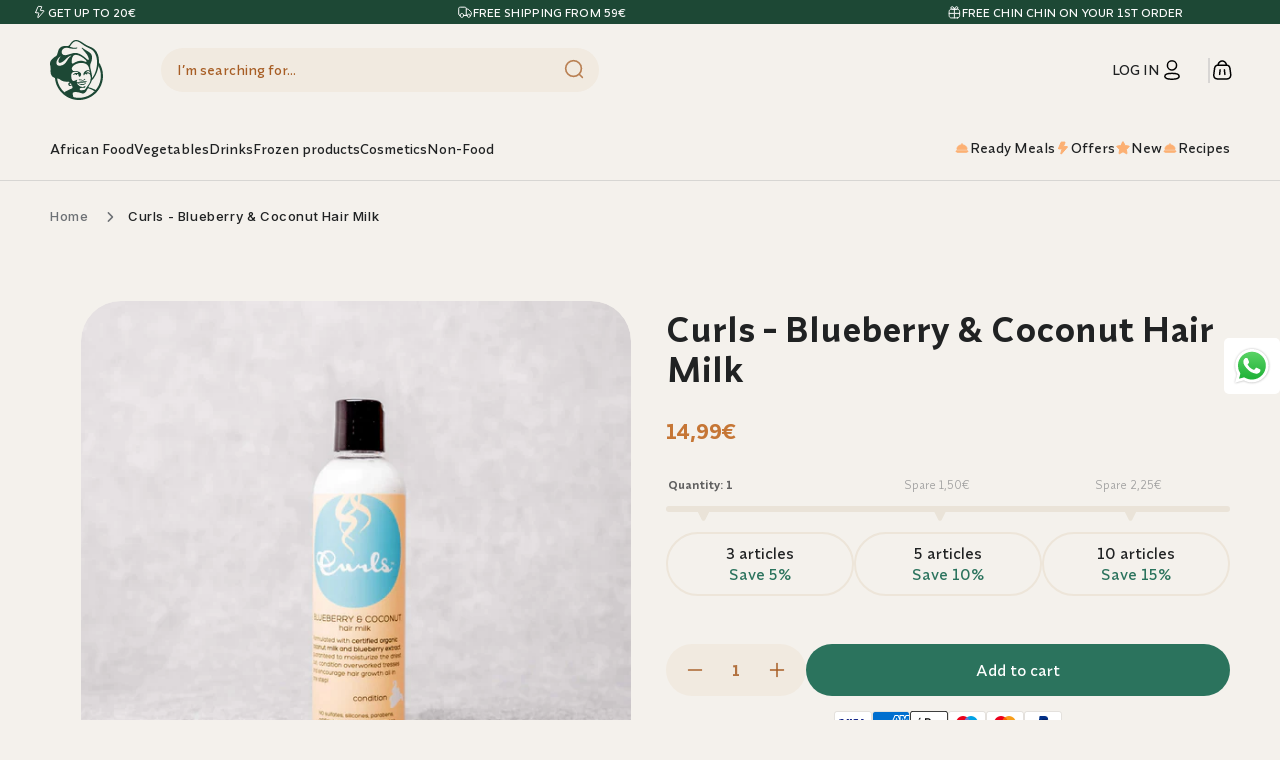

--- FILE ---
content_type: text/html; charset=utf-8
request_url: https://mama-t.de/en/products/curls-blueberry-coconut-hair-milk
body_size: 101797
content:
<!doctype html>
<html class="js" lang="en">
  <head>

    
    <script>
      document.addEventListener('DOMContentLoaded', () => {
        if (localStorage.getItem('justRegistered') === 'true') {
          localStorage.removeItem('justRegistered'); 
          window.location.href = '/account'; 
          document.documentElement.innerHTML = ''; 
        }
        const modalBgAttention = document.querySelector('.landing__backdrop');
        const attentionPopap = document.querySelector('.landing__attention_popup');
        const attentionPopapCloser = document.querySelector('.landing__attention_popup-btn');
        attentionPopapCloser.addEventListener('click', () => {
          attentionPopap.classList.remove('active');
          modalBgAttention.style.display = 'none';
          document.body.style.overflow = 'visible';
        })
        const attentionPopapBtn = document.querySelector('.landing__attention_popup-underbutton-text');
        attentionPopapBtn.addEventListener('click', () => {
          window.location.href = '/collections/landing';
        })
        const attentionClearBtn = document.querySelector('.landing__attention_popup-underbutton-delete-text');
        attentionClearBtn.addEventListener('click', () => {
          fetch('/cart.js')
            .then(response => response.json())
            .then(cart => {

              let updates = [];

              cart.items.forEach(item => {
                if (item.properties && item.properties.Collection === "Meals") {
                  updates.push({
                    id: item.id,      
                    quantity: 0      
                  });
                }
              });

              if (updates.length > 0) {
                fetch('/cart/update.js', {
                  method: 'POST',
                  headers: {
                    'Content-Type': 'application/json'
                  },
                  body: JSON.stringify({ updates: Object.fromEntries(updates.map(u => [u.id, u.quantity])) })
                })
                .then(response => response.json())
                .then(updatedCart => {
                  console.log('Meals видалені:', updatedCart);
                  window.location.href = window.location.href + '?t=' + new Date().getTime();
                })
                .catch(err => console.error('Помилка оновлення кошика:', err));
              }
            });

        })

        document.addEventListener('click', event => {
          const button = event.target.closest(
            'button.quantity__button[name="minus"], button.cart-remove-button, cart-remove-button a.button--tertiary'
          );
          if (!button) return;

          const cartItem = button.closest('tr.cart-item');
          if (!cartItem) return;

          const hasPromoPlan = !!cartItem.querySelector('.discounts__discount')?.textContent.includes('promo_plan');
          if (!hasPromoPlan) return; 

          if (event.isTrusted === false) return;

          event.stopImmediatePropagation();
          event.preventDefault();

          fetch('/cart.js')
            .then(response => response.json())
            .then(cart => {
              let mealsProductCount = 0;
              cart.items.forEach(item => {
                if (
                  item.properties &&
                  item.properties.Collection &&
                  item.properties.Collection === "Meals"
                ) {
                  mealsProductCount += item.quantity;
                }
              });

              if (mealsProductCount >= 5) {

                const newClick = new MouseEvent('click', { bubbles: true, cancelable: true });
                button.dispatchEvent(newClick);
              } else {
                attentionPopap.classList.add('active');
                modalBgAttention.style.display = 'block';
                document.body.style.overflow = 'hidden';
              }
            })
            .catch(err => console.error(err));
        }, true);



        const handleCheckoutButton = () => {
          const CustomCheckoutButton = document.getElementById('CartDrawer-Checkout');
          
          const CustomCheckoutButtonCart = document.getElementById('checkout_landing');
          const messagesElements = document.querySelectorAll('.checkout__button_message');
          if (CustomCheckoutButton) {
            CustomCheckoutButton.addEventListener('click', () => {
              fetch('/cart.js')
                .then(response => response.json())
                .then(cart => {
                  
                  let mealsProductCount = 0; 
                  cart.items.forEach(item => {
                    if (item.properties && item.properties.Collection && item.properties.Collection === "Meals") {
                      mealsProductCount += item.quantity; 
                    }
                  });
                  if (mealsProductCount > 0){
                    let discountCode = '';
                    console.log('mealsProductCount', mealsProductCount)
                    if (mealsProductCount >= 10) {
                      discountCode = 'promo_plan_x10';
                    } else if (mealsProductCount >= 8) {
                      discountCode = 'promo_plan_x8';
                    } else if (mealsProductCount >= 6) {
                      discountCode = 'promo_plan_x6';
                    } else if (mealsProductCount >= 4) {
                      discountCode = 'promo_plan_x4';
                    }

                    if (discountCode) {
                      window.location.href = `/checkout?discount=${discountCode}`;
                    } else {
                      let different = 4 - mealsProductCount; 
                      messagesElements.forEach(msg => {
                        msg.textContent = `Please add  ${different} more meals to proceed to checkout.`;
                        msg.style.color = 'red';
                        msg.style.fontWeight = '600';
                      });
                      
                      // window.location.href = '/#';
                    }
                  } else {
                    window.location.href = `/checkout`; 
                  }
                })
                .catch(error => {
                  console.error('Error checking cart:', error);
                });
            });
          }
          if (CustomCheckoutButtonCart) {
            CustomCheckoutButtonCart.addEventListener('click', () => {
              fetch('/cart.js')
                .then(response => response.json())
                .then(cart => {
                  
                  let mealsProductCount = 0; 
                  cart.items.forEach(item => {
                    if (item.properties && item.properties.Collection && item.properties.Collection === "Meals") {
                      mealsProductCount += item.quantity; 
                    }
                  });

                  if (mealsProductCount > 0){
                  
                    let discountCode = '';

                    if (mealsProductCount >= 10) {
                      discountCode = 'promo_plan_x10';
                    } else if (mealsProductCount >= 8) {
                      discountCode = 'promo_plan_x8';
                    } else if (mealsProductCount >= 6) {
                      discountCode = 'promo_plan_x6';
                    } else if (mealsProductCount >= 4) {
                      discountCode = 'promo_plan_x4';
                    }

                    if (discountCode) {
                      window.location.href = `/checkout?discount=${discountCode}`;
                    } else {
                      let different = 4 - mealsProductCount; 
                      messagesElements.forEach(msg => {
                        msg.textContent = `Please add  ${different} more meals to proceed to checkout.`;
                        msg.style.color = 'red';
                        msg.style.fontWeight = '600';
                      });
                      
                      // window.location.href = '/#';
                    }
                  } else {
                    window.location.href = `/checkout`; 
                  }
                })
                .catch(error => {
                  console.error('Error checking cart:', error);
                });
            });
          }
        };

        const observer = new MutationObserver(() => {
          handleCheckoutButton();
        });

        observer.observe(document.body, {
          childList: true, 
          subtree: true,  
        });

        handleCheckoutButton();

      });
    </script>
    <meta charset="utf-8">
    <meta http-equiv="X-UA-Compatible" content="IE=edge">
    <meta name="viewport" content="width=device-width,initial-scale=1">
    <meta name="theme-color" content="">
    <link rel="canonical" href="https://mama-t.de/en/products/curls-blueberry-coconut-hair-milk"><link rel="icon" type="image/png" href="//mama-t.de/cdn/shop/files/Mamat_logo_7484_icon_1.jpg?crop=center&height=32&v=1663024325&width=32"><link rel="preconnect" href="https://fonts.shopifycdn.com" crossorigin><title>
      Curls - Blueberry &amp; Coconut Hair Milk
 &ndash; Afroshop Mama T</title>

    
      <meta name="description" content="With certified coconut milk and blueberry extract free of sulfates, parabens and silicones Suitable for dry hair promotes hair growth Weight: 236ml">
    

    

<meta property="og:site_name" content="Afroshop Mama T">
<meta property="og:url" content="https://mama-t.de/en/products/curls-blueberry-coconut-hair-milk">
<meta property="og:title" content="Curls - Blueberry &amp; Coconut Hair Milk">
<meta property="og:type" content="product">
<meta property="og:description" content="With certified coconut milk and blueberry extract free of sulfates, parabens and silicones Suitable for dry hair promotes hair growth Weight: 236ml"><meta property="og:image" content="http://mama-t.de/cdn/shop/products/MJ9A5345curls.jpg?v=1663767117">
  <meta property="og:image:secure_url" content="https://mama-t.de/cdn/shop/products/MJ9A5345curls.jpg?v=1663767117">
  <meta property="og:image:width" content="1800">
  <meta property="og:image:height" content="1800"><meta property="og:price:amount" content="14,99">
  <meta property="og:price:currency" content="EUR"><meta name="twitter:card" content="summary_large_image">
<meta name="twitter:title" content="Curls - Blueberry &amp; Coconut Hair Milk">
<meta name="twitter:description" content="With certified coconut milk and blueberry extract free of sulfates, parabens and silicones Suitable for dry hair promotes hair growth Weight: 236ml">


    <script src="https://cdnjs.cloudflare.com/ajax/libs/jquery/3.7.1/jquery.min.js" integrity="sha512-v2CJ7UaYy4JwqLDIrZUI/4hqeoQieOmAZNXBeQyjo21dadnwR+8ZaIJVT8EE2iyI61OV8e6M8PP2/4hpQINQ/g==" crossorigin="anonymous" referrerpolicy="no-referrer"></script>
    <script src="https://cdnjs.cloudflare.com/ajax/libs/slick-carousel/1.9.0/slick.min.js" integrity="sha512-HGOnQO9+SP1V92SrtZfjqxxtLmVzqZpjFFekvzZVWoiASSQgSr4cw9Kqd2+l8Llp4Gm0G8GIFJ4ddwZilcdb8A==" crossorigin="anonymous" referrerpolicy="no-referrer"></script>
    <link rel="stylesheet" href="https://cdnjs.cloudflare.com/ajax/libs/slick-carousel/1.9.0/slick.min.css" integrity="sha512-yHknP1/AwR+yx26cB1y0cjvQUMvEa2PFzt1c9LlS4pRQ5NOTZFWbhBig+X9G9eYW/8m0/4OXNx8pxJ6z57x0dw==" crossorigin="anonymous" referrerpolicy="no-referrer" />
    
    <link href="//mama-t.de/cdn/shop/t/42/assets/flickity.css?v=20320150328968781161755189841" rel="stylesheet" type="text/css" media="all" />
    <script src="//mama-t.de/cdn/shop/t/42/assets/flickity.pkgd.js?v=55369842598767086971755189842" defer="defer"></script>

    <script src="//mama-t.de/cdn/shop/t/42/assets/constants.js?v=166188563513405051981755192106" defer="defer"></script>
    <script src="//mama-t.de/cdn/shop/t/42/assets/pubsub.js?v=141433202622313150661755192109" defer="defer"></script>
    <script src="//mama-t.de/cdn/shop/t/42/assets/global.js?v=22574612856767182011755189843" defer="defer"></script>
    <script src="//mama-t.de/cdn/shop/t/42/assets/details-disclosure.js?v=68932141741702433221755192107" defer="defer"></script>
    <script src="//mama-t.de/cdn/shop/t/42/assets/details-modal.js?v=33066148151485110991755192105" defer="defer"></script>
    <script src="//mama-t.de/cdn/shop/t/42/assets/search-form.js?v=126329753241230298751755192109" defer="defer"></script>
    <script src="//mama-t.de/cdn/shop/t/42/assets/custom.js?v=59297653878782621301756727493" defer="defer"></script><script src="//mama-t.de/cdn/shop/t/42/assets/animations.js?v=67641186877099538871755192105" defer="defer"></script><script>window.performance && window.performance.mark && window.performance.mark('shopify.content_for_header.start');</script><meta name="google-site-verification" content="3qN8_xOOX67CPbkKB663iffW_PWgj2ccHZwNw_DkOGA">
<meta id="shopify-digital-wallet" name="shopify-digital-wallet" content="/54933029099/digital_wallets/dialog">
<meta name="shopify-checkout-api-token" content="1d00767199872d895a3984017c97dc14">
<meta id="in-context-paypal-metadata" data-shop-id="54933029099" data-venmo-supported="false" data-environment="production" data-locale="en_US" data-paypal-v4="true" data-currency="EUR">
<link rel="alternate" hreflang="x-default" href="https://mama-t.de/products/curls-blueberry-coconut-hair-milk">
<link rel="alternate" hreflang="de" href="https://mama-t.de/products/curls-blueberry-coconut-hair-milk">
<link rel="alternate" hreflang="en" href="https://mama-t.de/en/products/curls-blueberry-coconut-hair-milk">
<link rel="alternate" type="application/json+oembed" href="https://mama-t.de/en/products/curls-blueberry-coconut-hair-milk.oembed">
<script async="async" src="/checkouts/internal/preloads.js?locale=en-DE"></script>
<script id="apple-pay-shop-capabilities" type="application/json">{"shopId":54933029099,"countryCode":"DE","currencyCode":"EUR","merchantCapabilities":["supports3DS"],"merchantId":"gid:\/\/shopify\/Shop\/54933029099","merchantName":"Afroshop Mama T","requiredBillingContactFields":["postalAddress","email","phone"],"requiredShippingContactFields":["postalAddress","email","phone"],"shippingType":"shipping","supportedNetworks":["visa","maestro","masterCard","amex"],"total":{"type":"pending","label":"Afroshop Mama T","amount":"1.00"},"shopifyPaymentsEnabled":true,"supportsSubscriptions":true}</script>
<script id="shopify-features" type="application/json">{"accessToken":"1d00767199872d895a3984017c97dc14","betas":["rich-media-storefront-analytics"],"domain":"mama-t.de","predictiveSearch":true,"shopId":54933029099,"locale":"en"}</script>
<script>var Shopify = Shopify || {};
Shopify.shop = "mama-t-o.myshopify.com";
Shopify.locale = "en";
Shopify.currency = {"active":"EUR","rate":"1.0"};
Shopify.country = "DE";
Shopify.theme = {"name":"New Dawn","id":174133477644,"schema_name":"Dawn","schema_version":"15.3.0","theme_store_id":887,"role":"main"};
Shopify.theme.handle = "null";
Shopify.theme.style = {"id":null,"handle":null};
Shopify.cdnHost = "mama-t.de/cdn";
Shopify.routes = Shopify.routes || {};
Shopify.routes.root = "/en/";</script>
<script type="module">!function(o){(o.Shopify=o.Shopify||{}).modules=!0}(window);</script>
<script>!function(o){function n(){var o=[];function n(){o.push(Array.prototype.slice.apply(arguments))}return n.q=o,n}var t=o.Shopify=o.Shopify||{};t.loadFeatures=n(),t.autoloadFeatures=n()}(window);</script>
<script id="shop-js-analytics" type="application/json">{"pageType":"product"}</script>
<script defer="defer" async type="module" src="//mama-t.de/cdn/shopifycloud/shop-js/modules/v2/client.init-shop-cart-sync_BN7fPSNr.en.esm.js"></script>
<script defer="defer" async type="module" src="//mama-t.de/cdn/shopifycloud/shop-js/modules/v2/chunk.common_Cbph3Kss.esm.js"></script>
<script defer="defer" async type="module" src="//mama-t.de/cdn/shopifycloud/shop-js/modules/v2/chunk.modal_DKumMAJ1.esm.js"></script>
<script type="module">
  await import("//mama-t.de/cdn/shopifycloud/shop-js/modules/v2/client.init-shop-cart-sync_BN7fPSNr.en.esm.js");
await import("//mama-t.de/cdn/shopifycloud/shop-js/modules/v2/chunk.common_Cbph3Kss.esm.js");
await import("//mama-t.de/cdn/shopifycloud/shop-js/modules/v2/chunk.modal_DKumMAJ1.esm.js");

  window.Shopify.SignInWithShop?.initShopCartSync?.({"fedCMEnabled":true,"windoidEnabled":true});

</script>
<script>(function() {
  var isLoaded = false;
  function asyncLoad() {
    if (isLoaded) return;
    isLoaded = true;
    var urls = ["https:\/\/load.csell.co\/assets\/js\/cross-sell.js?shop=mama-t-o.myshopify.com","https:\/\/load.csell.co\/assets\/v2\/js\/core\/xsell.js?shop=mama-t-o.myshopify.com","https:\/\/cdn.grw.reputon.com\/assets\/widget.js?shop=mama-t-o.myshopify.com","https:\/\/static.rechargecdn.com\/assets\/js\/widget.min.js?shop=mama-t-o.myshopify.com","https:\/\/assets.shopjar.io\/mama-t-o.myshopify.com\/assets\/js\/common.js?t=1680444539944\u0026shop=mama-t-o.myshopify.com","https:\/\/cdn.vstar.app\/static\/js\/thankyou.js?shop=mama-t-o.myshopify.com","https:\/\/cdn.langshop.app\/buckets\/app\/libs\/storefront\/sdk.js?proxy_prefix=\/apps\/langshop\u0026source=sct\u0026shop=mama-t-o.myshopify.com","https:\/\/searchanise-ef84.kxcdn.com\/widgets\/shopify\/init.js?a=1h4q6b4C1A\u0026shop=mama-t-o.myshopify.com"];
    for (var i = 0; i < urls.length; i++) {
      var s = document.createElement('script');
      s.type = 'text/javascript';
      s.async = true;
      s.src = urls[i];
      var x = document.getElementsByTagName('script')[0];
      x.parentNode.insertBefore(s, x);
    }
  };
  if(window.attachEvent) {
    window.attachEvent('onload', asyncLoad);
  } else {
    window.addEventListener('load', asyncLoad, false);
  }
})();</script>
<script id="__st">var __st={"a":54933029099,"offset":3600,"reqid":"1117f077-ac7f-4820-bd29-eff5638255ae-1769810621","pageurl":"mama-t.de\/en\/products\/curls-blueberry-coconut-hair-milk","u":"dffb21fdebc0","p":"product","rtyp":"product","rid":8064608796940};</script>
<script>window.ShopifyPaypalV4VisibilityTracking = true;</script>
<script id="captcha-bootstrap">!function(){'use strict';const t='contact',e='account',n='new_comment',o=[[t,t],['blogs',n],['comments',n],[t,'customer']],c=[[e,'customer_login'],[e,'guest_login'],[e,'recover_customer_password'],[e,'create_customer']],r=t=>t.map((([t,e])=>`form[action*='/${t}']:not([data-nocaptcha='true']) input[name='form_type'][value='${e}']`)).join(','),a=t=>()=>t?[...document.querySelectorAll(t)].map((t=>t.form)):[];function s(){const t=[...o],e=r(t);return a(e)}const i='password',u='form_key',d=['recaptcha-v3-token','g-recaptcha-response','h-captcha-response',i],f=()=>{try{return window.sessionStorage}catch{return}},m='__shopify_v',_=t=>t.elements[u];function p(t,e,n=!1){try{const o=window.sessionStorage,c=JSON.parse(o.getItem(e)),{data:r}=function(t){const{data:e,action:n}=t;return t[m]||n?{data:e,action:n}:{data:t,action:n}}(c);for(const[e,n]of Object.entries(r))t.elements[e]&&(t.elements[e].value=n);n&&o.removeItem(e)}catch(o){console.error('form repopulation failed',{error:o})}}const l='form_type',E='cptcha';function T(t){t.dataset[E]=!0}const w=window,h=w.document,L='Shopify',v='ce_forms',y='captcha';let A=!1;((t,e)=>{const n=(g='f06e6c50-85a8-45c8-87d0-21a2b65856fe',I='https://cdn.shopify.com/shopifycloud/storefront-forms-hcaptcha/ce_storefront_forms_captcha_hcaptcha.v1.5.2.iife.js',D={infoText:'Protected by hCaptcha',privacyText:'Privacy',termsText:'Terms'},(t,e,n)=>{const o=w[L][v],c=o.bindForm;if(c)return c(t,g,e,D).then(n);var r;o.q.push([[t,g,e,D],n]),r=I,A||(h.body.append(Object.assign(h.createElement('script'),{id:'captcha-provider',async:!0,src:r})),A=!0)});var g,I,D;w[L]=w[L]||{},w[L][v]=w[L][v]||{},w[L][v].q=[],w[L][y]=w[L][y]||{},w[L][y].protect=function(t,e){n(t,void 0,e),T(t)},Object.freeze(w[L][y]),function(t,e,n,w,h,L){const[v,y,A,g]=function(t,e,n){const i=e?o:[],u=t?c:[],d=[...i,...u],f=r(d),m=r(i),_=r(d.filter((([t,e])=>n.includes(e))));return[a(f),a(m),a(_),s()]}(w,h,L),I=t=>{const e=t.target;return e instanceof HTMLFormElement?e:e&&e.form},D=t=>v().includes(t);t.addEventListener('submit',(t=>{const e=I(t);if(!e)return;const n=D(e)&&!e.dataset.hcaptchaBound&&!e.dataset.recaptchaBound,o=_(e),c=g().includes(e)&&(!o||!o.value);(n||c)&&t.preventDefault(),c&&!n&&(function(t){try{if(!f())return;!function(t){const e=f();if(!e)return;const n=_(t);if(!n)return;const o=n.value;o&&e.removeItem(o)}(t);const e=Array.from(Array(32),(()=>Math.random().toString(36)[2])).join('');!function(t,e){_(t)||t.append(Object.assign(document.createElement('input'),{type:'hidden',name:u})),t.elements[u].value=e}(t,e),function(t,e){const n=f();if(!n)return;const o=[...t.querySelectorAll(`input[type='${i}']`)].map((({name:t})=>t)),c=[...d,...o],r={};for(const[a,s]of new FormData(t).entries())c.includes(a)||(r[a]=s);n.setItem(e,JSON.stringify({[m]:1,action:t.action,data:r}))}(t,e)}catch(e){console.error('failed to persist form',e)}}(e),e.submit())}));const S=(t,e)=>{t&&!t.dataset[E]&&(n(t,e.some((e=>e===t))),T(t))};for(const o of['focusin','change'])t.addEventListener(o,(t=>{const e=I(t);D(e)&&S(e,y())}));const B=e.get('form_key'),M=e.get(l),P=B&&M;t.addEventListener('DOMContentLoaded',(()=>{const t=y();if(P)for(const e of t)e.elements[l].value===M&&p(e,B);[...new Set([...A(),...v().filter((t=>'true'===t.dataset.shopifyCaptcha))])].forEach((e=>S(e,t)))}))}(h,new URLSearchParams(w.location.search),n,t,e,['guest_login'])})(!0,!0)}();</script>
<script integrity="sha256-4kQ18oKyAcykRKYeNunJcIwy7WH5gtpwJnB7kiuLZ1E=" data-source-attribution="shopify.loadfeatures" defer="defer" src="//mama-t.de/cdn/shopifycloud/storefront/assets/storefront/load_feature-a0a9edcb.js" crossorigin="anonymous"></script>
<script data-source-attribution="shopify.dynamic_checkout.dynamic.init">var Shopify=Shopify||{};Shopify.PaymentButton=Shopify.PaymentButton||{isStorefrontPortableWallets:!0,init:function(){window.Shopify.PaymentButton.init=function(){};var t=document.createElement("script");t.src="https://mama-t.de/cdn/shopifycloud/portable-wallets/latest/portable-wallets.en.js",t.type="module",document.head.appendChild(t)}};
</script>
<script data-source-attribution="shopify.dynamic_checkout.buyer_consent">
  function portableWalletsHideBuyerConsent(e){var t=document.getElementById("shopify-buyer-consent"),n=document.getElementById("shopify-subscription-policy-button");t&&n&&(t.classList.add("hidden"),t.setAttribute("aria-hidden","true"),n.removeEventListener("click",e))}function portableWalletsShowBuyerConsent(e){var t=document.getElementById("shopify-buyer-consent"),n=document.getElementById("shopify-subscription-policy-button");t&&n&&(t.classList.remove("hidden"),t.removeAttribute("aria-hidden"),n.addEventListener("click",e))}window.Shopify?.PaymentButton&&(window.Shopify.PaymentButton.hideBuyerConsent=portableWalletsHideBuyerConsent,window.Shopify.PaymentButton.showBuyerConsent=portableWalletsShowBuyerConsent);
</script>
<script data-source-attribution="shopify.dynamic_checkout.cart.bootstrap">document.addEventListener("DOMContentLoaded",(function(){function t(){return document.querySelector("shopify-accelerated-checkout-cart, shopify-accelerated-checkout")}if(t())Shopify.PaymentButton.init();else{new MutationObserver((function(e,n){t()&&(Shopify.PaymentButton.init(),n.disconnect())})).observe(document.body,{childList:!0,subtree:!0})}}));
</script>
<link id="shopify-accelerated-checkout-styles" rel="stylesheet" media="screen" href="https://mama-t.de/cdn/shopifycloud/portable-wallets/latest/accelerated-checkout-backwards-compat.css" crossorigin="anonymous">
<style id="shopify-accelerated-checkout-cart">
        #shopify-buyer-consent {
  margin-top: 1em;
  display: inline-block;
  width: 100%;
}

#shopify-buyer-consent.hidden {
  display: none;
}

#shopify-subscription-policy-button {
  background: none;
  border: none;
  padding: 0;
  text-decoration: underline;
  font-size: inherit;
  cursor: pointer;
}

#shopify-subscription-policy-button::before {
  box-shadow: none;
}

      </style>
<link rel="stylesheet" media="screen" href="//mama-t.de/cdn/shop/t/42/compiled_assets/styles.css?v=48874">
<script id="sections-script" data-sections="header" defer="defer" src="//mama-t.de/cdn/shop/t/42/compiled_assets/scripts.js?v=48874"></script>
<script>window.performance && window.performance.mark && window.performance.mark('shopify.content_for_header.end');</script>


    <style data-shopify>
      @font-face {
  font-family: "Anonymous Pro";
  font-weight: 400;
  font-style: normal;
  font-display: swap;
  src: url("//mama-t.de/cdn/fonts/anonymous_pro/anonymouspro_n4.f8892cc1cfa3d797af6172c8eeddce62cf610e33.woff2") format("woff2"),
       url("//mama-t.de/cdn/fonts/anonymous_pro/anonymouspro_n4.a707ca3ea5e6b6468ff0c29cf7e105dca1c09be4.woff") format("woff");
}

      @font-face {
  font-family: "Anonymous Pro";
  font-weight: 700;
  font-style: normal;
  font-display: swap;
  src: url("//mama-t.de/cdn/fonts/anonymous_pro/anonymouspro_n7.1abf60a1262a5f61d3e7f19599b5bc79deae580f.woff2") format("woff2"),
       url("//mama-t.de/cdn/fonts/anonymous_pro/anonymouspro_n7.72f538c813c55fd861df0050c3a89911062226b9.woff") format("woff");
}

      @font-face {
  font-family: "Anonymous Pro";
  font-weight: 400;
  font-style: italic;
  font-display: swap;
  src: url("//mama-t.de/cdn/fonts/anonymous_pro/anonymouspro_i4.e25745b6d033a0b4eea75ad1dd0df2b911abcf1f.woff2") format("woff2"),
       url("//mama-t.de/cdn/fonts/anonymous_pro/anonymouspro_i4.280c8776a79ac154f9332217a9852603e17ae391.woff") format("woff");
}

      @font-face {
  font-family: "Anonymous Pro";
  font-weight: 700;
  font-style: italic;
  font-display: swap;
  src: url("//mama-t.de/cdn/fonts/anonymous_pro/anonymouspro_i7.ee4faea594767398c1a7c2d939c79e197bcdaf0b.woff2") format("woff2"),
       url("//mama-t.de/cdn/fonts/anonymous_pro/anonymouspro_i7.d1ad252be5feb58dd0c7443a002463a98964f452.woff") format("woff");
}

      @font-face {
  font-family: Assistant;
  font-weight: 400;
  font-style: normal;
  font-display: swap;
  src: url("//mama-t.de/cdn/fonts/assistant/assistant_n4.9120912a469cad1cc292572851508ca49d12e768.woff2") format("woff2"),
       url("//mama-t.de/cdn/fonts/assistant/assistant_n4.6e9875ce64e0fefcd3f4446b7ec9036b3ddd2985.woff") format("woff");
}


      
        :root,
        .color-scheme-1 {
          --color-background: 244,241,236;
        
          --gradient-background: #f4f1ec;
        

        
        --color-dark-green: #003A29;
        --color-foreground: 32,34,35;
        --color-background-contrast: 197,181,155;
        --color-shadow: 0,0,0;
        --color-button: 43,115,93;
        --color-button-text: 255,255,255;
        --color-secondary-button: 244,241,236;
        --color-secondary-button-text: 43,115,93;
        --color-link: 43,115,93;
        --color-badge-foreground: 32,34,35;
        --color-badge-background: 244,241,236;
        --color-badge-border: 32,34,35;
        --payment-terms-background-color: rgb(244 241 236);
      }
      
        
        .color-scheme-2 {
          --color-background: 200,218,198;
        
          --gradient-background: #c8dac6;
        

        
        --color-dark-green: #003A29;
        --color-foreground: 43,115,93;
        --color-background-contrast: 125,168,121;
        --color-shadow: 18,18,18;
        --color-button: 255,255,255;
        --color-button-text: 0,58,41;
        --color-secondary-button: 200,218,198;
        --color-secondary-button-text: 18,18,18;
        --color-link: 18,18,18;
        --color-badge-foreground: 43,115,93;
        --color-badge-background: 200,218,198;
        --color-badge-border: 43,115,93;
        --payment-terms-background-color: rgb(200 218 198);
      }
      
        
        .color-scheme-3 {
          --color-background: 244,241,236;
        
          --gradient-background: #f4f1ec;
        

        
        --color-dark-green: #003A29;
        --color-foreground: 168,92,32;
        --color-background-contrast: 197,181,155;
        --color-shadow: 18,18,18;
        --color-button: 241,234,224;
        --color-button-text: 168,92,32;
        --color-secondary-button: 244,241,236;
        --color-secondary-button-text: 255,255,255;
        --color-link: 255,255,255;
        --color-badge-foreground: 168,92,32;
        --color-badge-background: 244,241,236;
        --color-badge-border: 168,92,32;
        --payment-terms-background-color: rgb(244 241 236);
      }
      
        
        .color-scheme-4 {
          --color-background: 244,241,236;
        
          --gradient-background: #f4f1ec;
        

        
        --color-dark-green: #003A29;
        --color-foreground: 255,255,255;
        --color-background-contrast: 197,181,155;
        --color-shadow: 18,18,18;
        --color-button: 255,255,255;
        --color-button-text: 18,18,18;
        --color-secondary-button: 244,241,236;
        --color-secondary-button-text: 255,255,255;
        --color-link: 255,255,255;
        --color-badge-foreground: 255,255,255;
        --color-badge-background: 244,241,236;
        --color-badge-border: 255,255,255;
        --payment-terms-background-color: rgb(244 241 236);
      }
      
        
        .color-scheme-5 {
          --color-background: 29,72,53;
        
          --gradient-background: #1d4835;
        

        
        --color-dark-green: #003A29;
        --color-foreground: 250,250,250;
        --color-background-contrast: 36,90,66;
        --color-shadow: 18,18,18;
        --color-button: 255,255,255;
        --color-button-text: 51,79,180;
        --color-secondary-button: 29,72,53;
        --color-secondary-button-text: 255,255,255;
        --color-link: 255,255,255;
        --color-badge-foreground: 250,250,250;
        --color-badge-background: 29,72,53;
        --color-badge-border: 250,250,250;
        --payment-terms-background-color: rgb(29 72 53);
      }
      
        
        .color-scheme-ff3b9da4-3c4a-419b-a911-59b95ac8a557 {
          --color-background: 244,241,236;
        
          --gradient-background: #f4f1ec;
        

        
        --color-dark-green: #003A29;
        --color-foreground: 168,92,32;
        --color-background-contrast: 197,181,155;
        --color-shadow: 0,0,0;
        --color-button: 43,115,93;
        --color-button-text: 255,255,255;
        --color-secondary-button: 244,241,236;
        --color-secondary-button-text: 43,115,93;
        --color-link: 43,115,93;
        --color-badge-foreground: 168,92,32;
        --color-badge-background: 244,241,236;
        --color-badge-border: 168,92,32;
        --payment-terms-background-color: rgb(244 241 236);
      }
      
        
        .color-scheme-da6142d5-3b19-427c-84fa-48c9f9ff3922 {
          --color-background: 244,241,236;
        
          --gradient-background: #f4f1ec;
        

        
        --color-dark-green: #003A29;
        --color-foreground: 0,58,41;
        --color-background-contrast: 197,181,155;
        --color-shadow: 0,0,0;
        --color-button: 43,115,93;
        --color-button-text: 255,255,255;
        --color-secondary-button: 244,241,236;
        --color-secondary-button-text: 43,115,93;
        --color-link: 43,115,93;
        --color-badge-foreground: 0,58,41;
        --color-badge-background: 244,241,236;
        --color-badge-border: 0,58,41;
        --payment-terms-background-color: rgb(244 241 236);
      }
      
        
        .color-scheme-d5b8a6de-4fed-4322-8f61-d24b4345133d {
          --color-background: 216,44,13;
        
          --gradient-background: #d82c0d;
        

        
        --color-dark-green: #003A29;
        --color-foreground: 244,241,236;
        --color-background-contrast: 96,20,6;
        --color-shadow: 0,0,0;
        --color-button: 216,44,13;
        --color-button-text: 255,255,255;
        --color-secondary-button: 216,44,13;
        --color-secondary-button-text: 216,44,13;
        --color-link: 216,44,13;
        --color-badge-foreground: 244,241,236;
        --color-badge-background: 216,44,13;
        --color-badge-border: 244,241,236;
        --payment-terms-background-color: rgb(216 44 13);
      }
      
        
        .color-scheme-2c59b81a-76d7-4932-bb58-a397bb995f18 {
          --color-background: 200,218,198;
        
          --gradient-background: #c8dac6;
        

        
        --color-dark-green: #003A29;
        --color-foreground: 85,143,126;
        --color-background-contrast: 125,168,121;
        --color-shadow: 0,0,0;
        --color-button: 43,115,93;
        --color-button-text: 255,255,255;
        --color-secondary-button: 200,218,198;
        --color-secondary-button-text: 43,115,93;
        --color-link: 43,115,93;
        --color-badge-foreground: 85,143,126;
        --color-badge-background: 200,218,198;
        --color-badge-border: 85,143,126;
        --payment-terms-background-color: rgb(200 218 198);
      }
      
        
        .color-scheme-474b6295-db0e-44ee-a934-6d666d1b3b7c {
          --color-background: 241,234,224;
        
          --gradient-background: #f1eae0;
        

        
        --color-dark-green: #003A29;
        --color-foreground: 167,93,36;
        --color-background-contrast: 201,174,136;
        --color-shadow: 0,0,0;
        --color-button: 255,255,255;
        --color-button-text: 0,58,41;
        --color-secondary-button: 241,234,224;
        --color-secondary-button-text: 43,115,93;
        --color-link: 43,115,93;
        --color-badge-foreground: 167,93,36;
        --color-badge-background: 241,234,224;
        --color-badge-border: 167,93,36;
        --payment-terms-background-color: rgb(241 234 224);
      }
      
        
        .color-scheme-f45c1291-310f-4031-816e-75f8465f6315 {
          --color-background: 244,241,236;
        
          --gradient-background: #f4f1ec;
        

        
        --color-dark-green: #003A29;
        --color-foreground: 255,255,255;
        --color-background-contrast: 197,181,155;
        --color-shadow: 255,255,255;
        --color-button: 0,73,51;
        --color-button-text: 255,255,255;
        --color-secondary-button: 244,241,236;
        --color-secondary-button-text: 255,255,255;
        --color-link: 255,255,255;
        --color-badge-foreground: 255,255,255;
        --color-badge-background: 244,241,236;
        --color-badge-border: 255,255,255;
        --payment-terms-background-color: rgb(244 241 236);
      }
      

      body, .color-scheme-1, .color-scheme-2, .color-scheme-3, .color-scheme-4, .color-scheme-5, .color-scheme-ff3b9da4-3c4a-419b-a911-59b95ac8a557, .color-scheme-da6142d5-3b19-427c-84fa-48c9f9ff3922, .color-scheme-d5b8a6de-4fed-4322-8f61-d24b4345133d, .color-scheme-2c59b81a-76d7-4932-bb58-a397bb995f18, .color-scheme-474b6295-db0e-44ee-a934-6d666d1b3b7c, .color-scheme-f45c1291-310f-4031-816e-75f8465f6315 {
        color: rgba(var(--color-foreground), 0.75);
        background-color: rgb(var(--color-background));
      }

      :root {

         
         --font-body-family: Synonym-Medium;
        --font-body-style: normal;
        --font-body-weight: 400;
        --font-body-weight-bold: 700;
        
        
        
        
     --font-heading-family: Amulya-Bold;
     --heading-font-weight: ;
     --heading-font-style:normal;

        
        

        --font-body-scale: 1.0;
        --font-heading-scale: 1.0;

        --media-padding: px;
        --media-border-opacity: 0.05;
        --media-border-width: 0px;
        --media-radius: 0px;
        --media-shadow-opacity: 0.0;
        --media-shadow-horizontal-offset: 0px;
        --media-shadow-vertical-offset: 4px;
        --media-shadow-blur-radius: 5px;
        --media-shadow-visible: 0;

        --page-width: 130rem;
        --page-width-margin: 0rem;

        --product-card-image-padding: 0.0rem;
        --product-card-corner-radius: 4.0rem;
        --product-card-text-alignment: left;
        --product-card-border-width: 0.0rem;
        --product-card-border-opacity: 0.1;
        --product-card-shadow-opacity: 0.0;
        --product-card-shadow-visible: 0;
        --product-card-shadow-horizontal-offset: 0.0rem;
        --product-card-shadow-vertical-offset: 0.4rem;
        --product-card-shadow-blur-radius: 0.5rem;

        --collection-card-image-padding: 0.0rem;
        --collection-card-corner-radius: 0.0rem;
        --collection-card-text-alignment: left;
        --collection-card-border-width: 0.0rem;
        --collection-card-border-opacity: 0.1;
        --collection-card-shadow-opacity: 0.0;
        --collection-card-shadow-visible: 0;
        --collection-card-shadow-horizontal-offset: 0.0rem;
        --collection-card-shadow-vertical-offset: 0.4rem;
        --collection-card-shadow-blur-radius: 0.5rem;

        --blog-card-image-padding: 0.0rem;
        --blog-card-corner-radius: 0.0rem;
        --blog-card-text-alignment: left;
        --blog-card-border-width: 0.0rem;
        --blog-card-border-opacity: 0.1;
        --blog-card-shadow-opacity: 0.0;
        --blog-card-shadow-visible: 0;
        --blog-card-shadow-horizontal-offset: 0.0rem;
        --blog-card-shadow-vertical-offset: 0.4rem;
        --blog-card-shadow-blur-radius: 0.5rem;

        --badge-corner-radius: 4.0rem;

        --popup-border-width: 1px;
        --popup-border-opacity: 0.1;
        --popup-corner-radius: 0px;
        --popup-shadow-opacity: 0.05;
        --popup-shadow-horizontal-offset: 0px;
        --popup-shadow-vertical-offset: 4px;
        --popup-shadow-blur-radius: 5px;

        --drawer-border-width: 1px;
        --drawer-border-opacity: 0.1;
        --drawer-shadow-opacity: 0.0;
        --drawer-shadow-horizontal-offset: 0px;
        --drawer-shadow-vertical-offset: 4px;
        --drawer-shadow-blur-radius: 5px;

        --spacing-sections-desktop: 0px;
        --spacing-sections-mobile: 0px;

        --grid-desktop-vertical-spacing: 8px;
        --grid-desktop-horizontal-spacing: 8px;
        --grid-mobile-vertical-spacing: 4px;
        --grid-mobile-horizontal-spacing: 4px;
        
        --grid-desktop-horizontal-spacing-custom-grid: 55px;
        --grid-desktop-vertical-spacing-custom-grid: 40px;

        --text-boxes-border-opacity: 0.1;
        --text-boxes-border-width: 0px;
        --text-boxes-radius: 0px;
        --text-boxes-shadow-opacity: 0.0;
        --text-boxes-shadow-visible: 0;
        --text-boxes-shadow-horizontal-offset: 0px;
        --text-boxes-shadow-vertical-offset: 4px;
        --text-boxes-shadow-blur-radius: 5px;

        --buttons-radius: 40px;
        --buttons-radius-outset: 40px;
        --buttons-border-width: 0px;
        --buttons-border-opacity: 1.0;
        --buttons-shadow-opacity: 0.0;
        --buttons-shadow-visible: 0;
        --buttons-shadow-horizontal-offset: 0px;
        --buttons-shadow-vertical-offset: 4px;
        --buttons-shadow-blur-radius: 5px;
        --buttons-border-offset: 0.3px;

        --inputs-radius: 0px;
        --inputs-border-width: 1px;
        --inputs-border-opacity: 0.55;
        --inputs-shadow-opacity: 0.0;
        --inputs-shadow-horizontal-offset: 0px;
        --inputs-margin-offset: 0px;
        --inputs-shadow-vertical-offset: 4px;
        --inputs-shadow-blur-radius: 5px;
        --inputs-radius-outset: 0px;

        --variant-pills-radius: 40px;
        --variant-pills-border-width: 1px;
        --variant-pills-border-opacity: 0.55;
        --variant-pills-shadow-opacity: 0.0;
        --variant-pills-shadow-horizontal-offset: 0px;
        --variant-pills-shadow-vertical-offset: 4px;
        --variant-pills-shadow-blur-radius: 5px;
      }
        @media screen and (max-width: 1240px) {
        :root {
           --grid-desktop-horizontal-spacing-custom-grid: 30px;
            --grid-desktop-vertical-spacing-custom-grid: 30px;
        }
        }
        @media screen and (max-width: 749px) {
        :root {
           --grid-desktop-horizontal-spacing-custom-grid: 8px;
            --grid-desktop-vertical-spacing-custom-grid: 8px;
        }
        }
      
@font-face {
  font-family: 'Amulya-Light';
  src: url("//mama-t.de/cdn/shop/files/Amulya-Light.woff2?v=14959141544342752993") format('woff2'),
              url("//mama-t.de/cdn/shop/files/Amulya-Light.woff?v=7714549689643698106") format('woff'),
              url("//mama-t.de/cdn/shop/files/Amulya-Light.ttf?v=6546067627995085650") format('truetype');
  font-weight: 300;
  font-display: swap;
  font-style: normal;
}
@font-face {
  font-family: 'Amulya-LightItalic'; 
 src: url("//mama-t.de/cdn/shop/files/Amulya-LightItalic.woff2?v=10831762443363774223") format('woff2'),
            url("//mama-t.de/cdn/shop/files/Amulya-LightItalic.woff?v=16795169448765328238") format('woff'),
            url("//mama-t.de/cdn/shop/files/Amulya-LightItalic.ttf?v=3465146433066096969") format('truetype');  
  font-weight: 300;
  font-display: swap;
  font-style: italic;
}
@font-face {
  font-family: 'Amulya-Regular';
  src: url("//mama-t.de/cdn/shop/files/Amulya-Regular.woff2?v=9629925758662705632") format('woff2'),
            url("//mama-t.de/cdn/shop/files/Amulya-Regular.woff?v=18273555519053376496") format('woff'),
            url("//mama-t.de/cdn/shop/files/Amulya-Regular.ttf?v=16474190612562234802") format('truetype');
  font-weight: 400;
  font-display: swap;
  font-style: normal;
}

@font-face {
  font-family: 'Amulya-Medium';
  src: url("//mama-t.de/cdn/shop/files/Amulya-Medium.woff2?v=9568302633206546255") format('woff2'),
            url("//mama-t.de/cdn/shop/files/Amulya-Medium.woff?v=2188838427582021808") format('woff'),
            url("//mama-t.de/cdn/shop/files/Amulya-Medium.ttf?v=15762725737191455993") format('truetype');  
  font-weight: 500;
  font-display: swap;
  font-style: normal;
}
@font-face {
  font-family: 'Amulya-MediumItalic';
  src: url("//mama-t.de/cdn/shop/files/Amulya-MediumItalic.woff2?v=12316202866308840468") format('woff2'),
            url("//mama-t.de/cdn/shop/files/Amulya-MediumItalic.woff?v=17839753849706974653") format('woff'),
            url("//mama-t.de/cdn/shop/files/Amulya-MediumItalic.ttf?v=48292136547001362") format('truetype');
  font-weight: 500;
  font-display: swap;
  font-style: italic;
}
@font-face {
  font-family: 'Amulya-Bold';
  src: url("//mama-t.de/cdn/shop/files/Amulya-Bold.woff2?v=12101676179517508642") format('woff2'),
            url("//mama-t.de/cdn/shop/files/Amulya-Bold.woff?v=429211974116751325") format('woff'),
            url("//mama-t.de/cdn/shop/files/Amulya-Bold.ttf?v=13550399407640554101") format('truetype');
  font-weight: 600;
  font-display: swap;
  font-style: normal;
}
@font-face {
  font-family: 'Amulya-BoldItalic';
  src: url("//mama-t.de/cdn/shop/files/Amulya-BoldItalic.woff2?v=16652342303469803523") format('woff2'),
            url("//mama-t.de/cdn/shop/files/Amulya-BoldItalic.woff?v=6921441185739076035") format('woff'),
            url("//mama-t.de/cdn/shop/files/Amulya-BoldItalic.ttf?v=3419127116347796054") format('truetype');  
  font-weight: 700;
  font-display: swap;
  font-style: italic;
}

@font-face {
  font-family: 'Amulya-VariableItalic';
  src: url("//mama-t.de/cdn/shop/files/Amulya-VariableItalic.woff2?v=8683035345426328546") format('woff2'),
            url("//mama-t.de/cdn/shop/files/Amulya-VariableItalic.woff?v=431373807595832496") format('woff'),
            url("//mama-t.de/cdn/shop/files/Amulya-VariableItalic.ttf?v=2631053449114398175") format('truetype');
  font-weight: 300 700;
  font-display: swap;
  font-style: italic;
}

      
@font-face {
  font-family: 'Synonym-Extralight';
   src: url("//mama-t.de/cdn/shop/files/Synonym-Extralight.woff2?v=7881575891413499468") format('woff2'),
            url("//mama-t.de/cdn/shop/files/Synonym-Extralight.woff?v=11010810323252948486") format('woff'),
            url("//mama-t.de/cdn/shop/files/Synonym-Extralight.ttf?v=16538672062134929346") format('truetype');
  font-weight: 200;
  font-display: swap;
  font-style: normal;
}
@font-face {
  font-family: 'Synonym-Light';
  src: url("//mama-t.de/cdn/shop/files/Synonym-Light.woff2?v=18408370495879206890") format('woff2'),
            url("//mama-t.de/cdn/shop/files/Synonym-Light.woff?v=13249693428699945355") format('woff'),
            url("//mama-t.de/cdn/shop/files/Synonym-Light.ttf?v=17588569894329381144") format('truetype');
  font-weight: 300;
  font-display: swap;
  font-style: normal;
}
@font-face {
  font-family: 'Synonym-Regular';
  src: url("//mama-t.de/cdn/shop/files/Synonym-Regular.woff2?v=2394809586384025850") format('woff2'),
            url("//mama-t.de/cdn/shop/files/Synonym-Regular.woff?v=10584575956070243319") format('woff'),
            url("//mama-t.de/cdn/shop/files/Synonym-Regular.ttf?v=17221011840083688333") format('truetype');  
  font-weight: 400;
  font-display: swap;
  font-style: normal;
}

      @font-face {
  font-family: 'Synonym-Medium';    
    src: url("//mama-t.de/cdn/shop/files/Synonym-Medium.woff2?v=17289919922007762688") format('woff2'),
      url("//mama-t.de/cdn/shop/files/Synonym-Medium.woff?v=15250406089699656558") format('woff'),
      url("//mama-t.de/cdn/shop/files/Synonym-Medium.ttf?v=9562516726237161711") format('truetype'); 
  font-weight: 500;
  font-display: swap;
  font-style: normal;
}
      
@font-face {
  font-family: 'Synonym-Semibold';
   src: url("//mama-t.de/cdn/shop/files/Synonym-Semibold.woff2?v=11952313556228724723") format('woff2'),
            url("//mama-t.de/cdn/shop/files/Synonym-Semibold.woff?v=9710735897556586873") format('woff'),
            url("//mama-t.de/cdn/shop/files/Synonym-Semibold.ttf?v=748220446398229403") format('truetype');  
  font-weight: 600;
  font-display: swap;
  font-style: normal;
}
@font-face {
  font-family: 'Synonym-Bold';
  src: url("//mama-t.de/cdn/shop/files/Synonym-Bold.woff2?v=8704055726741982406") format('woff2'),
            url("//mama-t.de/cdn/shop/files/Synonym-Bold.woff?v=15562845947036607466") format('woff'),
            url("//mama-t.de/cdn/shop/files/Synonym-Bold.ttf?v=12789227971098991142") format('truetype');    
  font-weight: 700;
  font-display: swap;
  font-style: normal;
}
      
@font-face {
    font-family: 'Synonym';             
    src: url("//mama-t.de/cdn/shop/files/Synonym-Bold.woff2?v=8704055726741982406") format('woff2'),
            url("//mama-t.de/cdn/shop/files/Synonym-Bold.woff?v=15562845947036607466") format('woff'),
    font-weight: normal;
    font-style: normal;
    font-display: swap;
}



      
      
      *,
      *::before,
      *::after {
        box-sizing: inherit;
      }

      html {
        box-sizing: border-box;
        font-size: calc(var(--font-body-scale) * 62.5%);
        height: 100%;
      }

      body {
        display: grid;
        grid-template-rows: auto auto 1fr auto;
        grid-template-columns: 100%;
        min-height: 100%;
        margin: 0;
        font-size: 1.5rem;
        letter-spacing: 0.06rem;
        line-height: calc(1 + 0.8 / var(--font-body-scale));
        font-family: var(--font-body-family);
        font-style: var(--font-body-style);
        font-weight: var(--font-body-weight);
      }

      @media screen and (min-width: 750px) {
        body {
          font-size: 1.6rem;
        }
      }
      .needsclick.kl-teaser-SrXUMN.undefined.kl-private-reset-css-Xuajs1{
        right: 0!important;
        left: unset!important;
        top: 53%!important;
        margin: 20px 0!important;
        transform: translateX(15px)!important;
      }
      .announcement-popup__form .kl-private-reset-css-Xuajs1 {
        right: unset !important;
        left: unset !important;
        top: unset !important;
      }
      .needsclick.go300628013.kl-private-reset-css-Xuajs1:hover{
        box-shadow: 8px 5px 19px -2px black;
      }
      .needsclick.go681896951.kl-private-reset-css-Xuajs1{
        padding: 0;
      }
      .open_landing_modal{
        overflow: hidden;
      }
    </style>
    
      <link href="//mama-t.de/cdn/shop/t/42/assets/base.css?v=24467785615057843211762775839" rel="stylesheet" type="text/css" media="all" />
      <link href="//mama-t.de/cdn/shop/t/42/assets/custom.css?v=156178037318716599201758536161" rel="stylesheet" type="text/css" media="all" />
    
    <link rel="stylesheet" href="//mama-t.de/cdn/shop/t/42/assets/component-cart-items.css?v=83138302894821075861756836020" media="print" onload="this.media='all'">
    <link href="https://fonts.googleapis.com/css2?family=Inter:ital,opsz,wght@0,14..32,100..900;1,14..32,100..900&display=swap" rel="stylesheet"><link href="//mama-t.de/cdn/shop/t/42/assets/component-cart-drawer.css?v=174311575009130080601755189788" rel="stylesheet" type="text/css" media="all" />
      <link href="//mama-t.de/cdn/shop/t/42/assets/component-cart.css?v=117325729150917258821761813304" rel="stylesheet" type="text/css" media="all" />
      <link href="//mama-t.de/cdn/shop/t/42/assets/component-totals.css?v=114851617138606408531755189817" rel="stylesheet" type="text/css" media="all" />
      <link href="//mama-t.de/cdn/shop/t/42/assets/component-price.css?v=5354345982905461181755189807" rel="stylesheet" type="text/css" media="all" />
      <link href="//mama-t.de/cdn/shop/t/42/assets/component-discounts.css?v=142134209987744661101761813303" rel="stylesheet" type="text/css" media="all" />

      <link rel="preload" as="font" href="//mama-t.de/cdn/fonts/anonymous_pro/anonymouspro_n4.f8892cc1cfa3d797af6172c8eeddce62cf610e33.woff2" type="font/woff2" crossorigin>
      

      <link rel="preload" as="font" href="//mama-t.de/cdn/fonts/assistant/assistant_n4.9120912a469cad1cc292572851508ca49d12e768.woff2" type="font/woff2" crossorigin>
      
<link href="//mama-t.de/cdn/shop/t/42/assets/component-localization-form.css?v=63598328491622494091756888622" rel="stylesheet" type="text/css" media="all" />
      <script src="//mama-t.de/cdn/shop/t/42/assets/localization-form.js?v=144176611646395275351755189928" defer="defer"></script><link
        rel="stylesheet"
        href="//mama-t.de/cdn/shop/t/42/assets/component-predictive-search.css?v=54866541961298824801755189806"
        media="print"
        onload="this.media='all'"
      ><script>
      if (Shopify.designMode) {
        document.documentElement.classList.add('shopify-design-mode');
      }
    </script>
    <!-- Hotjar Tracking Code for Site 3201568 (name missing) -->
    <script>
      (function(h,o,t,j,a,r){
      h.hj=h.hj||function(){(h.hj.q=h.hj.q||[]).push(arguments)};
      h._hjSettings={hjid:3201568,hjsv:6};
      a=o.getElementsByTagName('head')[0];
      r=o.createElement('script');r.async=1;
      r.src=t+h._hjSettings.hjid+j+h._hjSettings.hjsv;
      a.appendChild(r);
      })(window,document,'https://static.hotjar.com/c/hotjar-','.js?sv=');
    </script>
  <!-- BEGIN app block: shopify://apps/minmaxify-order-limits/blocks/app-embed-block/3acfba32-89f3-4377-ae20-cbb9abc48475 --><script type="text/javascript">minMaxifyContext={cartItemExtras: [], product: { product_id:8064608796940, collection: [498341249292,524258902284,478691295500,378573226219,485804310796,378573258987,485793169676], tag:["cat_all","subcat_curlactivator","subcat_haarfeuchtigkeitsspender","subcat_haarpflege","subcat_locken"]}}</script> <script type="text/javascript" src="https://limits.minmaxify.com/mama-t-o.myshopify.com?v=139b&r=20251228182707"></script>

<!-- END app block --><!-- BEGIN app block: shopify://apps/triplewhale/blocks/triple_pixel_snippet/483d496b-3f1a-4609-aea7-8eee3b6b7a2a --><link rel='preconnect dns-prefetch' href='https://api.config-security.com/' crossorigin />
<link rel='preconnect dns-prefetch' href='https://conf.config-security.com/' crossorigin />
<script>
/* >> TriplePixel :: start*/
window.TriplePixelData={TripleName:"mama-t-o.myshopify.com",ver:"2.16",plat:"SHOPIFY",isHeadless:false,src:'SHOPIFY_EXT',product:{id:"8064608796940",name:`Curls - Blueberry &amp; Coconut Hair Milk`,price:"14,99",variant:"43701107392780"},search:"",collection:"",cart:"drawer",template:"product",curr:"EUR" || "EUR"},function(W,H,A,L,E,_,B,N){function O(U,T,P,H,R){void 0===R&&(R=!1),H=new XMLHttpRequest,P?(H.open("POST",U,!0),H.setRequestHeader("Content-Type","text/plain")):H.open("GET",U,!0),H.send(JSON.stringify(P||{})),H.onreadystatechange=function(){4===H.readyState&&200===H.status?(R=H.responseText,U.includes("/first")?eval(R):P||(N[B]=R)):(299<H.status||H.status<200)&&T&&!R&&(R=!0,O(U,T-1,P))}}if(N=window,!N[H+"sn"]){N[H+"sn"]=1,L=function(){return Date.now().toString(36)+"_"+Math.random().toString(36)};try{A.setItem(H,1+(0|A.getItem(H)||0)),(E=JSON.parse(A.getItem(H+"U")||"[]")).push({u:location.href,r:document.referrer,t:Date.now(),id:L()}),A.setItem(H+"U",JSON.stringify(E))}catch(e){}var i,m,p;A.getItem('"!nC`')||(_=A,A=N,A[H]||(E=A[H]=function(t,e,i){return void 0===i&&(i=[]),"State"==t?E.s:(W=L(),(E._q=E._q||[]).push([W,t,e].concat(i)),W)},E.s="Installed",E._q=[],E.ch=W,B="configSecurityConfModel",N[B]=1,O("https://conf.config-security.com/model",5),i=L(),m=A[atob("c2NyZWVu")],_.setItem("di_pmt_wt",i),p={id:i,action:"profile",avatar:_.getItem("auth-security_rand_salt_"),time:m[atob("d2lkdGg=")]+":"+m[atob("aGVpZ2h0")],host:A.TriplePixelData.TripleName,plat:A.TriplePixelData.plat,url:window.location.href.slice(0,500),ref:document.referrer,ver:A.TriplePixelData.ver},O("https://api.config-security.com/event",5,p),O("https://api.config-security.com/first?host=".concat(p.host,"&plat=").concat(p.plat),5)))}}("","TriplePixel",localStorage);
/* << TriplePixel :: end*/
</script>



<!-- END app block --><!-- BEGIN app block: shopify://apps/shopacado-discounts/blocks/enable/5950831a-4e4e-40a4-82b0-674110b50a14 -->

<script>
    if (!window.shopacado) window.shopacado = {};
    
    window.shopacado.waitForDomLoad = function (callback) {
        if (document.readyState === "complete" || (document.readyState !== "loading" && !document.documentElement.doScroll)) {
            callback();
        } else {
            document.addEventListener("DOMContentLoaded", callback);
        }
    };

    window.shopacado.debug = false;
    window.shopacado.themeSettings = {"product_page_price_selector":"div.price__container \u003e div.price__regular \u003e span.price-item","product_page_lowest_price_message":"As low as {{price}}","product_page_lowest_price_initial_update_delay":0,"variant_change_detection":{"method":"shopify"},"cart_update_detection":{"delay":"1000","method":"shopify"},"product_title_selector":null,"regular_product_title_selector":"a.cart-item__name","intercept_ajax":true,"intercept_xmlhttprequest":false,"intercept_cartchangeurl":false};
    window.shopacado.app_root_url = '/apps/appikon_discounted_pricing';

    
        console.log("Shopacado: Single Discount Mode");

        
        window.shopacado.interceptAjax = true;
        

        
        window.shopacado.interceptXMLHttpRequest = false;
        

        
        window.shopacado.interceptCartChangeUrl = false;
        

        window.shopacado.payload = {
            customer: {}
        };
    
        
    
        
    
        
        
        

        
            window.shopacado.product = {
                id: 8064608796940,
                collections: []
            };

            
                window.shopacado.product.collections.push(498341249292)
            
                window.shopacado.product.collections.push(524258902284)
            
                window.shopacado.product.collections.push(478691295500)
            
                window.shopacado.product.collections.push(378573226219)
            
                window.shopacado.product.collections.push(485804310796)
            
                window.shopacado.product.collections.push(378573258987)
            
                window.shopacado.product.collections.push(485793169676)
            
        
    
        
            window.shopacado.payload.cart = {"note":null,"attributes":{},"original_total_price":0,"total_price":0,"total_discount":0,"total_weight":0.0,"item_count":0,"items":[],"requires_shipping":false,"currency":"EUR","items_subtotal_price":0,"cart_level_discount_applications":[],"checkout_charge_amount":0};
            ["requires_shipping", "total_discount", "item_count", "total_weight"].map(function(a) {
                delete window.shopacado.payload.cart[a]
            })
            window.shopacado.payload.cart.items = [];
            window.shopacado.payload.cart_product_ids = [];
            window.shopacado.payload.cart_collection_ids = [];
            
            window.shopacado.payload.adp_page = "cart";
        
    

    window.shopacadoLegacy = {"money_format":"{{amount_with_comma_separator}}€","adp_discount_tiers_default_html":"\u003cdiv class=\"adp-discount-tiers\"\u003e\n    \u003ch4\u003e{{{product_message}}}\u003c\/h4\u003e\n    \u003ctable class=\"adp-discount-table\"\u003e\n        \u003cthead\u003e\n        \u003ctr\u003e\n            \u003cth\u003eMinimum Qty\u003c\/th\u003e\n            \u003cth\u003eDiscount\u003c\/th\u003e\n        \u003c\/tr\u003e\n        \u003c\/thead\u003e\n        \u003ctbody\u003e\n        {{#vol_rows}}\n        \u003ctr\u003e\n            \u003ctd\u003e{{{quantity}}} +\u003c\/td\u003e\n            \u003ctd\u003e{{{price.title}}}\u003c\/td\u003e\n        \u003c\/tr\u003e\n        {{\/vol_rows}}\n        \u003c\/tbody\u003e\n    \u003c\/table\u003e\n\u003c\/div\u003e\n","adp_discount_tiers_detailed_html":"\u003cdiv class=\"adp-discount-tiers\"\u003e\u003ch4\u003e{{{product_message}}}\u003c\/h4\u003e\n    \u003ctable class=\"adp-discount-table\"\u003e\n        \u003cthead\u003e\n        \u003ctr\u003e\n            \u003cth\u003eQty\u003c\/th\u003e\n            \u003cth\u003eDiscount\u003c\/th\u003e\n        \u003c\/tr\u003e\n        \u003c\/thead\u003e\n        \u003ctbody\u003e {{#vol_rows}}\n        \u003ctr\u003e\n            \u003ctd\u003eBuy {{{quantity}}}\u003c\/td\u003e\n            \u003ctd\u003e{{{price.title}}} each\u003c\/td\u003e\n        \u003c\/tr\u003e\n        {{\/vol_rows}}\n        \u003c\/tbody\u003e\n    \u003c\/table\u003e\n\u003c\/div\u003e\n","adp_discount_tiers_grid_html":"\u003cdiv class=\"adp-discount-tiers\"\u003e\u003ch4\u003e{{{product_message}}}\u003c\/h4\u003e\n    \u003ctable class=\"adp-discount-table\"\u003e\n        \u003cthead\u003e\n        \u003ctr\u003e\n            \u003cth\u003eMinimum Qty\u003c\/th\u003e\n            \u003cth\u003eMaximum Qty\u003c\/th\u003e\n            \u003cth\u003eDiscount\u003c\/th\u003e\n        \u003c\/tr\u003e\n        \u003c\/thead\u003e\n        \u003ctbody\u003e {{#vol_rows}}\n        \u003ctr\u003e\n            \u003ctd\u003e{{{quantity}}}\u003c\/td\u003e\n            \u003ctd\u003e{{{next_range_qty}}}\u003c\/td\u003e\n            \u003ctd\u003e{{{price.title}}}\u003c\/td\u003e\n        \u003c\/tr\u003e\n        {{\/vol_rows}}\n        \u003c\/tbody\u003e\n    \u003c\/table\u003e\n\u003c\/div\u003e\n","adp_discount_tiers_grid_alt_html":"\u003cdiv class=\"adp-discount-tiers\"\u003e\u003ch4\u003e{{{product_message}}}\u003c\/h4\u003e\n    \u003ctable class=\"adp-discount-table\"\u003e\n        \u003cthead\u003e\n        \u003ctr\u003e\n            \u003cth\u003eQty\u003c\/th\u003e\n            \u003cth\u003eDiscount\u003c\/th\u003e\n        \u003c\/tr\u003e\n        \u003c\/thead\u003e\n        \u003ctbody\u003e {{#vol_rows}}\n        \u003ctr\u003e\n            \u003ctd\u003e{{{quantity}}} - {{{next_range_qty}}}\u003c\/td\u003e\n            \u003ctd\u003e{{{price.title}}}\u003c\/td\u003e\n        \u003c\/tr\u003e\n        {{\/vol_rows}}\n        \u003c\/tbody\u003e\n    \u003c\/table\u003e\n\u003c\/div\u003e\n","adp_buy_x_discount_tiers_html":"\u003cdiv class=\"adp-discount-tiers\"\u003e\u003ch4\u003e{{{product_message}}}\u003c\/h4\u003e\n    \u003ctable class=\"adp-discount-table\"\u003e\n        \u003cthead\u003e\n        \u003ctr\u003e\n            \u003cth\u003eQty\u003c\/th\u003e\n            \u003cth\u003eDiscount\u003c\/th\u003e\n        \u003c\/tr\u003e\n        \u003c\/thead\u003e\n        \u003ctbody\u003e {{#vol_rows}}\n        \u003ctr\u003e\n            \u003ctd\u003eBuy {{{quantity}}}\u003c\/td\u003e\n            \u003ctd\u003e{{{price.title}}}\u003c\/td\u003e\n        \u003c\/tr\u003e\n        {{\/vol_rows}}\n        \u003c\/tbody\u003e\n    \u003c\/table\u003e\n\u003c\/div\u003e\n","adp_discount_table_design_css":".adp-discount-tiers h4 {\n    text-align: inherit;\n    color: inherit;\n    font-size: inherit;\n    background-color: inherit;\n}\n\ntable.adp-discount-table th {\n    background-color: inherit;\n    border-color: inherit;\n    color: inherit;\n    border-width: inherit;\n    font-size: inherit;\n    padding: inherit;\n    text-align: center;\n    border-style: solid;\n}\n\ntable.adp-discount-table td {\n    background-color: inherit;\n    border-color: inherit;\n    color: inherit;\n    border-width: inherit;\n    font-size: inherit;\n    padding: inherit;\n    text-align: center;\n    border-style: solid;\n}\n\ntable.adp-discount-table {\n    min-width: inherit;\n    max-width: inherit;\n    border-color: inherit;\n    border-width: inherit;\n    font-family: inherit;\n    border-collapse: collapse;\n    margin: auto;\n    width: 100%;\n}\n\ntable.adp-discount-table td:last-child {\n    color: inherit;\n    background-color: inherit;\n    font-family: inherit;\n    font-size: inherit;\n}\n","notification_bar_design_css":"div#appikon-notification-bar {\n    font-size: 110%;\n    background-color: #A1C65B;\n    padding: 12px;\n    color: #FFFFFF;\n    font-family: inherit;\n    z-index: 9999999999999;\n    display: none;\n    left: 0px;\n    width: 100%;\n    margin: 0px;\n    margin-bottom: 20px;\n    text-align: center;\n    text-transform: none;\n}\n\n.appikon-cart-item-success-notes, .appikon-cart-item-upsell-notes {\n    display: block;\n    font-weight: bold;\n    color: #0078BD;\n    font-size: 100%;\n}\n\n#appikon-discount-item {\n    font-size: 70%;\n    padding-top: 5px;\n    padding-bottom: 5px;\n}\n\n#appikon-summary-item {\n    font-size: 70%;\n    padding-top: 5px;\n    padding-bottom: 5px;\n}","avoid_cart_quantity_adjustment":false,"quantities_refresh_over_submit":false,"custom_css":"","custom_js":"","custom_js_settings":"","show_cart_notification_bar":false,"show_product_notification_bar":false,"discount_mode":"DRAFT","vd_placement_settings":{"placement":null,"final_selector":null,"use_app_blocks":false,"custom_js":null},"notification_placement_settings":{"final_selector":null,"placement":"AFTER","use_app_blocks":false},"notification_cart_placement_settings":{"final_selector":null,"placement":"AFTER","use_app_blocks":false},"discount_code_apply_button":"Apply","discount_code_placeholder_text":"Discount Code","discount_code_settings":{"inputPlacementSelector":"#appikon-discount-item","inputPlacementPosition":"AFTER"},"show_discount_code":true,"shop":"mama-t-o.myshopify.com","is_dynamic_insertion":true,"listen_to_ajax_cart_events_strategy":true,"installed":true,"use_compare_at_price":false,"multicurrency_code":"continuePageLoad();","code_version":"2.0.2","product_page_price_selector":"","checkout_selector":"","drawer_cart_selector":"","terms_selector":"","drawer_cart_product_title_selector":"","drawer_cart_line_price_selector":"","drawer_cart_unit_price_selector":"","drawer_cart_sub_total_selector":"","regular_cart_product_title_selector":"a.cart-item__name","regular_cart_line_price_selector":"","regular_cart_unit_price_selector":"","regular_cart_sub_total_selector":"","app_root_url":"\/apps\/appikon_discounted_pricing","appikon_cart_x_requested_with":"","jquery_url":"code.jquery.com\/jquery-3.6.3.min.js","intercept_fetch_calls":true,"page_load_delay":0,"debug":true,"discount_table_code":"\n\/\/appikonHandlebars\n!function(a,b){\"object\"==typeof exports\u0026\u0026\"object\"==typeof module?module.exports=b():\"function\"==typeof define\u0026\u0026define.amd?define([],b):\"object\"==typeof exports?exports.appikonHandlebars=b():a.appikonHandlebars=b()}(this,function(){return function(a){function b(d){if(c[d])return c[d].exports;var e=c[d]={exports:{},id:d,loaded:!1};return a[d].call(e.exports,e,e.exports,b),e.loaded=!0,e.exports}var c={};return b.m=a,b.c=c,b.p=\"\",b(0)}([function(a,b,c){\"use strict\";function d(){var a=r();return a.compile=function(b,c){return k.compile(b,c,a)},a.precompile=function(b,c){return k.precompile(b,c,a)},a.AST=i[\"default\"],a.Compiler=k.Compiler,a.JavaScriptCompiler=m[\"default\"],a.Parser=j.parser,a.parse=j.parse,a}var e=c(1)[\"default\"];b.__esModule=!0;var f=c(2),g=e(f),h=c(35),i=e(h),j=c(36),k=c(41),l=c(42),m=e(l),n=c(39),o=e(n),p=c(34),q=e(p),r=g[\"default\"].create,s=d();s.create=d,q[\"default\"](s),s.Visitor=o[\"default\"],s[\"default\"]=s,b[\"default\"]=s,a.exports=b[\"default\"]},function(a,b){\"use strict\";b[\"default\"]=function(a){return a\u0026\u0026a.__esModule?a:{\"default\":a}},b.__esModule=!0},function(a,b,c){\"use strict\";function d(){var a=new h.appikonHandlebarsEnvironment;return n.extend(a,h),a.SafeString=j[\"default\"],a.Exception=l[\"default\"],a.Utils=n,a.escapeExpression=n.escapeExpression,a.VM=p,a.template=function(b){return p.template(b,a)},a}var e=c(3)[\"default\"],f=c(1)[\"default\"];b.__esModule=!0;var g=c(4),h=e(g),i=c(21),j=f(i),k=c(6),l=f(k),m=c(5),n=e(m),o=c(22),p=e(o),q=c(34),r=f(q),s=d();s.create=d,r[\"default\"](s),s[\"default\"]=s,b[\"default\"]=s,a.exports=b[\"default\"]},function(a,b){\"use strict\";b[\"default\"]=function(a){if(a\u0026\u0026a.__esModule)return a;var b={};if(null!=a)for(var c in a)Object.prototype.hasOwnProperty.call(a,c)\u0026\u0026(b[c]=a[c]);return b[\"default\"]=a,b},b.__esModule=!0},function(a,b,c){\"use strict\";function d(a,b,c){this.helpers=a||{},this.partials=b||{},this.decorators=c||{},i.registerDefaultHelpers(this),j.registerDefaultDecorators(this)}var e=c(1)[\"default\"];b.__esModule=!0,b.appikonHandlebarsEnvironment=d;var f=c(5),g=c(6),h=e(g),i=c(10),j=c(18),k=c(20),l=e(k),m=\"4.0.8\";b.VERSION=m;var n=7;b.COMPILER_REVISION=n;var o={1:\"\u003c= 1.0.rc.2\",2:\"== 1.0.0-rc.3\",3:\"== 1.0.0-rc.4\",4:\"== 1.x.x\",5:\"== 2.0.0-alpha.x\",6:\"\u003e= 2.0.0-beta.1\",7:\"\u003e= 4.0.0\"};b.REVISION_CHANGES=o;var p=\"[object Object]\";d.prototype={constructor:d,logger:l[\"default\"],log:l[\"default\"].log,registerHelper:function(a,b){if(f.toString.call(a)===p){if(b)throw new h[\"default\"](\"Arg not supported with multiple helpers\");f.extend(this.helpers,a)}else this.helpers[a]=b},unregisterHelper:function(a){delete this.helpers[a]},registerPartial:function(a,b){if(f.toString.call(a)===p)f.extend(this.partials,a);else{if(\"undefined\"==typeof b)throw new h[\"default\"]('Attempting to register a partial called \"'+a+'\" as undefined');this.partials[a]=b}},unregisterPartial:function(a){delete this.partials[a]},registerDecorator:function(a,b){if(f.toString.call(a)===p){if(b)throw new h[\"default\"](\"Arg not supported with multiple decorators\");f.extend(this.decorators,a)}else this.decorators[a]=b},unregisterDecorator:function(a){delete this.decorators[a]}};var q=l[\"default\"].log;b.log=q,b.createFrame=f.createFrame,b.logger=l[\"default\"]},function(a,b){\"use strict\";function c(a){return k[a]}function d(a){for(var b=1;b\u003carguments.length;b++)for(var c in arguments[b])Object.prototype.hasOwnProperty.call(arguments[b],c)\u0026\u0026(a[c]=arguments[b][c]);return a}function e(a,b){for(var c=0,d=a.length;c\u003cd;c++)if(a[c]===b)return c;return-1}function f(a){if(\"string\"!=typeof a){if(a\u0026\u0026a.toHTML)return a.toHTML();if(null==a)return\"\";if(!a)return a+\"\";a=\"\"+a}return m.test(a)?a.replace(l,c):a}function g(a){return!a\u0026\u00260!==a||!(!p(a)||0!==a.length)}function h(a){var b=d({},a);return b._parent=a,b}function i(a,b){return a.path=b,a}function j(a,b){return(a?a+\".\":\"\")+b}b.__esModule=!0,b.extend=d,b.indexOf=e,b.escapeExpression=f,b.isEmpty=g,b.createFrame=h,b.blockParams=i,b.appendContextPath=j;var k={\"\u0026\":\"\u0026amp;\",\"\u003c\":\"\u0026lt;\",\"\u003e\":\"\u0026gt;\",'\"':\"\u0026quot;\",\"'\":\"\u0026#x27;\",\"`\":\"\u0026#x60;\",\"=\":\"\u0026#x3D;\"},l=\/[\u0026\u003c\u003e\"'`=]\/g,m=\/[\u0026\u003c\u003e\"'`=]\/,n=Object.prototype.toString;b.toString=n;var o=function(a){return\"function\"==typeof a};o(\/x\/)\u0026\u0026(b.isFunction=o=function(a){return\"function\"==typeof a\u0026\u0026\"[object Function]\"===n.call(a)}),b.isFunction=o;var p=Array.isArray||function(a){return!(!a||\"object\"!=typeof a)\u0026\u0026\"[object Array]\"===n.call(a)};b.isArray=p},function(a,b,c){\"use strict\";function d(a,b){var c=b\u0026\u0026b.loc,g=void 0,h=void 0;c\u0026\u0026(g=c.start.line,h=c.start.column,a+=\" - \"+g+\":\"+h);for(var i=Error.prototype.constructor.call(this,a),j=0;j\u003cf.length;j++)this[f[j]]=i[f[j]];Error.captureStackTrace\u0026\u0026Error.captureStackTrace(this,d);try{c\u0026\u0026(this.lineNumber=g,e?Object.defineProperty(this,\"column\",{value:h,enumerable:!0}):this.column=h)}catch(k){}}var e=c(7)[\"default\"];b.__esModule=!0;var f=[\"description\",\"fileName\",\"lineNumber\",\"message\",\"name\",\"number\",\"stack\"];d.prototype=new Error,b[\"default\"]=d,a.exports=b[\"default\"]},function(a,b,c){a.exports={\"default\":c(8),__esModule:!0}},function(a,b,c){var d=c(9);a.exports=function(a,b,c){return d.setDesc(a,b,c)}},function(a,b){var c=Object;a.exports={create:c.create,getProto:c.getPrototypeOf,isEnum:{}.propertyIsEnumerable,getDesc:c.getOwnPropertyDescriptor,setDesc:c.defineProperty,setDescs:c.defineProperties,getKeys:c.keys,getNames:c.getOwnPropertyNames,getSymbols:c.getOwnPropertySymbols,each:[].forEach}},function(a,b,c){\"use strict\";function d(a){g[\"default\"](a),i[\"default\"](a),k[\"default\"](a),m[\"default\"](a),o[\"default\"](a),q[\"default\"](a),s[\"default\"](a)}var e=c(1)[\"default\"];b.__esModule=!0,b.registerDefaultHelpers=d;var f=c(11),g=e(f),h=c(12),i=e(h),j=c(13),k=e(j),l=c(14),m=e(l),n=c(15),o=e(n),p=c(16),q=e(p),r=c(17),s=e(r)},function(a,b,c){\"use strict\";b.__esModule=!0;var d=c(5);b[\"default\"]=function(a){a.registerHelper(\"blockHelperMissing\",function(b,c){var e=c.inverse,f=c.fn;if(b===!0)return f(this);if(b===!1||null==b)return e(this);if(d.isArray(b))return b.length\u003e0?(c.ids\u0026\u0026(c.ids=[c.name]),a.helpers.each(b,c)):e(this);if(c.data\u0026\u0026c.ids){var g=d.createFrame(c.data);g.contextPath=d.appendContextPath(c.data.contextPath,c.name),c={data:g}}return f(b,c)})},a.exports=b[\"default\"]},function(a,b,c){\"use strict\";var d=c(1)[\"default\"];b.__esModule=!0;var e=c(5),f=c(6),g=d(f);b[\"default\"]=function(a){a.registerHelper(\"each\",function(a,b){function c(b,c,f){j\u0026\u0026(j.key=b,j.index=c,j.first=0===c,j.last=!!f,k\u0026\u0026(j.contextPath=k+b)),i+=d(a[b],{data:j,blockParams:e.blockParams([a[b],b],[k+b,null])})}if(!b)throw new g[\"default\"](\"Must pass iterator to #each\");var d=b.fn,f=b.inverse,h=0,i=\"\",j=void 0,k=void 0;if(b.data\u0026\u0026b.ids\u0026\u0026(k=e.appendContextPath(b.data.contextPath,b.ids[0])+\".\"),e.isFunction(a)\u0026\u0026(a=a.call(this)),b.data\u0026\u0026(j=e.createFrame(b.data)),a\u0026\u0026\"object\"==typeof a)if(e.isArray(a))for(var l=a.length;h\u003cl;h++)h in a\u0026\u0026c(h,h,h===a.length-1);else{var m=void 0;for(var n in a)a.hasOwnProperty(n)\u0026\u0026(void 0!==m\u0026\u0026c(m,h-1),m=n,h++);void 0!==m\u0026\u0026c(m,h-1,!0)}return 0===h\u0026\u0026(i=f(this)),i})},a.exports=b[\"default\"]},function(a,b,c){\"use strict\";var d=c(1)[\"default\"];b.__esModule=!0;var e=c(6),f=d(e);b[\"default\"]=function(a){a.registerHelper(\"helperMissing\",function(){if(1!==arguments.length)throw new f[\"default\"]('Missing helper: \"'+arguments[arguments.length-1].name+'\"')})},a.exports=b[\"default\"]},function(a,b,c){\"use strict\";b.__esModule=!0;var d=c(5);b[\"default\"]=function(a){a.registerHelper(\"if\",function(a,b){return d.isFunction(a)\u0026\u0026(a=a.call(this)),!b.hash.includeZero\u0026\u0026!a||d.isEmpty(a)?b.inverse(this):b.fn(this)}),a.registerHelper(\"unless\",function(b,c){return a.helpers[\"if\"].call(this,b,{fn:c.inverse,inverse:c.fn,hash:c.hash})})},a.exports=b[\"default\"]},function(a,b){\"use strict\";b.__esModule=!0,b[\"default\"]=function(a){a.registerHelper(\"log\",function(){for(var b=[void 0],c=arguments[arguments.length-1],d=0;d\u003carguments.length-1;d++)b.push(arguments[d]);var e=1;null!=c.hash.level?e=c.hash.level:c.data\u0026\u0026null!=c.data.level\u0026\u0026(e=c.data.level),b[0]=e,a.log.apply(a,b)})},a.exports=b[\"default\"]},function(a,b){\"use strict\";b.__esModule=!0,b[\"default\"]=function(a){a.registerHelper(\"lookup\",function(a,b){return a\u0026\u0026a[b]})},a.exports=b[\"default\"]},function(a,b,c){\"use strict\";b.__esModule=!0;var d=c(5);b[\"default\"]=function(a){a.registerHelper(\"with\",function(a,b){d.isFunction(a)\u0026\u0026(a=a.call(this));var c=b.fn;if(d.isEmpty(a))return b.inverse(this);var e=b.data;return b.data\u0026\u0026b.ids\u0026\u0026(e=d.createFrame(b.data),e.contextPath=d.appendContextPath(b.data.contextPath,b.ids[0])),c(a,{data:e,blockParams:d.blockParams([a],[e\u0026\u0026e.contextPath])})})},a.exports=b[\"default\"]},function(a,b,c){\"use strict\";function d(a){g[\"default\"](a)}var e=c(1)[\"default\"];b.__esModule=!0,b.registerDefaultDecorators=d;var f=c(19),g=e(f)},function(a,b,c){\"use strict\";b.__esModule=!0;var d=c(5);b[\"default\"]=function(a){a.registerDecorator(\"inline\",function(a,b,c,e){var f=a;return b.partials||(b.partials={},f=function(e,f){var g=c.partials;c.partials=d.extend({},g,b.partials);var h=a(e,f);return c.partials=g,h}),b.partials[e.args[0]]=e.fn,f})},a.exports=b[\"default\"]},function(a,b,c){\"use strict\";b.__esModule=!0;var d=c(5),e={methodMap:[\"debug\",\"info\",\"warn\",\"error\"],level:\"info\",lookupLevel:function(a){if(\"string\"==typeof a){var b=d.indexOf(e.methodMap,a.toLowerCase());a=b\u003e=0?b:parseInt(a,10)}return a},log:function(a){if(a=e.lookupLevel(a),\"undefined\"!=typeof console\u0026\u0026e.lookupLevel(e.level)\u003c=a){var b=e.methodMap[a];console[b]||(b=\"log\");for(var c=arguments.length,d=Array(c\u003e1?c-1:0),f=1;f\u003cc;f++)d[f-1]=arguments[f];console[b].apply(console,d)}}};b[\"default\"]=e,a.exports=b[\"default\"]},function(a,b){\"use strict\";function c(a){this.string=a}b.__esModule=!0,c.prototype.toString=c.prototype.toHTML=function(){return\"\"+this.string},b[\"default\"]=c,a.exports=b[\"default\"]},function(a,b,c){\"use strict\";function d(a){var b=a\u0026\u0026a[0]||1,c=s.COMPILER_REVISION;if(b!==c){if(b\u003cc){var d=s.REVISION_CHANGES[c],e=s.REVISION_CHANGES[b];throw new r[\"default\"](\"Template was precompiled with an older version of appikonHandlebars than the current runtime. Please update your precompiler to a newer version (\"+d+\") or downgrade your runtime to an older version (\"+e+\").\")}throw new r[\"default\"](\"Template was precompiled with a newer version of appikonHandlebars than the current runtime. Please update your runtime to a newer version (\"+a[1]+\").\")}}function e(a,b){function c(c,d,e){e.hash\u0026\u0026(d=p.extend({},d,e.hash),e.ids\u0026\u0026(e.ids[0]=!0)),c=b.VM.resolvePartial.call(this,c,d,e);var f=b.VM.invokePartial.call(this,c,d,e);if(null==f\u0026\u0026b.compile\u0026\u0026(e.partials[e.name]=b.compile(c,a.compilerOptions,b),f=e.partials[e.name](d,e)),null!=f){if(e.indent){for(var g=f.split(\"\\n\"),h=0,i=g.length;h\u003ci\u0026\u0026(g[h]||h+1!==i);h++)g[h]=e.indent+g[h];f=g.join(\"\\n\")}return f}throw new r[\"default\"](\"The partial \"+e.name+\" could not be compiled when running in runtime-only mode\")}function d(b){function c(b){return\"\"+a.main(e,b,e.helpers,e.partials,g,i,h)}var f=arguments.length\u003c=1||void 0===arguments[1]?{}:arguments[1],g=f.data;d._setup(f),!f.partial\u0026\u0026a.useData\u0026\u0026(g=j(b,g));var h=void 0,i=a.useBlockParams?[]:void 0;return a.useDepths\u0026\u0026(h=f.depths?b!=f.depths[0]?[b].concat(f.depths):f.depths:[b]),(c=k(a.main,c,e,f.depths||[],g,i))(b,f)}if(!b)throw new r[\"default\"](\"No environment passed to template\");if(!a||!a.main)throw new r[\"default\"](\"Unknown template object: \"+typeof a);a.main.decorator=a.main_d,b.VM.checkRevision(a.compiler);var e={strict:function(a,b){if(!(b in a))throw new r[\"default\"]('\"'+b+'\" not defined in '+a);return a[b]},lookup:function(a,b){for(var c=a.length,d=0;d\u003cc;d++)if(a[d]\u0026\u0026null!=a[d][b])return a[d][b]},lambda:function(a,b){return\"function\"==typeof a?a.call(b):a},escapeExpression:p.escapeExpression,invokePartial:c,fn:function(b){var c=a[b];return c.decorator=a[b+\"_d\"],c},programs:[],program:function(a,b,c,d,e){var g=this.programs[a],h=this.fn(a);return b||e||d||c?g=f(this,a,h,b,c,d,e):g||(g=this.programs[a]=f(this,a,h)),g},data:function(a,b){for(;a\u0026\u0026b--;)a=a._parent;return a},merge:function(a,b){var c=a||b;return a\u0026\u0026b\u0026\u0026a!==b\u0026\u0026(c=p.extend({},b,a)),c},nullContext:l({}),noop:b.VM.noop,compilerInfo:a.compiler};return d.isTop=!0,d._setup=function(c){c.partial?(e.helpers=c.helpers,e.partials=c.partials,e.decorators=c.decorators):(e.helpers=e.merge(c.helpers,b.helpers),a.usePartial\u0026\u0026(e.partials=e.merge(c.partials,b.partials)),(a.usePartial||a.useDecorators)\u0026\u0026(e.decorators=e.merge(c.decorators,b.decorators)))},d._child=function(b,c,d,g){if(a.useBlockParams\u0026\u0026!d)throw new r[\"default\"](\"must pass block params\");if(a.useDepths\u0026\u0026!g)throw new r[\"default\"](\"must pass parent depths\");return f(e,b,a[b],c,0,d,g)},d}function f(a,b,c,d,e,f,g){function h(b){var e=arguments.length\u003c=1||void 0===arguments[1]?{}:arguments[1],h=g;return!g||b==g[0]||b===a.nullContext\u0026\u0026null===g[0]||(h=[b].concat(g)),c(a,b,a.helpers,a.partials,e.data||d,f\u0026\u0026[e.blockParams].concat(f),h)}return h=k(c,h,a,g,d,f),h.program=b,h.depth=g?g.length:0,h.blockParams=e||0,h}function g(a,b,c){return a?a.call||c.name||(c.name=a,a=c.partials[a]):a=\"@partial-block\"===c.name?c.data[\"partial-block\"]:c.partials[c.name],a}function h(a,b,c){var d=c.data\u0026\u0026c.data[\"partial-block\"];c.partial=!0,c.ids\u0026\u0026(c.data.contextPath=c.ids[0]||c.data.contextPath);var e=void 0;if(c.fn\u0026\u0026c.fn!==i\u0026\u0026!function(){c.data=s.createFrame(c.data);var a=c.fn;e=c.data[\"partial-block\"]=function(b){var c=arguments.length\u003c=1||void 0===arguments[1]?{}:arguments[1];return c.data=s.createFrame(c.data),c.data[\"partial-block\"]=d,a(b,c)},a.partials\u0026\u0026(c.partials=p.extend({},c.partials,a.partials))}(),void 0===a\u0026\u0026e\u0026\u0026(a=e),void 0===a)throw new r[\"default\"](\"The partial \"+c.name+\" could not be found\");if(a instanceof Function)return a(b,c)}function i(){return\"\"}function j(a,b){return b\u0026\u0026\"root\"in b||(b=b?s.createFrame(b):{},b.root=a),b}function k(a,b,c,d,e,f){if(a.decorator){var g={};b=a.decorator(b,g,c,d\u0026\u0026d[0],e,f,d),p.extend(b,g)}return b}var l=c(23)[\"default\"],m=c(3)[\"default\"],n=c(1)[\"default\"];b.__esModule=!0,b.checkRevision=d,b.template=e,b.wrapProgram=f,b.resolvePartial=g,b.invokePartial=h,b.noop=i;var o=c(5),p=m(o),q=c(6),r=n(q),s=c(4)},function(a,b,c){a.exports={\"default\":c(24),__esModule:!0}},function(a,b,c){c(25),a.exports=c(30).Object.seal},function(a,b,c){var d=c(26);c(27)(\"seal\",function(a){return function(b){return a\u0026\u0026d(b)?a(b):b}})},function(a,b){a.exports=function(a){return\"object\"==typeof a?null!==a:\"function\"==typeof a}},function(a,b,c){var d=c(28),e=c(30),f=c(33);a.exports=function(a,b){var c=(e.Object||{})[a]||Object[a],g={};g[a]=b(c),d(d.S+d.F*f(function(){c(1)}),\"Object\",g)}},function(a,b,c){var d=c(29),e=c(30),f=c(31),g=\"prototype\",h=function(a,b,c){var i,j,k,l=a\u0026h.F,m=a\u0026h.G,n=a\u0026h.S,o=a\u0026h.P,p=a\u0026h.B,q=a\u0026h.W,r=m?e:e[b]||(e[b]={}),s=m?d:n?d[b]:(d[b]||{})[g];m\u0026\u0026(c=b);for(i in c)j=!l\u0026\u0026s\u0026\u0026i in s,j\u0026\u0026i in r||(k=j?s[i]:c[i],r[i]=m\u0026\u0026\"function\"!=typeof s[i]?c[i]:p\u0026\u0026j?f(k,d):q\u0026\u0026s[i]==k?function(a){var b=function(b){return this instanceof a?new a(b):a(b)};return b[g]=a[g],b}(k):o\u0026\u0026\"function\"==typeof k?f(Function.call,k):k,o\u0026\u0026((r[g]||(r[g]={}))[i]=k))};h.F=1,h.G=2,h.S=4,h.P=8,h.B=16,h.W=32,a.exports=h},function(a,b){var c=a.exports=\"undefined\"!=typeof window\u0026\u0026window.Math==Math?window:\"undefined\"!=typeof self\u0026\u0026self.Math==Math?self:Function(\"return this\")();\"number\"==typeof __g\u0026\u0026(__g=c)},function(a,b){var c=a.exports={version:\"1.2.6\"};\"number\"==typeof __e\u0026\u0026(__e=c)},function(a,b,c){var d=c(32);a.exports=function(a,b,c){if(d(a),void 0===b)return a;switch(c){case 1:return function(c){return a.call(b,c)};case 2:return function(c,d){return a.call(b,c,d)};case 3:return function(c,d,e){return a.call(b,c,d,e)}}return function(){return a.apply(b,arguments)}}},function(a,b){a.exports=function(a){if(\"function\"!=typeof a)throw TypeError(a+\" is not a function!\");return a}},function(a,b){a.exports=function(a){try{return!!a()}catch(b){return!0}}},function(a,b){(function(c){\"use strict\";b.__esModule=!0,b[\"default\"]=function(a){var b=\"undefined\"!=typeof c?c:window,d=b.appikonHandlebars;a.noConflict=function(){return b.appikonHandlebars===a\u0026\u0026(b.appikonHandlebars=d),a}},a.exports=b[\"default\"]}).call(b,function(){return this}())},function(a,b){\"use strict\";b.__esModule=!0;var c={helpers:{helperExpression:function(a){return\"SubExpression\"===a.type||(\"MustacheStatement\"===a.type||\"BlockStatement\"===a.type)\u0026\u0026!!(a.params\u0026\u0026a.params.length||a.hash)},scopedId:function(a){return\/^\\.|this\\b\/.test(a.original)},simpleId:function(a){return 1===a.parts.length\u0026\u0026!c.helpers.scopedId(a)\u0026\u0026!a.depth}}};b[\"default\"]=c,a.exports=b[\"default\"]},function(a,b,c){\"use strict\";function d(a,b){if(\"Program\"===a.type)return a;h[\"default\"].yy=n,n.locInfo=function(a){return new n.SourceLocation(b\u0026\u0026b.srcName,a)};var c=new j[\"default\"](b);return c.accept(h[\"default\"].parse(a))}var e=c(1)[\"default\"],f=c(3)[\"default\"];b.__esModule=!0,b.parse=d;var g=c(37),h=e(g),i=c(38),j=e(i),k=c(40),l=f(k),m=c(5);b.parser=h[\"default\"];var n={};m.extend(n,l)},function(a,b){\"use strict\";b.__esModule=!0;var c=function(){function a(){this.yy={}}var b={trace:function(){},yy:{},symbols_:{error:2,root:3,program:4,EOF:5,program_repetition0:6,statement:7,mustache:8,block:9,rawBlock:10,partial:11,partialBlock:12,content:13,COMMENT:14,CONTENT:15,openRawBlock:16,rawBlock_repetition_plus0:17,END_RAW_BLOCK:18,OPEN_RAW_BLOCK:19,helperName:20,openRawBlock_repetition0:21,openRawBlock_option0:22,CLOSE_RAW_BLOCK:23,openBlock:24,block_option0:25,closeBlock:26,openInverse:27,block_option1:28,OPEN_BLOCK:29,openBlock_repetition0:30,openBlock_option0:31,openBlock_option1:32,CLOSE:33,OPEN_INVERSE:34,openInverse_repetition0:35,openInverse_option0:36,openInverse_option1:37,openInverseChain:38,OPEN_INVERSE_CHAIN:39,openInverseChain_repetition0:40,openInverseChain_option0:41,openInverseChain_option1:42,inverseAndProgram:43,INVERSE:44,inverseChain:45,inverseChain_option0:46,OPEN_ENDBLOCK:47,OPEN:48,mustache_repetition0:49,mustache_option0:50,OPEN_UNESCAPED:51,mustache_repetition1:52,mustache_option1:53,CLOSE_UNESCAPED:54,OPEN_PARTIAL:55,partialName:56,partial_repetition0:57,partial_option0:58,openPartialBlock:59,OPEN_PARTIAL_BLOCK:60,openPartialBlock_repetition0:61,openPartialBlock_option0:62,param:63,sexpr:64,OPEN_SEXPR:65,sexpr_repetition0:66,sexpr_option0:67,CLOSE_SEXPR:68,hash:69,hash_repetition_plus0:70,hashSegment:71,ID:72,EQUALS:73,blockParams:74,OPEN_BLOCK_PARAMS:75,blockParams_repetition_plus0:76,CLOSE_BLOCK_PARAMS:77,path:78,dataName:79,STRING:80,NUMBER:81,BOOLEAN:82,UNDEFINED:83,NULL:84,DATA:85,pathSegments:86,SEP:87,attributeccept:0,$end:1},terminals_:{2:\"error\",5:\"EOF\",14:\"COMMENT\",15:\"CONTENT\",18:\"END_RAW_BLOCK\",19:\"OPEN_RAW_BLOCK\",23:\"CLOSE_RAW_BLOCK\",29:\"OPEN_BLOCK\",33:\"CLOSE\",34:\"OPEN_INVERSE\",39:\"OPEN_INVERSE_CHAIN\",44:\"INVERSE\",47:\"OPEN_ENDBLOCK\",48:\"OPEN\",51:\"OPEN_UNESCAPED\",54:\"CLOSE_UNESCAPED\",55:\"OPEN_PARTIAL\",60:\"OPEN_PARTIAL_BLOCK\",65:\"OPEN_SEXPR\",68:\"CLOSE_SEXPR\",72:\"ID\",73:\"EQUALS\",75:\"OPEN_BLOCK_PARAMS\",77:\"CLOSE_BLOCK_PARAMS\",80:\"STRING\",81:\"NUMBER\",82:\"BOOLEAN\",83:\"UNDEFINED\",84:\"NULL\",85:\"DATA\",87:\"SEP\"},productions_:[0,[3,2],[4,1],[7,1],[7,1],[7,1],[7,1],[7,1],[7,1],[7,1],[13,1],[10,3],[16,5],[9,4],[9,4],[24,6],[27,6],[38,6],[43,2],[45,3],[45,1],[26,3],[8,5],[8,5],[11,5],[12,3],[59,5],[63,1],[63,1],[64,5],[69,1],[71,3],[74,3],[20,1],[20,1],[20,1],[20,1],[20,1],[20,1],[20,1],[56,1],[56,1],[79,2],[78,1],[86,3],[86,1],[6,0],[6,2],[17,1],[17,2],[21,0],[21,2],[22,0],[22,1],[25,0],[25,1],[28,0],[28,1],[30,0],[30,2],[31,0],[31,1],[32,0],[32,1],[35,0],[35,2],[36,0],[36,1],[37,0],[37,1],[40,0],[40,2],[41,0],[41,1],[42,0],[42,1],[46,0],[46,1],[49,0],[49,2],[50,0],[50,1],[52,0],[52,2],[53,0],[53,1],[57,0],[57,2],[58,0],[58,1],[61,0],[61,2],[62,0],[62,1],[66,0],[66,2],[67,0],[67,1],[70,1],[70,2],[76,1],[76,2]],performAction:function(a,b,c,d,e,f,g){var h=f.length-1;switch(e){case 1:return f[h-1];case 2:this.$=d.prepareProgram(f[h]);break;case 3:this.$=f[h];break;case 4:this.$=f[h];break;case 5:this.$=f[h];break;case 6:this.$=f[h];break;case 7:this.$=f[h];break;case 8:this.$=f[h];break;case 9:this.$={type:\"CommentStatement\",value:d.stripComment(f[h]),strip:d.stripFlags(f[h],f[h]),loc:d.locInfo(this._$)};break;case 10:this.$={type:\"ContentStatement\",original:f[h],value:f[h],loc:d.locInfo(this._$)};break;case 11:this.$=d.prepareRawBlock(f[h-2],f[h-1],f[h],this._$);break;case 12:this.$={path:f[h-3],params:f[h-2],hash:f[h-1]};break;case 13:this.$=d.prepareBlock(f[h-3],f[h-2],f[h-1],f[h],!1,this._$);break;case 14:this.$=d.prepareBlock(f[h-3],f[h-2],f[h-1],f[h],!0,this._$);break;case 15:this.$={open:f[h-5],path:f[h-4],params:f[h-3],hash:f[h-2],blockParams:f[h-1],strip:d.stripFlags(f[h-5],f[h])};break;case 16:this.$={path:f[h-4],params:f[h-3],hash:f[h-2],blockParams:f[h-1],strip:d.stripFlags(f[h-5],f[h])};break;case 17:this.$={path:f[h-4],params:f[h-3],hash:f[h-2],blockParams:f[h-1],strip:d.stripFlags(f[h-5],f[h])};break;case 18:this.$={strip:d.stripFlags(f[h-1],f[h-1]),program:f[h]};break;case 19:var i=d.prepareBlock(f[h-2],f[h-1],f[h],f[h],!1,this._$),j=d.prepareProgram([i],f[h-1].loc);j.chained=!0,this.$={strip:f[h-2].strip,program:j,chain:!0};break;case 20:this.$=f[h];break;case 21:this.$={path:f[h-1],strip:d.stripFlags(f[h-2],f[h])};break;case 22:this.$=d.prepareMustache(f[h-3],f[h-2],f[h-1],f[h-4],d.stripFlags(f[h-4],f[h]),this._$);break;case 23:this.$=d.prepareMustache(f[h-3],f[h-2],f[h-1],f[h-4],d.stripFlags(f[h-4],f[h]),this._$);break;case 24:this.$={type:\"PartialStatement\",name:f[h-3],params:f[h-2],hash:f[h-1],indent:\"\",strip:d.stripFlags(f[h-4],f[h]),loc:d.locInfo(this._$)};break;case 25:this.$=d.preparePartialBlock(f[h-2],f[h-1],f[h],this._$);break;case 26:this.$={path:f[h-3],params:f[h-2],hash:f[h-1],strip:d.stripFlags(f[h-4],f[h])};break;case 27:this.$=f[h];break;case 28:this.$=f[h];break;case 29:this.$={type:\"SubExpression\",path:f[h-3],params:f[h-2],hash:f[h-1],loc:d.locInfo(this._$)};break;case 30:this.$={type:\"Hash\",pairs:f[h],loc:d.locInfo(this._$)};break;case 31:this.$={type:\"HashPair\",key:d.id(f[h-2]),value:f[h],loc:d.locInfo(this._$)};break;case 32:this.$=d.id(f[h-1]);break;case 33:this.$=f[h];break;case 34:this.$=f[h];break;case 35:this.$={type:\"StringLiteral\",value:f[h],original:f[h],loc:d.locInfo(this._$)};break;case 36:this.$={type:\"NumberLiteral\",value:Number(f[h]),original:Number(f[h]),loc:d.locInfo(this._$)};break;case 37:this.$={type:\"BooleanLiteral\",value:\"true\"===f[h],original:\"true\"===f[h],loc:d.locInfo(this._$)};break;case 38:this.$={type:\"UndefinedLiteral\",original:void 0,value:void 0,loc:d.locInfo(this._$)};break;case 39:this.$={type:\"NullLiteral\",original:null,value:null,loc:d.locInfo(this._$)};break;case 40:this.$=f[h];break;case 41:this.$=f[h];break;case 42:this.$=d.preparePath(!0,f[h],this._$);break;case 43:this.$=d.preparePath(!1,f[h],this._$);break;case 44:f[h-2].push({part:d.id(f[h]),original:f[h],separator:f[h-1]}),this.$=f[h-2];break;case 45:this.$=[{part:d.id(f[h]),original:f[h]}];break;case 46:this.$=[];break;case 47:f[h-1].push(f[h]);break;case 48:this.$=[f[h]];break;case 49:f[h-1].push(f[h]);break;case 50:this.$=[];break;case 51:f[h-1].push(f[h]);break;case 58:this.$=[];break;case 59:f[h-1].push(f[h]);break;case 64:this.$=[];break;case 65:f[h-1].push(f[h]);break;case 70:this.$=[];break;case 71:f[h-1].push(f[h]);break;case 78:this.$=[];break;case 79:f[h-1].push(f[h]);break;case 82:this.$=[];break;case 83:f[h-1].push(f[h]);break;case 86:this.$=[];break;case 87:f[h-1].push(f[h]);break;case 90:this.$=[];break;case 91:f[h-1].push(f[h]);break;case 94:this.$=[];break;case 95:f[h-1].push(f[h]);break;case 98:this.$=[f[h]];break;case 99:f[h-1].push(f[h]);break;case 100:this.$=[f[h]];break;case 101:f[h-1].push(f[h])}},table:[{3:1,4:2,5:[2,46],6:3,14:[2,46],15:[2,46],19:[2,46],29:[2,46],34:[2,46],48:[2,46],51:[2,46],55:[2,46],60:[2,46]},{1:[3]},{5:[1,4]},{5:[2,2],7:5,8:6,9:7,10:8,11:9,12:10,13:11,14:[1,12],15:[1,20],16:17,19:[1,23],24:15,27:16,29:[1,21],34:[1,22],39:[2,2],44:[2,2],47:[2,2],48:[1,13],51:[1,14],55:[1,18],59:19,60:[1,24]},{1:[2,1]},{5:[2,47],14:[2,47],15:[2,47],19:[2,47],29:[2,47],34:[2,47],39:[2,47],44:[2,47],47:[2,47],48:[2,47],51:[2,47],55:[2,47],60:[2,47]},{5:[2,3],14:[2,3],15:[2,3],19:[2,3],29:[2,3],34:[2,3],39:[2,3],44:[2,3],47:[2,3],48:[2,3],51:[2,3],55:[2,3],60:[2,3]},{5:[2,4],14:[2,4],15:[2,4],19:[2,4],29:[2,4],34:[2,4],39:[2,4],44:[2,4],47:[2,4],48:[2,4],51:[2,4],55:[2,4],60:[2,4]},{5:[2,5],14:[2,5],15:[2,5],19:[2,5],29:[2,5],34:[2,5],39:[2,5],44:[2,5],47:[2,5],48:[2,5],51:[2,5],55:[2,5],60:[2,5]},{5:[2,6],14:[2,6],15:[2,6],19:[2,6],29:[2,6],34:[2,6],39:[2,6],44:[2,6],47:[2,6],48:[2,6],51:[2,6],55:[2,6],60:[2,6]},{5:[2,7],14:[2,7],15:[2,7],19:[2,7],29:[2,7],34:[2,7],39:[2,7],44:[2,7],47:[2,7],48:[2,7],51:[2,7],55:[2,7],60:[2,7]},{5:[2,8],14:[2,8],15:[2,8],19:[2,8],29:[2,8],34:[2,8],39:[2,8],44:[2,8],47:[2,8],48:[2,8],51:[2,8],55:[2,8],60:[2,8]},{5:[2,9],14:[2,9],15:[2,9],19:[2,9],29:[2,9],34:[2,9],39:[2,9],44:[2,9],47:[2,9],48:[2,9],51:[2,9],55:[2,9],60:[2,9]},{20:25,72:[1,35],78:26,79:27,80:[1,28],81:[1,29],82:[1,30],83:[1,31],84:[1,32],85:[1,34],86:33},{20:36,72:[1,35],78:26,79:27,80:[1,28],81:[1,29],82:[1,30],83:[1,31],84:[1,32],85:[1,34],86:33},{4:37,6:3,14:[2,46],15:[2,46],19:[2,46],29:[2,46],34:[2,46],39:[2,46],44:[2,46],47:[2,46],48:[2,46],51:[2,46],55:[2,46],60:[2,46]},{4:38,6:3,14:[2,46],15:[2,46],19:[2,46],29:[2,46],34:[2,46],44:[2,46],47:[2,46],48:[2,46],51:[2,46],55:[2,46],60:[2,46]},{13:40,15:[1,20],17:39},{20:42,56:41,64:43,65:[1,44],72:[1,35],78:26,79:27,80:[1,28],81:[1,29],82:[1,30],83:[1,31],84:[1,32],85:[1,34],86:33},{4:45,6:3,14:[2,46],15:[2,46],19:[2,46],29:[2,46],34:[2,46],47:[2,46],48:[2,46],51:[2,46],55:[2,46],60:[2,46]},{5:[2,10],14:[2,10],15:[2,10],18:[2,10],19:[2,10],29:[2,10],34:[2,10],39:[2,10],44:[2,10],47:[2,10],48:[2,10],51:[2,10],55:[2,10],60:[2,10]},{20:46,72:[1,35],78:26,79:27,80:[1,28],81:[1,29],82:[1,30],83:[1,31],84:[1,32],85:[1,34],86:33},{20:47,72:[1,35],78:26,79:27,80:[1,28],81:[1,29],82:[1,30],83:[1,31],84:[1,32],85:[1,34],86:33},{20:48,72:[1,35],78:26,79:27,80:[1,28],81:[1,29],82:[1,30],83:[1,31],84:[1,32],85:[1,34],86:33},{20:42,56:49,64:43,65:[1,44],72:[1,35],78:26,79:27,80:[1,28],81:[1,29],82:[1,30],83:[1,31],84:[1,32],85:[1,34],86:33},{33:[2,78],49:50,65:[2,78],72:[2,78],80:[2,78],81:[2,78],82:[2,78],83:[2,78],84:[2,78],85:[2,78]},{23:[2,33],33:[2,33],54:[2,33],65:[2,33],68:[2,33],72:[2,33],75:[2,33],80:[2,33],81:[2,33],82:[2,33],83:[2,33],84:[2,33],85:[2,33]},{23:[2,34],33:[2,34],54:[2,34],65:[2,34],68:[2,34],72:[2,34],75:[2,34],80:[2,34],81:[2,34],82:[2,34],83:[2,34],84:[2,34],85:[2,34]},{23:[2,35],33:[2,35],54:[2,35],65:[2,35],68:[2,35],72:[2,35],75:[2,35],80:[2,35],81:[2,35],82:[2,35],83:[2,35],84:[2,35],85:[2,35]},{23:[2,36],33:[2,36],54:[2,36],65:[2,36],68:[2,36],72:[2,36],75:[2,36],80:[2,36],81:[2,36],82:[2,36],83:[2,36],84:[2,36],85:[2,36]},{23:[2,37],33:[2,37],54:[2,37],65:[2,37],68:[2,37],72:[2,37],75:[2,37],80:[2,37],81:[2,37],82:[2,37],83:[2,37],84:[2,37],85:[2,37]},{23:[2,38],33:[2,38],54:[2,38],65:[2,38],68:[2,38],72:[2,38],75:[2,38],80:[2,38],81:[2,38],82:[2,38],83:[2,38],84:[2,38],85:[2,38]},{23:[2,39],33:[2,39],54:[2,39],65:[2,39],68:[2,39],72:[2,39],75:[2,39],80:[2,39],81:[2,39],82:[2,39],83:[2,39],84:[2,39],85:[2,39]},{23:[2,43],33:[2,43],54:[2,43],65:[2,43],68:[2,43],72:[2,43],75:[2,43],80:[2,43],81:[2,43],82:[2,43],83:[2,43],84:[2,43],85:[2,43],87:[1,51]},{72:[1,35],86:52},{23:[2,45],33:[2,45],54:[2,45],65:[2,45],68:[2,45],72:[2,45],75:[2,45],80:[2,45],81:[2,45],82:[2,45],83:[2,45],84:[2,45],85:[2,45],87:[2,45]},{52:53,54:[2,82],65:[2,82],72:[2,82],80:[2,82],81:[2,82],82:[2,82],83:[2,82],84:[2,82],85:[2,82]},{25:54,38:56,39:[1,58],43:57,44:[1,59],45:55,47:[2,54]},{28:60,43:61,44:[1,59],47:[2,56]},{13:63,15:[1,20],18:[1,62]},{15:[2,48],18:[2,48]},{33:[2,86],57:64,65:[2,86],72:[2,86],80:[2,86],81:[2,86],82:[2,86],83:[2,86],84:[2,86],85:[2,86]},{33:[2,40],65:[2,40],72:[2,40],80:[2,40],81:[2,40],82:[2,40],83:[2,40],84:[2,40],85:[2,40]},{33:[2,41],65:[2,41],72:[2,41],80:[2,41],81:[2,41],82:[2,41],83:[2,41],84:[2,41],85:[2,41]},{20:65,72:[1,35],78:26,79:27,80:[1,28],81:[1,29],82:[1,30],83:[1,31],84:[1,32],85:[1,34],86:33},{26:66,47:[1,67]},{30:68,33:[2,58],65:[2,58],72:[2,58],75:[2,58],80:[2,58],81:[2,58],82:[2,58],83:[2,58],84:[2,58],85:[2,58]},{33:[2,64],35:69,65:[2,64],72:[2,64],75:[2,64],80:[2,64],81:[2,64],82:[2,64],83:[2,64],84:[2,64],85:[2,64]},{21:70,23:[2,50],65:[2,50],72:[2,50],80:[2,50],81:[2,50],82:[2,50],83:[2,50],84:[2,50],85:[2,50]},{33:[2,90],61:71,65:[2,90],72:[2,90],80:[2,90],81:[2,90],82:[2,90],83:[2,90],84:[2,90],85:[2,90]},{20:75,33:[2,80],50:72,63:73,64:76,65:[1,44],69:74,70:77,71:78,72:[1,79],78:26,79:27,80:[1,28],81:[1,29],82:[1,30],83:[1,31],84:[1,32],85:[1,34],86:33},{72:[1,80]},{23:[2,42],33:[2,42],54:[2,42],65:[2,42],68:[2,42],72:[2,42],75:[2,42],80:[2,42],81:[2,42],82:[2,42],83:[2,42],84:[2,42],85:[2,42],87:[1,51]},{20:75,53:81,54:[2,84],63:82,64:76,65:[1,44],69:83,70:77,71:78,72:[1,79],78:26,79:27,80:[1,28],81:[1,29],82:[1,30],83:[1,31],84:[1,32],85:[1,34],86:33},{26:84,47:[1,67]},{47:[2,55]},{4:85,6:3,14:[2,46],15:[2,46],19:[2,46],29:[2,46],34:[2,46],39:[2,46],44:[2,46],47:[2,46],48:[2,46],51:[2,46],55:[2,46],60:[2,46]},{47:[2,20]},{20:86,72:[1,35],78:26,79:27,80:[1,28],81:[1,29],82:[1,30],83:[1,31],84:[1,32],85:[1,34],86:33},{4:87,6:3,14:[2,46],15:[2,46],19:[2,46],29:[2,46],34:[2,46],47:[2,46],48:[2,46],51:[2,46],55:[2,46],60:[2,46]},{26:88,47:[1,67]},{47:[2,57]},{5:[2,11],14:[2,11],15:[2,11],19:[2,11],29:[2,11],34:[2,11],39:[2,11],44:[2,11],47:[2,11],48:[2,11],51:[2,11],55:[2,11],60:[2,11]},{15:[2,49],18:[2,49]},{20:75,33:[2,88],58:89,63:90,64:76,65:[1,44],69:91,70:77,71:78,72:[1,79],78:26,79:27,80:[1,28],81:[1,29],82:[1,30],83:[1,31],84:[1,32],85:[1,34],86:33},{65:[2,94],66:92,68:[2,94],72:[2,94],80:[2,94],81:[2,94],82:[2,94],83:[2,94],84:[2,94],85:[2,94]},{5:[2,25],14:[2,25],15:[2,25],19:[2,25],29:[2,25],34:[2,25],39:[2,25],44:[2,25],47:[2,25],48:[2,25],51:[2,25],55:[2,25],60:[2,25]},{20:93,72:[1,35],78:26,79:27,80:[1,28],81:[1,29],82:[1,30],83:[1,31],84:[1,32],85:[1,34],86:33},{20:75,31:94,33:[2,60],63:95,64:76,65:[1,44],69:96,70:77,71:78,72:[1,79],75:[2,60],78:26,79:27,80:[1,28],81:[1,29],82:[1,30],83:[1,31],84:[1,32],85:[1,34],86:33},{20:75,33:[2,66],36:97,63:98,64:76,65:[1,44],69:99,70:77,71:78,72:[1,79],75:[2,66],78:26,79:27,80:[1,28],81:[1,29],82:[1,30],83:[1,31],84:[1,32],85:[1,34],86:33},{20:75,22:100,23:[2,52],63:101,64:76,65:[1,44],69:102,70:77,71:78,72:[1,79],78:26,79:27,80:[1,28],81:[1,29],82:[1,30],83:[1,31],84:[1,32],85:[1,34],86:33},{20:75,33:[2,92],62:103,63:104,64:76,65:[1,44],69:105,70:77,71:78,72:[1,79],78:26,79:27,80:[1,28],81:[1,29],82:[1,30],83:[1,31],84:[1,32],85:[1,34],86:33},{33:[1,106]},{33:[2,79],65:[2,79],72:[2,79],80:[2,79],81:[2,79],82:[2,79],83:[2,79],84:[2,79],85:[2,79]},{33:[2,81]},{23:[2,27],33:[2,27],54:[2,27],65:[2,27],68:[2,27],72:[2,27],75:[2,27],80:[2,27],81:[2,27],82:[2,27],83:[2,27],84:[2,27],85:[2,27]},{23:[2,28],33:[2,28],54:[2,28],65:[2,28],68:[2,28],72:[2,28],75:[2,28],80:[2,28],81:[2,28],82:[2,28],83:[2,28],84:[2,28],85:[2,28]},{23:[2,30],33:[2,30],54:[2,30],68:[2,30],71:107,72:[1,108],75:[2,30]},{23:[2,98],33:[2,98],54:[2,98],68:[2,98],72:[2,98],75:[2,98]},{23:[2,45],33:[2,45],54:[2,45],65:[2,45],68:[2,45],72:[2,45],73:[1,109],75:[2,45],80:[2,45],81:[2,45],82:[2,45],83:[2,45],84:[2,45],85:[2,45],87:[2,45]},{23:[2,44],33:[2,44],54:[2,44],65:[2,44],68:[2,44],72:[2,44],75:[2,44],80:[2,44],81:[2,44],82:[2,44],83:[2,44],84:[2,44],85:[2,44],87:[2,44]},{54:[1,110]},{54:[2,83],65:[2,83],72:[2,83],80:[2,83],81:[2,83],82:[2,83],83:[2,83],84:[2,83],85:[2,83]},{54:[2,85]},{5:[2,13],14:[2,13],15:[2,13],19:[2,13],29:[2,13],34:[2,13],39:[2,13],44:[2,13],47:[2,13],48:[2,13],51:[2,13],55:[2,13],60:[2,13]},{38:56,39:[1,58],43:57,44:[1,59],45:112,46:111,47:[2,76]},{33:[2,70],40:113,65:[2,70],72:[2,70],75:[2,70],80:[2,70],81:[2,70],82:[2,70],83:[2,70],84:[2,70],85:[2,70]},{47:[2,18]},{5:[2,14],14:[2,14],15:[2,14],19:[2,14],29:[2,14],34:[2,14],39:[2,14],44:[2,14],47:[2,14],48:[2,14],51:[2,14],55:[2,14],60:[2,14]},{33:[1,114]},{33:[2,87],65:[2,87],72:[2,87],80:[2,87],81:[2,87],82:[2,87],83:[2,87],84:[2,87],\n    85:[2,87]},{33:[2,89]},{20:75,63:116,64:76,65:[1,44],67:115,68:[2,96],69:117,70:77,71:78,72:[1,79],78:26,79:27,80:[1,28],81:[1,29],82:[1,30],83:[1,31],84:[1,32],85:[1,34],86:33},{33:[1,118]},{32:119,33:[2,62],74:120,75:[1,121]},{33:[2,59],65:[2,59],72:[2,59],75:[2,59],80:[2,59],81:[2,59],82:[2,59],83:[2,59],84:[2,59],85:[2,59]},{33:[2,61],75:[2,61]},{33:[2,68],37:122,74:123,75:[1,121]},{33:[2,65],65:[2,65],72:[2,65],75:[2,65],80:[2,65],81:[2,65],82:[2,65],83:[2,65],84:[2,65],85:[2,65]},{33:[2,67],75:[2,67]},{23:[1,124]},{23:[2,51],65:[2,51],72:[2,51],80:[2,51],81:[2,51],82:[2,51],83:[2,51],84:[2,51],85:[2,51]},{23:[2,53]},{33:[1,125]},{33:[2,91],65:[2,91],72:[2,91],80:[2,91],81:[2,91],82:[2,91],83:[2,91],84:[2,91],85:[2,91]},{33:[2,93]},{5:[2,22],14:[2,22],15:[2,22],19:[2,22],29:[2,22],34:[2,22],39:[2,22],44:[2,22],47:[2,22],48:[2,22],51:[2,22],55:[2,22],60:[2,22]},{23:[2,99],33:[2,99],54:[2,99],68:[2,99],72:[2,99],75:[2,99]},{73:[1,109]},{20:75,63:126,64:76,65:[1,44],72:[1,35],78:26,79:27,80:[1,28],81:[1,29],82:[1,30],83:[1,31],84:[1,32],85:[1,34],86:33},{5:[2,23],14:[2,23],15:[2,23],19:[2,23],29:[2,23],34:[2,23],39:[2,23],44:[2,23],47:[2,23],48:[2,23],51:[2,23],55:[2,23],60:[2,23]},{47:[2,19]},{47:[2,77]},{20:75,33:[2,72],41:127,63:128,64:76,65:[1,44],69:129,70:77,71:78,72:[1,79],75:[2,72],78:26,79:27,80:[1,28],81:[1,29],82:[1,30],83:[1,31],84:[1,32],85:[1,34],86:33},{5:[2,24],14:[2,24],15:[2,24],19:[2,24],29:[2,24],34:[2,24],39:[2,24],44:[2,24],47:[2,24],48:[2,24],51:[2,24],55:[2,24],60:[2,24]},{68:[1,130]},{65:[2,95],68:[2,95],72:[2,95],80:[2,95],81:[2,95],82:[2,95],83:[2,95],84:[2,95],85:[2,95]},{68:[2,97]},{5:[2,21],14:[2,21],15:[2,21],19:[2,21],29:[2,21],34:[2,21],39:[2,21],44:[2,21],47:[2,21],48:[2,21],51:[2,21],55:[2,21],60:[2,21]},{33:[1,131]},{33:[2,63]},{72:[1,133],76:132},{33:[1,134]},{33:[2,69]},{15:[2,12]},{14:[2,26],15:[2,26],19:[2,26],29:[2,26],34:[2,26],47:[2,26],48:[2,26],51:[2,26],55:[2,26],60:[2,26]},{23:[2,31],33:[2,31],54:[2,31],68:[2,31],72:[2,31],75:[2,31]},{33:[2,74],42:135,74:136,75:[1,121]},{33:[2,71],65:[2,71],72:[2,71],75:[2,71],80:[2,71],81:[2,71],82:[2,71],83:[2,71],84:[2,71],85:[2,71]},{33:[2,73],75:[2,73]},{23:[2,29],33:[2,29],54:[2,29],65:[2,29],68:[2,29],72:[2,29],75:[2,29],80:[2,29],81:[2,29],82:[2,29],83:[2,29],84:[2,29],85:[2,29]},{14:[2,15],15:[2,15],19:[2,15],29:[2,15],34:[2,15],39:[2,15],44:[2,15],47:[2,15],48:[2,15],51:[2,15],55:[2,15],60:[2,15]},{72:[1,138],77:[1,137]},{72:[2,100],77:[2,100]},{14:[2,16],15:[2,16],19:[2,16],29:[2,16],34:[2,16],44:[2,16],47:[2,16],48:[2,16],51:[2,16],55:[2,16],60:[2,16]},{33:[1,139]},{33:[2,75]},{33:[2,32]},{72:[2,101],77:[2,101]},{14:[2,17],15:[2,17],19:[2,17],29:[2,17],34:[2,17],39:[2,17],44:[2,17],47:[2,17],48:[2,17],51:[2,17],55:[2,17],60:[2,17]}],defaultActions:{4:[2,1],55:[2,55],57:[2,20],61:[2,57],74:[2,81],83:[2,85],87:[2,18],91:[2,89],102:[2,53],105:[2,93],111:[2,19],112:[2,77],117:[2,97],120:[2,63],123:[2,69],124:[2,12],136:[2,75],137:[2,32]},parseError:function(a,b){throw new Error(a)},parse:function(a){function b(){var a;return a=c.lexer.lex()||1,\"number\"!=typeof a\u0026\u0026(a=c.symbols_[a]||a),a}var c=this,d=[0],e=[null],f=[],g=this.table,h=\"\",i=0,j=0,k=0;this.lexer.setInput(a),this.lexer.yy=this.yy,this.yy.lexer=this.lexer,this.yy.parser=this,\"undefined\"==typeof this.lexer.yylloc\u0026\u0026(this.lexer.yylloc={});var l=this.lexer.yylloc;f.push(l);var m=this.lexer.options\u0026\u0026this.lexer.options.ranges;\"function\"==typeof this.yy.parseError\u0026\u0026(this.parseError=this.yy.parseError);for(var n,o,p,q,r,s,t,u,v,w={};;){if(p=d[d.length-1],this.defaultActions[p]?q=this.defaultActions[p]:(null!==n\u0026\u0026\"undefined\"!=typeof n||(n=b()),q=g[p]\u0026\u0026g[p][n]),\"undefined\"==typeof q||!q.length||!q[0]){var x=\"\";if(!k){v=[];for(s in g[p])this.terminals_[s]\u0026\u0026s\u003e2\u0026\u0026v.push(\"'\"+this.terminals_[s]+\"'\");x=this.lexer.showPosition?\"Parse error on line \"+(i+1)+\":\\n\"+this.lexer.showPosition()+\"\\nExpecting \"+v.join(\", \")+\", got '\"+(this.terminals_[n]||n)+\"'\":\"Parse error on line \"+(i+1)+\": Unexpected \"+(1==n?\"end of input\":\"'\"+(this.terminals_[n]||n)+\"'\"),this.parseError(x,{text:this.lexer.match,token:this.terminals_[n]||n,line:this.lexer.yylineno,loc:l,expected:v})}}if(q[0]instanceof Array\u0026\u0026q.length\u003e1)throw new Error(\"Parse Error: multiple actions possible at state: \"+p+\", token: \"+n);switch(q[0]){case 1:d.push(n),e.push(this.lexer.yytext),f.push(this.lexer.yylloc),d.push(q[1]),n=null,o?(n=o,o=null):(j=this.lexer.yyleng,h=this.lexer.yytext,i=this.lexer.yylineno,l=this.lexer.yylloc,k\u003e0\u0026\u0026k--);break;case 2:if(t=this.productions_[q[1]][1],w.$=e[e.length-t],w._$={first_line:f[f.length-(t||1)].first_line,last_line:f[f.length-1].last_line,first_column:f[f.length-(t||1)].first_column,last_column:f[f.length-1].last_column},m\u0026\u0026(w._$.range=[f[f.length-(t||1)].range[0],f[f.length-1].range[1]]),r=this.performAction.call(w,h,j,i,this.yy,q[1],e,f),\"undefined\"!=typeof r)return r;t\u0026\u0026(d=d.slice(0,-1*t*2),e=e.slice(0,-1*t),f=f.slice(0,-1*t)),d.push(this.productions_[q[1]][0]),e.push(w.$),f.push(w._$),u=g[d[d.length-2]][d[d.length-1]],d.push(u);break;case 3:return!0}}return!0}},c=function(){var a={EOF:1,parseError:function(a,b){if(!this.yy.parser)throw new Error(a);this.yy.parser.parseError(a,b)},setInput:function(a){return this._input=a,this._more=this._less=this.done=!1,this.yylineno=this.yyleng=0,this.yytext=this.matched=this.match=\"\",this.conditionStack=[\"INITIAL\"],this.yylloc={first_line:1,first_column:0,last_line:1,last_column:0},this.options.ranges\u0026\u0026(this.yylloc.range=[0,0]),this.offset=0,this},input:function(){var a=this._input[0];this.yytext+=a,this.yyleng++,this.offset++,this.match+=a,this.matched+=a;var b=a.match(\/(?:\\r\\n?|\\n).*\/g);return b?(this.yylineno++,this.yylloc.last_line++):this.yylloc.last_column++,this.options.ranges\u0026\u0026this.yylloc.range[1]++,this._input=this._input.slice(1),a},unput:function(a){var b=a.length,c=a.split(\/(?:\\r\\n?|\\n)\/g);this._input=a+this._input,this.yytext=this.yytext.substr(0,this.yytext.length-b-1),this.offset-=b;var d=this.match.split(\/(?:\\r\\n?|\\n)\/g);this.match=this.match.substr(0,this.match.length-1),this.matched=this.matched.substr(0,this.matched.length-1),c.length-1\u0026\u0026(this.yylineno-=c.length-1);var e=this.yylloc.range;return this.yylloc={first_line:this.yylloc.first_line,last_line:this.yylineno+1,first_column:this.yylloc.first_column,last_column:c?(c.length===d.length?this.yylloc.first_column:0)+d[d.length-c.length].length-c[0].length:this.yylloc.first_column-b},this.options.ranges\u0026\u0026(this.yylloc.range=[e[0],e[0]+this.yyleng-b]),this},more:function(){return this._more=!0,this},less:function(a){this.unput(this.match.slice(a))},pastInput:function(){var a=this.matched.substr(0,this.matched.length-this.match.length);return(a.length\u003e20?\"...\":\"\")+a.substr(-20).replace(\/\\n\/g,\"\")},upcomingInput:function(){var a=this.match;return a.length\u003c20\u0026\u0026(a+=this._input.substr(0,20-a.length)),(a.substr(0,20)+(a.length\u003e20?\"...\":\"\")).replace(\/\\n\/g,\"\")},showPosition:function(){var a=this.pastInput(),b=new Array(a.length+1).join(\"-\");return a+this.upcomingInput()+\"\\n\"+b+\"^\"},next:function(){if(this.done)return this.EOF;this._input||(this.done=!0);var a,b,c,d,e;this._more||(this.yytext=\"\",this.match=\"\");for(var f=this._currentRules(),g=0;g\u003cf.length\u0026\u0026(c=this._input.match(this.rules[f[g]]),!c||b\u0026\u0026!(c[0].length\u003eb[0].length)||(b=c,d=g,this.options.flex));g++);return b?(e=b[0].match(\/(?:\\r\\n?|\\n).*\/g),e\u0026\u0026(this.yylineno+=e.length),this.yylloc={first_line:this.yylloc.last_line,last_line:this.yylineno+1,first_column:this.yylloc.last_column,last_column:e?e[e.length-1].length-e[e.length-1].match(\/\\r?\\n?\/)[0].length:this.yylloc.last_column+b[0].length},this.yytext+=b[0],this.match+=b[0],this.matches=b,this.yyleng=this.yytext.length,this.options.ranges\u0026\u0026(this.yylloc.range=[this.offset,this.offset+=this.yyleng]),this._more=!1,this._input=this._input.slice(b[0].length),this.matched+=b[0],a=this.performAction.call(this,this.yy,this,f[d],this.conditionStack[this.conditionStack.length-1]),this.done\u0026\u0026this._input\u0026\u0026(this.done=!1),a?a:void 0):\"\"===this._input?this.EOF:this.parseError(\"Lexical error on line \"+(this.yylineno+1)+\". Unrecognized text.\\n\"+this.showPosition(),{text:\"\",token:null,line:this.yylineno})},lex:function(){var a=this.next();return\"undefined\"!=typeof a?a:this.lex()},begin:function(a){this.conditionStack.push(a)},popState:function(){return this.conditionStack.pop()},_currentRules:function(){return this.conditions[this.conditionStack[this.conditionStack.length-1]].rules},topState:function(){return this.conditionStack[this.conditionStack.length-2]},pushState:function(a){this.begin(a)}};return a.options={},a.performAction=function(a,b,c,d){function e(a,c){return b.yytext=b.yytext.substr(a,b.yyleng-c)}switch(c){case 0:if(\"\\\\\\\\\"===b.yytext.slice(-2)?(e(0,1),this.begin(\"mu\")):\"\\\\\"===b.yytext.slice(-1)?(e(0,1),this.begin(\"emu\")):this.begin(\"mu\"),b.yytext)return 15;break;case 1:return 15;case 2:return this.popState(),15;case 3:return this.begin(\"raw\"),15;case 4:return this.popState(),\"raw\"===this.conditionStack[this.conditionStack.length-1]?15:(b.yytext=b.yytext.substr(5,b.yyleng-9),\"END_RAW_BLOCK\");case 5:return 15;case 6:return this.popState(),14;case 7:return 65;case 8:return 68;case 9:return 19;case 10:return this.popState(),this.begin(\"raw\"),23;case 11:return 55;case 12:return 60;case 13:return 29;case 14:return 47;case 15:return this.popState(),44;case 16:return this.popState(),44;case 17:return 34;case 18:return 39;case 19:return 51;case 20:return 48;case 21:this.unput(b.yytext),this.popState(),this.begin(\"com\");break;case 22:return this.popState(),14;case 23:return 48;case 24:return 73;case 25:return 72;case 26:return 72;case 27:return 87;case 28:break;case 29:return this.popState(),54;case 30:return this.popState(),33;case 31:return b.yytext=e(1,2).replace(\/\\\\\"\/g,'\"'),80;case 32:return b.yytext=e(1,2).replace(\/\\\\'\/g,\"'\"),80;case 33:return 85;case 34:return 82;case 35:return 82;case 36:return 83;case 37:return 84;case 38:return 81;case 39:return 75;case 40:return 77;case 41:return 72;case 42:return b.yytext=b.yytext.replace(\/\\\\([\\\\\\]])\/g,\"$1\"),72;case 43:return\"INVALID\";case 44:return 5}},a.rules=[\/^(?:[^\\x00]*?(?=(\\{\\{)))\/,\/^(?:[^\\x00]+)\/,\/^(?:[^\\x00]{2,}?(?=(\\{\\{|\\\\\\{\\{|\\\\\\\\\\{\\{|$)))\/,\/^(?:\\{\\{\\{\\{(?=[^\\\/]))\/,\/^(?:\\{\\{\\{\\{\\\/[^\\s!\"#%-,\\.\\\/;-\u003e@\\[-\\^`\\{-~]+(?=[=}\\s\\\/.])\\}\\}\\}\\})\/,\/^(?:[^\\x00]*?(?=(\\{\\{\\{\\{)))\/,\/^(?:[\\s\\S]*?--(~)?\\}\\})\/,\/^(?:\\()\/,\/^(?:\\))\/,\/^(?:\\{\\{\\{\\{)\/,\/^(?:\\}\\}\\}\\})\/,\/^(?:\\{\\{(~)?\u003e)\/,\/^(?:\\{\\{(~)?#\u003e)\/,\/^(?:\\{\\{(~)?#\\*?)\/,\/^(?:\\{\\{(~)?\\\/)\/,\/^(?:\\{\\{(~)?\\^\\s*(~)?\\}\\})\/,\/^(?:\\{\\{(~)?\\s*else\\s*(~)?\\}\\})\/,\/^(?:\\{\\{(~)?\\^)\/,\/^(?:\\{\\{(~)?\\s*else\\b)\/,\/^(?:\\{\\{(~)?\\{)\/,\/^(?:\\{\\{(~)?\u0026)\/,\/^(?:\\{\\{(~)?!--)\/,\/^(?:\\{\\{(~)?![\\s\\S]*?\\}\\})\/,\/^(?:\\{\\{(~)?\\*?)\/,\/^(?:=)\/,\/^(?:\\.\\.)\/,\/^(?:\\.(?=([=~}\\s\\\/.)|])))\/,\/^(?:[\\\/.])\/,\/^(?:\\s+)\/,\/^(?:\\}(~)?\\}\\})\/,\/^(?:(~)?\\}\\})\/,\/^(?:\"(\\\\[\"]|[^\"])*\")\/,\/^(?:'(\\\\[']|[^'])*')\/,\/^(?:@)\/,\/^(?:true(?=([~}\\s)])))\/,\/^(?:false(?=([~}\\s)])))\/,\/^(?:undefined(?=([~}\\s)])))\/,\/^(?:null(?=([~}\\s)])))\/,\/^(?:-?[0-9]+(?:\\.[0-9]+)?(?=([~}\\s)])))\/,\/^(?:as\\s+\\|)\/,\/^(?:\\|)\/,\/^(?:([^\\s!\"#%-,\\.\\\/;-\u003e@\\[-\\^`\\{-~]+(?=([=~}\\s\\\/.)|]))))\/,\/^(?:\\[(\\\\\\]|[^\\]])*\\])\/,\/^(?:.)\/,\/^(?:$)\/],a.conditions={mu:{rules:[7,8,9,10,11,12,13,14,15,16,17,18,19,20,21,22,23,24,25,26,27,28,29,30,31,32,33,34,35,36,37,38,39,40,41,42,43,44],inclusive:!1},emu:{rules:[2],inclusive:!1},com:{rules:[6],inclusive:!1},raw:{rules:[3,4,5],inclusive:!1},INITIAL:{rules:[0,1,44],inclusive:!0}},a}();return b.lexer=c,a.prototype=b,b.Parser=a,new a}();b[\"default\"]=c,a.exports=b[\"default\"]},function(a,b,c){\"use strict\";function d(){var a=arguments.length\u003c=0||void 0===arguments[0]?{}:arguments[0];this.options=a}function e(a,b,c){void 0===b\u0026\u0026(b=a.length);var d=a[b-1],e=a[b-2];return d?\"ContentStatement\"===d.type?(e||!c?\/\\r?\\n\\s*?$\/:\/(^|\\r?\\n)\\s*?$\/).test(d.original):void 0:c}function f(a,b,c){void 0===b\u0026\u0026(b=-1);var d=a[b+1],e=a[b+2];return d?\"ContentStatement\"===d.type?(e||!c?\/^\\s*?\\r?\\n\/:\/^\\s*?(\\r?\\n|$)\/).test(d.original):void 0:c}function g(a,b,c){var d=a[null==b?0:b+1];if(d\u0026\u0026\"ContentStatement\"===d.type\u0026\u0026(c||!d.rightStripped)){var e=d.value;d.value=d.value.replace(c?\/^\\s+\/:\/^[ \\t]*\\r?\\n?\/,\"\"),d.rightStripped=d.value!==e}}function h(a,b,c){var d=a[null==b?a.length-1:b-1];if(d\u0026\u0026\"ContentStatement\"===d.type\u0026\u0026(c||!d.leftStripped)){var e=d.value;return d.value=d.value.replace(c?\/\\s+$\/:\/[ \\t]+$\/,\"\"),d.leftStripped=d.value!==e,d.leftStripped}}var i=c(1)[\"default\"];b.__esModule=!0;var j=c(39),k=i(j);d.prototype=new k[\"default\"],d.prototype.Program=function(a){var b=!this.options.ignoreStandalone,c=!this.isRootSeen;this.isRootSeen=!0;for(var d=a.body,i=0,j=d.length;i\u003cj;i++){var k=d[i],l=this.accept(k);if(l){var m=e(d,i,c),n=f(d,i,c),o=l.openStandalone\u0026\u0026m,p=l.closeStandalone\u0026\u0026n,q=l.inlineStandalone\u0026\u0026m\u0026\u0026n;l.close\u0026\u0026g(d,i,!0),l.open\u0026\u0026h(d,i,!0),b\u0026\u0026q\u0026\u0026(g(d,i),h(d,i)\u0026\u0026\"PartialStatement\"===k.type\u0026\u0026(k.indent=\/([ \\t]+$)\/.exec(d[i-1].original)[1])),b\u0026\u0026o\u0026\u0026(g((k.program||k.inverse).body),h(d,i)),b\u0026\u0026p\u0026\u0026(g(d,i),h((k.inverse||k.program).body))}}return a},d.prototype.BlockStatement=d.prototype.DecoratorBlock=d.prototype.PartialBlockStatement=function(a){this.accept(a.program),this.accept(a.inverse);var b=a.program||a.inverse,c=a.program\u0026\u0026a.inverse,d=c,i=c;if(c\u0026\u0026c.chained)for(d=c.body[0].program;i.chained;)i=i.body[i.body.length-1].program;var j={open:a.openStrip.open,close:a.closeStrip.close,openStandalone:f(b.body),closeStandalone:e((d||b).body)};if(a.openStrip.close\u0026\u0026g(b.body,null,!0),c){var k=a.inverseStrip;k.open\u0026\u0026h(b.body,null,!0),k.close\u0026\u0026g(d.body,null,!0),a.closeStrip.open\u0026\u0026h(i.body,null,!0),!this.options.ignoreStandalone\u0026\u0026e(b.body)\u0026\u0026f(d.body)\u0026\u0026(h(b.body),g(d.body))}else a.closeStrip.open\u0026\u0026h(b.body,null,!0);return j},d.prototype.Decorator=d.prototype.MustacheStatement=function(a){return a.strip},d.prototype.PartialStatement=d.prototype.CommentStatement=function(a){var b=a.strip||{};return{inlineStandalone:!0,open:b.open,close:b.close}},b[\"default\"]=d,a.exports=b[\"default\"]},function(a,b,c){\"use strict\";function d(){this.parents=[]}function e(a){this.acceptRequired(a,\"path\"),this.acceptArray(a.params),this.acceptKey(a,\"hash\")}function f(a){e.call(this,a),this.acceptKey(a,\"program\"),this.acceptKey(a,\"inverse\")}function g(a){this.acceptRequired(a,\"name\"),this.acceptArray(a.params),this.acceptKey(a,\"hash\")}var h=c(1)[\"default\"];b.__esModule=!0;var i=c(6),j=h(i);d.prototype={constructor:d,mutating:!1,acceptKey:function(a,b){var c=this.accept(a[b]);if(this.mutating){if(c\u0026\u0026!d.prototype[c.type])throw new j[\"default\"]('Unexpected node type \"'+c.type+'\" found when accepting '+b+\" on \"+a.type);a[b]=c}},acceptRequired:function(a,b){if(this.acceptKey(a,b),!a[b])throw new j[\"default\"](a.type+\" requires \"+b)},acceptArray:function(a){for(var b=0,c=a.length;b\u003cc;b++)this.acceptKey(a,b),a[b]||(a.splice(b,1),b--,c--)},accept:function(a){if(a){if(!this[a.type])throw new j[\"default\"](\"Unknown type: \"+a.type,a);this.current\u0026\u0026this.parents.unshift(this.current),this.current=a;var b=this[a.type](a);return this.current=this.parents.shift(),!this.mutating||b?b:b!==!1?a:void 0}},Program:function(a){this.acceptArray(a.body)},MustacheStatement:e,Decorator:e,BlockStatement:f,DecoratorBlock:f,PartialStatement:g,PartialBlockStatement:function(a){g.call(this,a),this.acceptKey(a,\"program\")},ContentStatement:function(){},CommentStatement:function(){},SubExpression:e,PathExpression:function(){},StringLiteral:function(){},NumberLiteral:function(){},BooleanLiteral:function(){},UndefinedLiteral:function(){},NullLiteral:function(){},Hash:function(a){this.acceptArray(a.pairs)},HashPair:function(a){this.acceptRequired(a,\"value\")}},b[\"default\"]=d,a.exports=b[\"default\"]},function(a,b,c){\"use strict\";function d(a,b){if(b=b.path?b.path.original:b,a.path.original!==b){var c={loc:a.path.loc};throw new q[\"default\"](a.path.original+\" doesn't match \"+b,c)}}function e(a,b){this.source=a,this.start={line:b.first_line,column:b.first_column},this.end={line:b.last_line,column:b.last_column}}function f(a){return\/^\\[.*\\]$\/.test(a)?a.substr(1,a.length-2):a}function g(a,b){return{open:\"~\"===a.charAt(2),close:\"~\"===b.charAt(b.length-3)}}function h(a){return a.replace(\/^\\{\\{~?\\!-?-?\/,\"\").replace(\/-?-?~?\\}\\}$\/,\"\")}function i(a,b,c){c=this.locInfo(c);for(var d=a?\"@\":\"\",e=[],f=0,g=\"\",h=0,i=b.length;h\u003ci;h++){var j=b[h].part,k=b[h].original!==j;if(d+=(b[h].separator||\"\")+j,k||\"..\"!==j\u0026\u0026\".\"!==j\u0026\u0026\"this\"!==j)e.push(j);else{if(e.length\u003e0)throw new q[\"default\"](\"Invalid path: \"+d,{loc:c});\"..\"===j\u0026\u0026(f++,g+=\"..\/\")}}return{type:\"PathExpression\",data:a,depth:f,parts:e,original:d,loc:c}}function j(a,b,c,d,e,f){var g=d.charAt(3)||d.charAt(2),h=\"{\"!==g\u0026\u0026\"\u0026\"!==g,i=\/\\*\/.test(d);return{type:i?\"Decorator\":\"MustacheStatement\",path:a,params:b,hash:c,escaped:h,strip:e,loc:this.locInfo(f)}}function k(a,b,c,e){d(a,c),e=this.locInfo(e);var f={type:\"Program\",body:b,strip:{},loc:e};return{type:\"BlockStatement\",path:a.path,params:a.params,hash:a.hash,program:f,openStrip:{},inverseStrip:{},closeStrip:{},loc:e}}function l(a,b,c,e,f,g){e\u0026\u0026e.path\u0026\u0026d(a,e);var h=\/\\*\/.test(a.open);b.blockParams=a.blockParams;var i=void 0,j=void 0;if(c){if(h)throw new q[\"default\"](\"Unexpected inverse block on decorator\",c);c.chain\u0026\u0026(c.program.body[0].closeStrip=e.strip),j=c.strip,i=c.program}return f\u0026\u0026(f=i,i=b,b=f),{type:h?\"DecoratorBlock\":\"BlockStatement\",path:a.path,params:a.params,hash:a.hash,program:b,inverse:i,openStrip:a.strip,inverseStrip:j,closeStrip:e\u0026\u0026e.strip,loc:this.locInfo(g)}}function m(a,b){if(!b\u0026\u0026a.length){var c=a[0].loc,d=a[a.length-1].loc;c\u0026\u0026d\u0026\u0026(b={source:c.source,start:{line:c.start.line,column:c.start.column},end:{line:d.end.line,column:d.end.column}})}return{type:\"Program\",body:a,strip:{},loc:b}}function n(a,b,c,e){return d(a,c),{type:\"PartialBlockStatement\",name:a.path,params:a.params,hash:a.hash,program:b,openStrip:a.strip,closeStrip:c\u0026\u0026c.strip,loc:this.locInfo(e)}}var o=c(1)[\"default\"];b.__esModule=!0,b.SourceLocation=e,b.id=f,b.stripFlags=g,b.stripComment=h,b.preparePath=i,b.prepareMustache=j,b.prepareRawBlock=k,b.prepareBlock=l,b.prepareProgram=m,b.preparePartialBlock=n;var p=c(6),q=o(p)},function(a,b,c){\"use strict\";function d(){}function e(a,b,c){if(null==a||\"string\"!=typeof a\u0026\u0026\"Program\"!==a.type)throw new k[\"default\"](\"You must pass a string or appikonHandlebars AST to appikonHandlebars.precompile. You passed \"+a);b=b||{},\"data\"in b||(b.data=!0),b.compat\u0026\u0026(b.useDepths=!0);var d=c.parse(a,b),e=(new c.Compiler).compile(d,b);return(new c.JavaScriptCompiler).compile(e,b)}function f(a,b,c){function d(){var d=c.parse(a,b),e=(new c.Compiler).compile(d,b),f=(new c.JavaScriptCompiler).compile(e,b,void 0,!0);return c.template(f)}function e(a,b){return f||(f=d()),f.call(this,a,b)}if(void 0===b\u0026\u0026(b={}),null==a||\"string\"!=typeof a\u0026\u0026\"Program\"!==a.type)throw new k[\"default\"](\"You must pass a string or appikonHandlebars AST to appikonHandlebars.compile. You passed \"+a);\"data\"in b||(b.data=!0),b.compat\u0026\u0026(b.useDepths=!0);var f=void 0;return e._setup=function(a){return f||(f=d()),f._setup(a)},e._child=function(a,b,c,e){return f||(f=d()),f._child(a,b,c,e)},e}function g(a,b){if(a===b)return!0;if(l.isArray(a)\u0026\u0026l.isArray(b)\u0026\u0026a.length===b.length){for(var c=0;c\u003ca.length;c++)if(!g(a[c],b[c]))return!1;return!0}}function h(a){if(!a.path.parts){var b=a.path;a.path={type:\"PathExpression\",data:!1,depth:0,parts:[b.original+\"\"],original:b.original+\"\",loc:b.loc}}}var i=c(1)[\"default\"];b.__esModule=!0,b.Compiler=d,b.precompile=e,b.compile=f;var j=c(6),k=i(j),l=c(5),m=c(35),n=i(m),o=[].slice;d.prototype={compiler:d,equals:function(a){var b=this.opcodes.length;if(a.opcodes.length!==b)return!1;for(var c=0;c\u003cb;c++){var d=this.opcodes[c],e=a.opcodes[c];if(d.opcode!==e.opcode||!g(d.args,e.args))return!1}b=this.children.length;for(var c=0;c\u003cb;c++)if(!this.children[c].equals(a.children[c]))return!1;return!0},guid:0,compile:function(a,b){this.sourceNode=[],this.opcodes=[],this.children=[],this.options=b,this.stringParams=b.stringParams,this.trackIds=b.trackIds,b.blockParams=b.blockParams||[];var c=b.knownHelpers;if(b.knownHelpers={helperMissing:!0,blockHelperMissing:!0,each:!0,\"if\":!0,unless:!0,\"with\":!0,log:!0,lookup:!0},c)for(var d in c)d in c\u0026\u0026(b.knownHelpers[d]=c[d]);return this.accept(a)},compileProgram:function(a){var b=new this.compiler,c=b.compile(a,this.options),d=this.guid++;return this.usePartial=this.usePartial||c.usePartial,this.children[d]=c,this.useDepths=this.useDepths||c.useDepths,d},accept:function(a){if(!this[a.type])throw new k[\"default\"](\"Unknown type: \"+a.type,a);this.sourceNode.unshift(a);var b=this[a.type](a);return this.sourceNode.shift(),b},Program:function(a){this.options.blockParams.unshift(a.blockParams);for(var b=a.body,c=b.length,d=0;d\u003cc;d++)this.accept(b[d]);return this.options.blockParams.shift(),this.isSimple=1===c,this.blockParams=a.blockParams?a.blockParams.length:0,this},BlockStatement:function(a){h(a);var b=a.program,c=a.inverse;b=b\u0026\u0026this.compileProgram(b),c=c\u0026\u0026this.compileProgram(c);var d=this.classifySexpr(a);\"helper\"===d?this.helperSexpr(a,b,c):\"simple\"===d?(this.simpleSexpr(a),this.opcode(\"pushProgram\",b),this.opcode(\"pushProgram\",c),this.opcode(\"emptyHash\"),this.opcode(\"blockValue\",a.path.original)):(this.ambiguousSexpr(a,b,c),this.opcode(\"pushProgram\",b),this.opcode(\"pushProgram\",c),this.opcode(\"emptyHash\"),this.opcode(\"ambiguousBlockValue\")),this.opcode(\"append\")},DecoratorBlock:function(a){var b=a.program\u0026\u0026this.compileProgram(a.program),c=this.setupFullMustacheParams(a,b,void 0),d=a.path;this.useDecorators=!0,this.opcode(\"registerDecorator\",c.length,d.original)},PartialStatement:function(a){this.usePartial=!0;var b=a.program;b\u0026\u0026(b=this.compileProgram(a.program));var c=a.params;if(c.length\u003e1)throw new k[\"default\"](\"Unsupported number of partial arguments: \"+c.length,a);c.length||(this.options.explicitPartialContext?this.opcode(\"pushLiteral\",\"undefined\"):c.push({type:\"PathExpression\",parts:[],depth:0}));var d=a.name.original,e=\"SubExpression\"===a.name.type;e\u0026\u0026this.accept(a.name),this.setupFullMustacheParams(a,b,void 0,!0);var f=a.indent||\"\";this.options.preventIndent\u0026\u0026f\u0026\u0026(this.opcode(\"appendContent\",f),f=\"\"),this.opcode(\"invokePartial\",e,d,f),this.opcode(\"append\")},PartialBlockStatement:function(a){this.PartialStatement(a)},MustacheStatement:function(a){this.SubExpression(a),a.escaped\u0026\u0026!this.options.noEscape?this.opcode(\"appendEscaped\"):this.opcode(\"append\")},Decorator:function(a){this.DecoratorBlock(a)},ContentStatement:function(a){a.value\u0026\u0026this.opcode(\"appendContent\",a.value)},CommentStatement:function(){},SubExpression:function(a){h(a);var b=this.classifySexpr(a);\"simple\"===b?this.simpleSexpr(a):\"helper\"===b?this.helperSexpr(a):this.ambiguousSexpr(a)},ambiguousSexpr:function(a,b,c){var d=a.path,e=d.parts[0],f=null!=b||null!=c;this.opcode(\"getContext\",d.depth),this.opcode(\"pushProgram\",b),this.opcode(\"pushProgram\",c),d.strict=!0,this.accept(d),this.opcode(\"invokeAmbiguous\",e,f)},simpleSexpr:function(a){var b=a.path;b.strict=!0,this.accept(b),this.opcode(\"resolvePossibleLambda\")},helperSexpr:function(a,b,c){var d=this.setupFullMustacheParams(a,b,c),e=a.path,f=e.parts[0];if(this.options.knownHelpers[f])this.opcode(\"invokeKnownHelper\",d.length,f);else{if(this.options.knownHelpersOnly)throw new k[\"default\"](\"You specified knownHelpersOnly, but used the unknown helper \"+f,a);e.strict=!0,e.falsy=!0,this.accept(e),this.opcode(\"invokeHelper\",d.length,e.original,n[\"default\"].helpers.simpleId(e))}},PathExpression:function(a){this.addDepth(a.depth),this.opcode(\"getContext\",a.depth);var b=a.parts[0],c=n[\"default\"].helpers.scopedId(a),d=!a.depth\u0026\u0026!c\u0026\u0026this.blockParamIndex(b);d?this.opcode(\"lookupBlockParam\",d,a.parts):b?a.data?(this.options.data=!0,this.opcode(\"lookupData\",a.depth,a.parts,a.strict)):this.opcode(\"lookupOnContext\",a.parts,a.falsy,a.strict,c):this.opcode(\"pushContext\")},StringLiteral:function(a){this.opcode(\"pushString\",a.value)},NumberLiteral:function(a){this.opcode(\"pushLiteral\",a.value)},BooleanLiteral:function(a){this.opcode(\"pushLiteral\",a.value)},UndefinedLiteral:function(){this.opcode(\"pushLiteral\",\"undefined\")},NullLiteral:function(){this.opcode(\"pushLiteral\",\"null\")},Hash:function(a){var b=a.pairs,c=0,d=b.length;for(this.opcode(\"pushHash\");c\u003cd;c++)this.pushParam(b[c].value);for(;c--;)this.opcode(\"assignToHash\",b[c].key);this.opcode(\"popHash\")},opcode:function(a){this.opcodes.push({opcode:a,args:o.call(arguments,1),loc:this.sourceNode[0].loc})},addDepth:function(a){a\u0026\u0026(this.useDepths=!0)},classifySexpr:function(a){var b=n[\"default\"].helpers.simpleId(a.path),c=b\u0026\u0026!!this.blockParamIndex(a.path.parts[0]),d=!c\u0026\u0026n[\"default\"].helpers.helperExpression(a),e=!c\u0026\u0026(d||b);if(e\u0026\u0026!d){var f=a.path.parts[0],g=this.options;g.knownHelpers[f]?d=!0:g.knownHelpersOnly\u0026\u0026(e=!1)}return d?\"helper\":e?\"ambiguous\":\"simple\"},pushParams:function(a){for(var b=0,c=a.length;b\u003cc;b++)this.pushParam(a[b])},pushParam:function(a){var b=null!=a.value?a.value:a.original||\"\";if(this.stringParams)b.replace\u0026\u0026(b=b.replace(\/^(\\.?\\.\\\/)*\/g,\"\").replace(\/\\\/\/g,\".\")),a.depth\u0026\u0026this.addDepth(a.depth),this.opcode(\"getContext\",a.depth||0),this.opcode(\"pushStringParam\",b,a.type),\"SubExpression\"===a.type\u0026\u0026this.accept(a);else{if(this.trackIds){var c=void 0;if(!a.parts||n[\"default\"].helpers.scopedId(a)||a.depth||(c=this.blockParamIndex(a.parts[0])),c){var d=a.parts.slice(1).join(\".\");this.opcode(\"pushId\",\"BlockParam\",c,d)}else b=a.original||b,b.replace\u0026\u0026(b=b.replace(\/^this(?:\\.|$)\/,\"\").replace(\/^\\.\\\/\/,\"\").replace(\/^\\.$\/,\"\")),this.opcode(\"pushId\",a.type,b)}this.accept(a)}},setupFullMustacheParams:function(a,b,c,d){var e=a.params;return this.pushParams(e),this.opcode(\"pushProgram\",b),this.opcode(\"pushProgram\",c),a.hash?this.accept(a.hash):this.opcode(\"emptyHash\",d),e},blockParamIndex:function(a){for(var b=0,c=this.options.blockParams.length;b\u003cc;b++){var d=this.options.blockParams[b],e=d\u0026\u0026l.indexOf(d,a);if(d\u0026\u0026e\u003e=0)return[b,e]}}}},function(a,b,c){\"use strict\";function d(a){this.value=a}function e(){}function f(a,b,c,d){var e=b.popStack(),f=0,g=c.length;for(a\u0026\u0026g--;f\u003cg;f++)e=b.nameLookup(e,c[f],d);return a?[b.aliasable(\"container.strict\"),\"(\",e,\", \",b.quotedString(c[f]),\")\"]:e}var g=c(1)[\"default\"];b.__esModule=!0;var h=c(4),i=c(6),j=g(i),k=c(5),l=c(43),m=g(l);e.prototype={nameLookup:function(a,b){return e.isValidJavaScriptVariableName(b)?[a,\".\",b]:[a,\"[\",JSON.stringify(b),\"]\"]},depthedLookup:function(a){return[this.aliasable(\"container.lookup\"),'(depths, \"',a,'\")']},compilerInfo:function(){var a=h.COMPILER_REVISION,b=h.REVISION_CHANGES[a];return[a,b]},appendToBuffer:function(a,b,c){return k.isArray(a)||(a=[a]),a=this.source.wrap(a,b),this.environment.isSimple?[\"return \",a,\";\"]:c?[\"buffer += \",a,\";\"]:(a.appendToBuffer=!0,a)},initializeBuffer:function(){return this.quotedString(\"\")},compile:function(a,b,c,d){this.environment=a,this.options=b,this.stringParams=this.options.stringParams,this.trackIds=this.options.trackIds,this.precompile=!d,this.name=this.environment.name,this.isChild=!!c,this.context=c||{decorators:[],programs:[],environments:[]},this.preamble(),this.stackSlot=0,this.stackVars=[],this.aliases={},this.registers={list:[]},this.hashes=[],this.compileStack=[],this.inlineStack=[],this.blockParams=[],this.compileChildren(a,b),this.useDepths=this.useDepths||a.useDepths||a.useDecorators||this.options.compat,this.useBlockParams=this.useBlockParams||a.useBlockParams;var e=a.opcodes,f=void 0,g=void 0,h=void 0,i=void 0;for(h=0,i=e.length;h\u003ci;h++)f=e[h],this.source.currentLocation=f.loc,g=g||f.loc,this[f.opcode].apply(this,f.args);if(this.source.currentLocation=g,this.pushSource(\"\"),this.stackSlot||this.inlineStack.length||this.compileStack.length)throw new j[\"default\"](\"Compile completed with content left on stack\");this.decorators.isEmpty()?this.decorators=void 0:(this.useDecorators=!0,this.decorators.prepend(\"var decorators = container.decorators;\\n\"),this.decorators.push(\"return fn;\"),d?this.decorators=Function.apply(this,[\"fn\",\"props\",\"container\",\"depth0\",\"data\",\"blockParams\",\"depths\",this.decorators.merge()]):(this.decorators.prepend(\"function(fn, props, container, depth0, data, blockParams, depths) {\\n\"),this.decorators.push(\"}\\n\"),this.decorators=this.decorators.merge()));var k=this.createFunctionContext(d);if(this.isChild)return k;var l={compiler:this.compilerInfo(),main:k};this.decorators\u0026\u0026(l.main_d=this.decorators,l.useDecorators=!0);var m=this.context,n=m.programs,o=m.decorators;for(h=0,i=n.length;h\u003ci;h++)n[h]\u0026\u0026(l[h]=n[h],o[h]\u0026\u0026(l[h+\"_d\"]=o[h],l.useDecorators=!0));return this.environment.usePartial\u0026\u0026(l.usePartial=!0),this.options.data\u0026\u0026(l.useData=!0),this.useDepths\u0026\u0026(l.useDepths=!0),this.useBlockParams\u0026\u0026(l.useBlockParams=!0),this.options.compat\u0026\u0026(l.compat=!0),d?l.compilerOptions=this.options:(l.compiler=JSON.stringify(l.compiler),this.source.currentLocation={start:{line:1,column:0}},l=this.objectLiteral(l),b.srcName?(l=l.toStringWithSourceMap({file:b.destName}),l.map=l.map\u0026\u0026l.map.toString()):l=l.toString()),l},preamble:function(){this.lastContext=0,this.source=new m[\"default\"](this.options.srcName),this.decorators=new m[\"default\"](this.options.srcName)},createFunctionContext:function(a){var b=\"\",c=this.stackVars.concat(this.registers.list);c.length\u003e0\u0026\u0026(b+=\", \"+c.join(\", \"));var d=0;for(var e in this.aliases){var f=this.aliases[e];this.aliases.hasOwnProperty(e)\u0026\u0026f.children\u0026\u0026f.referenceCount\u003e1\u0026\u0026(b+=\", alias\"+ ++d+\"=\"+e,f.children[0]=\"alias\"+d)}var g=[\"container\",\"depth0\",\"helpers\",\"partials\",\"data\"];(this.useBlockParams||this.useDepths)\u0026\u0026g.push(\"blockParams\"),this.useDepths\u0026\u0026g.push(\"depths\");var h=this.mergeSource(b);return a?(g.push(h),Function.apply(this,g)):this.source.wrap([\"function(\",g.join(\",\"),\") {\\n  \",h,\"}\"])},mergeSource:function(a){var b=this.environment.isSimple,c=!this.forceBuffer,d=void 0,e=void 0,f=void 0,g=void 0;return this.source.each(function(a){a.appendToBuffer?(f?a.prepend(\"  + \"):f=a,g=a):(f\u0026\u0026(e?f.prepend(\"buffer += \"):d=!0,g.add(\";\"),f=g=void 0),e=!0,b||(c=!1))}),c?f?(f.prepend(\"return \"),g.add(\";\")):e||this.source.push('return \"\";'):(a+=\", buffer = \"+(d?\"\":this.initializeBuffer()),f?(f.prepend(\"return buffer + \"),g.add(\";\")):this.source.push(\"return buffer;\")),a\u0026\u0026this.source.prepend(\"var \"+a.substring(2)+(d?\"\":\";\\n\")),this.source.merge()},blockValue:function(a){var b=this.aliasable(\"helpers.blockHelperMissing\"),c=[this.contextName(0)];this.setupHelperArgs(a,0,c);var d=this.popStack();c.splice(1,0,d),this.push(this.source.functionCall(b,\"call\",c))},ambiguousBlockValue:function(){var a=this.aliasable(\"helpers.blockHelperMissing\"),b=[this.contextName(0)];this.setupHelperArgs(\"\",0,b,!0),this.flushInline();var c=this.topStack();b.splice(1,0,c),this.pushSource([\"if (!\",this.lastHelper,\") { \",c,\" = \",this.source.functionCall(a,\"call\",b),\"}\"])},appendContent:function(a){this.pendingContent?a=this.pendingContent+a:this.pendingLocation=this.source.currentLocation,this.pendingContent=a},append:function(){if(this.isInline())this.replaceStack(function(a){return[\" != null ? \",a,' : \"\"']}),this.pushSource(this.appendToBuffer(this.popStack()));else{var a=this.popStack();this.pushSource([\"if (\",a,\" != null) { \",this.appendToBuffer(a,void 0,!0),\" }\"]),this.environment.isSimple\u0026\u0026this.pushSource([\"else { \",this.appendToBuffer(\"''\",void 0,!0),\" }\"])}},appendEscaped:function(){this.pushSource(this.appendToBuffer([this.aliasable(\"container.escapeExpression\"),\"(\",this.popStack(),\")\"]))},getContext:function(a){this.lastContext=a},pushContext:function(){this.pushStackLiteral(this.contextName(this.lastContext))},lookupOnContext:function(a,b,c,d){var e=0;d||!this.options.compat||this.lastContext?this.pushContext():this.push(this.depthedLookup(a[e++])),this.resolvePath(\"context\",a,e,b,c)},lookupBlockParam:function(a,b){this.useBlockParams=!0,this.push([\"blockParams[\",a[0],\"][\",a[1],\"]\"]),this.resolvePath(\"context\",b,1)},lookupData:function(a,b,c){a?this.pushStackLiteral(\"container.data(data, \"+a+\")\"):this.pushStackLiteral(\"data\"),this.resolvePath(\"data\",b,0,!0,c)},resolvePath:function(a,b,c,d,e){var g=this;if(this.options.strict||this.options.assumeObjects)return void this.push(f(this.options.strict\u0026\u0026e,this,b,a));for(var h=b.length;c\u003ch;c++)this.replaceStack(function(e){var f=g.nameLookup(e,b[c],a);\n    return d?[\" \u0026\u0026 \",f]:[\" != null ? \",f,\" : \",e]})},resolvePossibleLambda:function(){this.push([this.aliasable(\"container.lambda\"),\"(\",this.popStack(),\", \",this.contextName(0),\")\"])},pushStringParam:function(a,b){this.pushContext(),this.pushString(b),\"SubExpression\"!==b\u0026\u0026(\"string\"==typeof a?this.pushString(a):this.pushStackLiteral(a))},emptyHash:function(a){this.trackIds\u0026\u0026this.push(\"{}\"),this.stringParams\u0026\u0026(this.push(\"{}\"),this.push(\"{}\")),this.pushStackLiteral(a?\"undefined\":\"{}\")},pushHash:function(){this.hash\u0026\u0026this.hashes.push(this.hash),this.hash={values:[],types:[],contexts:[],ids:[]}},popHash:function(){var a=this.hash;this.hash=this.hashes.pop(),this.trackIds\u0026\u0026this.push(this.objectLiteral(a.ids)),this.stringParams\u0026\u0026(this.push(this.objectLiteral(a.contexts)),this.push(this.objectLiteral(a.types))),this.push(this.objectLiteral(a.values))},pushString:function(a){this.pushStackLiteral(this.quotedString(a))},pushLiteral:function(a){this.pushStackLiteral(a)},pushProgram:function(a){null!=a?this.pushStackLiteral(this.programExpression(a)):this.pushStackLiteral(null)},registerDecorator:function(a,b){var c=this.nameLookup(\"decorators\",b,\"decorator\"),d=this.setupHelperArgs(b,a);this.decorators.push([\"fn = \",this.decorators.functionCall(c,\"\",[\"fn\",\"props\",\"container\",d]),\" || fn;\"])},invokeHelper:function(a,b,c){var d=this.popStack(),e=this.setupHelper(a,b),f=c?[e.name,\" || \"]:\"\",g=[\"(\"].concat(f,d);this.options.strict||g.push(\" || \",this.aliasable(\"helpers.helperMissing\")),g.push(\")\"),this.push(this.source.functionCall(g,\"call\",e.callParams))},invokeKnownHelper:function(a,b){var c=this.setupHelper(a,b);this.push(this.source.functionCall(c.name,\"call\",c.callParams))},invokeAmbiguous:function(a,b){this.useRegister(\"helper\");var c=this.popStack();this.emptyHash();var d=this.setupHelper(0,a,b),e=this.lastHelper=this.nameLookup(\"helpers\",a,\"helper\"),f=[\"(\",\"(helper = \",e,\" || \",c,\")\"];this.options.strict||(f[0]=\"(helper = \",f.push(\" != null ? helper : \",this.aliasable(\"helpers.helperMissing\"))),this.push([\"(\",f,d.paramsInit?[\"),(\",d.paramsInit]:[],\"),\",\"(typeof helper === \",this.aliasable('\"function\"'),\" ? \",this.source.functionCall(\"helper\",\"call\",d.callParams),\" : helper))\"])},invokePartial:function(a,b,c){var d=[],e=this.setupParams(b,1,d);a\u0026\u0026(b=this.popStack(),delete e.name),c\u0026\u0026(e.indent=JSON.stringify(c)),e.helpers=\"helpers\",e.partials=\"partials\",e.decorators=\"container.decorators\",a?d.unshift(b):d.unshift(this.nameLookup(\"partials\",b,\"partial\")),this.options.compat\u0026\u0026(e.depths=\"depths\"),e=this.objectLiteral(e),d.push(e),this.push(this.source.functionCall(\"container.invokePartial\",\"\",d))},assignToHash:function(a){var b=this.popStack(),c=void 0,d=void 0,e=void 0;this.trackIds\u0026\u0026(e=this.popStack()),this.stringParams\u0026\u0026(d=this.popStack(),c=this.popStack());var f=this.hash;c\u0026\u0026(f.contexts[a]=c),d\u0026\u0026(f.types[a]=d),e\u0026\u0026(f.ids[a]=e),f.values[a]=b},pushId:function(a,b,c){\"BlockParam\"===a?this.pushStackLiteral(\"blockParams[\"+b[0]+\"].path[\"+b[1]+\"]\"+(c?\" + \"+JSON.stringify(\".\"+c):\"\")):\"PathExpression\"===a?this.pushString(b):\"SubExpression\"===a?this.pushStackLiteral(\"true\"):this.pushStackLiteral(\"null\")},compiler:e,compileChildren:function(a,b){for(var c=a.children,d=void 0,e=void 0,f=0,g=c.length;f\u003cg;f++){d=c[f],e=new this.compiler;var h=this.matchExistingProgram(d);if(null==h){this.context.programs.push(\"\");var i=this.context.programs.length;d.index=i,d.name=\"program\"+i,this.context.programs[i]=e.compile(d,b,this.context,!this.precompile),this.context.decorators[i]=e.decorators,this.context.environments[i]=d,this.useDepths=this.useDepths||e.useDepths,this.useBlockParams=this.useBlockParams||e.useBlockParams,d.useDepths=this.useDepths,d.useBlockParams=this.useBlockParams}else d.index=h.index,d.name=\"program\"+h.index,this.useDepths=this.useDepths||h.useDepths,this.useBlockParams=this.useBlockParams||h.useBlockParams}},matchExistingProgram:function(a){for(var b=0,c=this.context.environments.length;b\u003cc;b++){var d=this.context.environments[b];if(d\u0026\u0026d.equals(a))return d}},programExpression:function(a){var b=this.environment.children[a],c=[b.index,\"data\",b.blockParams];return(this.useBlockParams||this.useDepths)\u0026\u0026c.push(\"blockParams\"),this.useDepths\u0026\u0026c.push(\"depths\"),\"container.program(\"+c.join(\", \")+\")\"},useRegister:function(a){this.registers[a]||(this.registers[a]=!0,this.registers.list.push(a))},push:function(a){return a instanceof d||(a=this.source.wrap(a)),this.inlineStack.push(a),a},pushStackLiteral:function(a){this.push(new d(a))},pushSource:function(a){this.pendingContent\u0026\u0026(this.source.push(this.appendToBuffer(this.source.quotedString(this.pendingContent),this.pendingLocation)),this.pendingContent=void 0),a\u0026\u0026this.source.push(a)},replaceStack:function(a){var b=[\"(\"],c=void 0,e=void 0,f=void 0;if(!this.isInline())throw new j[\"default\"](\"replaceStack on non-inline\");var g=this.popStack(!0);if(g instanceof d)c=[g.value],b=[\"(\",c],f=!0;else{e=!0;var h=this.incrStack();b=[\"((\",this.push(h),\" = \",g,\")\"],c=this.topStack()}var i=a.call(this,c);f||this.popStack(),e\u0026\u0026this.stackSlot--,this.push(b.concat(i,\")\"))},incrStack:function(){return this.stackSlot++,this.stackSlot\u003ethis.stackVars.length\u0026\u0026this.stackVars.push(\"stack\"+this.stackSlot),this.topStackName()},topStackName:function(){return\"stack\"+this.stackSlot},flushInline:function(){var a=this.inlineStack;this.inlineStack=[];for(var b=0,c=a.length;b\u003cc;b++){var e=a[b];if(e instanceof d)this.compileStack.push(e);else{var f=this.incrStack();this.pushSource([f,\" = \",e,\";\"]),this.compileStack.push(f)}}},isInline:function(){return this.inlineStack.length},popStack:function(a){var b=this.isInline(),c=(b?this.inlineStack:this.compileStack).pop();if(!a\u0026\u0026c instanceof d)return c.value;if(!b){if(!this.stackSlot)throw new j[\"default\"](\"Invalid stack pop\");this.stackSlot--}return c},topStack:function(){var a=this.isInline()?this.inlineStack:this.compileStack,b=a[a.length-1];return b instanceof d?b.value:b},contextName:function(a){return this.useDepths\u0026\u0026a?\"depths[\"+a+\"]\":\"depth\"+a},quotedString:function(a){return this.source.quotedString(a)},objectLiteral:function(a){return this.source.objectLiteral(a)},aliasable:function(a){var b=this.aliases[a];return b?(b.referenceCount++,b):(b=this.aliases[a]=this.source.wrap(a),b.aliasable=!0,b.referenceCount=1,b)},setupHelper:function(a,b,c){var d=[],e=this.setupHelperArgs(b,a,d,c),f=this.nameLookup(\"helpers\",b,\"helper\"),g=this.aliasable(this.contextName(0)+\" != null ? \"+this.contextName(0)+\" : (container.nullContext || {})\");return{params:d,paramsInit:e,name:f,callParams:[g].concat(d)}},setupParams:function(a,b,c){var d={},e=[],f=[],g=[],h=!c,i=void 0;h\u0026\u0026(c=[]),d.name=this.quotedString(a),d.hash=this.popStack(),this.trackIds\u0026\u0026(d.hashIds=this.popStack()),this.stringParams\u0026\u0026(d.hashTypes=this.popStack(),d.hashContexts=this.popStack());var j=this.popStack(),k=this.popStack();(k||j)\u0026\u0026(d.fn=k||\"container.noop\",d.inverse=j||\"container.noop\");for(var l=b;l--;)i=this.popStack(),c[l]=i,this.trackIds\u0026\u0026(g[l]=this.popStack()),this.stringParams\u0026\u0026(f[l]=this.popStack(),e[l]=this.popStack());return h\u0026\u0026(d.args=this.source.generateArray(c)),this.trackIds\u0026\u0026(d.ids=this.source.generateArray(g)),this.stringParams\u0026\u0026(d.types=this.source.generateArray(f),d.contexts=this.source.generateArray(e)),this.options.data\u0026\u0026(d.data=\"data\"),this.useBlockParams\u0026\u0026(d.blockParams=\"blockParams\"),d},setupHelperArgs:function(a,b,c,d){var e=this.setupParams(a,b,c);return e=this.objectLiteral(e),d?(this.useRegister(\"options\"),c.push(\"options\"),[\"options=\",e]):c?(c.push(e),\"\"):e}},function(){for(var a=\"break else new var case finally return void catch for switch while continue function this with default if throw delete in try do instanceof typeof abstract enum int short boolean export interface static byte extends long super char final native synchronized class float package throws const goto private transient debugger implements protected volatile double import public let yield await null true false\".split(\" \"),b=e.RESERVED_WORDS={},c=0,d=a.length;c\u003cd;c++)b[a[c]]=!0}(),e.isValidJavaScriptVariableName=function(a){return!e.RESERVED_WORDS[a]\u0026\u0026\/^[a-zA-Z_$][0-9a-zA-Z_$]*$\/.test(a)},b[\"default\"]=e,a.exports=b[\"default\"]},function(a,b,c){\"use strict\";function d(a,b,c){if(f.isArray(a)){for(var d=[],e=0,g=a.length;e\u003cg;e++)d.push(b.wrap(a[e],c));return d}return\"boolean\"==typeof a||\"number\"==typeof a?a+\"\":a}function e(a){this.srcFile=a,this.source=[]}b.__esModule=!0;var f=c(5),g=void 0;try{}catch(h){}g||(g=function(a,b,c,d){this.src=\"\",d\u0026\u0026this.add(d)},g.prototype={add:function(a){f.isArray(a)\u0026\u0026(a=a.join(\"\")),this.src+=a},prepend:function(a){f.isArray(a)\u0026\u0026(a=a.join(\"\")),this.src=a+this.src},toStringWithSourceMap:function(){return{code:this.toString()}},toString:function(){return this.src}}),e.prototype={isEmpty:function(){return!this.source.length},prepend:function(a,b){this.source.unshift(this.wrap(a,b))},push:function(a,b){this.source.push(this.wrap(a,b))},merge:function(){var a=this.empty();return this.each(function(b){a.add([\"  \",b,\"\\n\"])}),a},each:function(a){for(var b=0,c=this.source.length;b\u003cc;b++)a(this.source[b])},empty:function(){var a=this.currentLocation||{start:{}};return new g(a.start.line,a.start.column,this.srcFile)},wrap:function(a){var b=arguments.length\u003c=1||void 0===arguments[1]?this.currentLocation||{start:{}}:arguments[1];return a instanceof g?a:(a=d(a,this,b),new g(b.start.line,b.start.column,this.srcFile,a))},functionCall:function(a,b,c){return c=this.generateList(c),this.wrap([a,b?\".\"+b+\"(\":\"(\",c,\")\"])},quotedString:function(a){return'\"'+(a+\"\").replace(\/\\\\\/g,\"\\\\\\\\\").replace(\/\"\/g,'\\\\\"').replace(\/\\n\/g,\"\\\\n\").replace(\/\\r\/g,\"\\\\r\").replace(\/\\u2028\/g,\"\\\\u2028\").replace(\/\\u2029\/g,\"\\\\u2029\")+'\"'},objectLiteral:function(a){var b=[];for(var c in a)if(a.hasOwnProperty(c)){var e=d(a[c],this);\"undefined\"!==e\u0026\u0026b.push([this.quotedString(c),\":\",e])}var f=this.generateList(b);return f.prepend(\"{\"),f.add(\"}\"),f},generateList:function(a){for(var b=this.empty(),c=0,e=a.length;c\u003ce;c++)c\u0026\u0026b.add(\",\"),b.add(d(a[c],this));return b},generateArray:function(a){var b=this.generateList(a);return b.prepend(\"[\"),b.add(\"]\"),b}},b[\"default\"]=e,a.exports=b[\"default\"]}])});\n\n\nwindow.shopacadoLegacy.showVolDiscounts = (info) =\u003e {\n    if (info.discount_table \u0026\u0026 info.discount_table.automatic_type) {\n        var templateVariables = {\n            product_message: info.offer_product_message,\n            vol_rows: info.vol_rows\n        }\n\n        let discountTiersTemplate = null;\n        if (info.discount_table.automatic_type === \"DEFAULT\") {\n            discountTiersTemplate = window.shopacadoLegacy.adp_discount_tiers_default_html;\n        } else if (info.discount_table.automatic_type === \"DETAILED\") {\n            discountTiersTemplate = window.shopacadoLegacy.adp_discount_tiers_detailed_html;\n        } else if (info.discount_table.automatic_type === \"GRID_RANGE\") {\n            discountTiersTemplate = window.shopacadoLegacy.adp_discount_tiers_grid_html;\n        } else if (info.discount_table.automatic_type === \"GRID_RANGE_ALT\") {\n            discountTiersTemplate = window.shopacadoLegacy.adp_discount_tiers_grid_alt_html;\n        }\n\n        if (discountTiersTemplate) {\n            var volDiscountHtml = appikonHandlebars.compile(discountTiersTemplate)(templateVariables);\n\n            let elements = document.getElementsByClassName('adp-vol-wrapper');\n            for(let i=0; i\u003celements.length; i++) {\n                elements[i].innerHTML = volDiscountHtml;\n            }\n        }\n    }\n}\n\nwindow.shopacadoLegacy.showBuyXDiscounts = (info) =\u003e {\n    if (!window.shopacadoLegacy) {\n        return false;\n    }\n    \n    var discountTiersTemplate = window.shopacadoLegacy.adp_buy_x_discount_tiers_html,\n            templateVariables = {\n                product_message: info.offer_product_message,\n                vol_rows: info.vol_rows\n            },\n            buyXDiscountHtml = appikonHandlebars.compile(discountTiersTemplate)(templateVariables);\n\n    let elements = document.getElementsByClassName('.adp-vol-wrapper');\n    for(let i=0; i\u003celements.length; i++) {\n        elements[i].innerHTML = buyXDiscountHtml;\n    }\n}\n\nwindow.shopacadoLegacy.showDiscountTable = (discountResponse) =\u003e {\n    let wrapper = document.createElement(\"div\");\n    wrapper.classList.add('adp-vol-wrapper');\n\n    let foundDiscountTableBlock = document.querySelectorAll('.shopacado-discount-table-block');\n\n    if (foundDiscountTableBlock.length === 0) {\n        if (discountResponse.discount_table \u0026\u0026 discountResponse.discount_table.type === \"CUSTOM\" \u0026\u0026 discountResponse.discount_table.html) {\n            let existingWrappers = document.getElementsByClassName('.adp-vol-wrapper');\n            for(let i=0; i\u003cexistingWrappers.length; i++) {\n                existingWrappers[i].remove();\n            }\n\n            let elements = [];\n            let found = false;\n\n            let foundGeneric = document.querySelectorAll('div.shopacado-discount-table-container');\n            if (foundGeneric.length \u003e 0) {\n                found = true;\n                elements.push(foundGeneric);\n            }\n\n            if (discountResponse.discount_table.placement_selector) {\n                let foundElements = document.querySelectorAll(discountResponse.discount_table.placement_selector);\n                if (foundElements.length \u003e 0) {\n                    found = true;\n                }\n            }\n\n            if (!found) {\n                let e = document.querySelector(\"form[action*='\/cart\/add'\");\n                if (e) {\n                    elements.push(e);\n                }\n            }\n            for (let i = 0; i \u003c elements.length; i++) {\n                let element = elements[i];\n\n                if (discountResponse.discount_table.placement_position == 'BEFORE') {\n                    element.prepend(wrapper);\n                } else {\n                    element.append(wrapper);\n                }\n            }\n\n            let wrappers = document.querySelectorAll('.adp-vol-wrapper');\n            for (let i = 0; i \u003c wrappers.length; i++) {\n                wrappers[i].innerHTML = discountResponse.discount_table.html;\n            }\n        } else if (discountResponse.discount_table \u0026\u0026 discountResponse.discount_table.type === \"AUTOMATIC\") {\n            let wrappers = document.querySelectorAll('.adp-vol-wrapper');\n            for (let i = 0; i \u003c wrappers.length; i++) {\n                wrappers[i].remove();\n            }\n\n            if (discountResponse.vol_rows \u0026\u0026 discountResponse.vol_rows.length \u003e 0 \u0026\u0026 (\"buy_x_dollars\" == discountResponse.type || \"vd\" == discountResponse.type)) {\n                var e;\n                if (window.shopacadoLegacy.vd_placement_settings.hasOwnProperty(\"final_selector\")) {\n                    e = document.querySelector(window.shopacadoLegacy.vd_placement_settings.final_selector);\n                    if (!e) {\n                        e = document.querySelector(\"form[action*='\/cart\/add']\");\n                    }\n                } else {\n                    e = document.querySelector(\"form[action*='\/cart\/add']\");\n                }\n\n                const foundWrapper = document.querySelectorAll('.adp-vol-wrapper');\n\n                if (foundWrapper.length === 0) {\n                    if (window.shopacadoLegacy.vd_placement_settings.hasOwnProperty(\"placement\") \u0026\u0026 \"before\" == window.shopacadoLegacy.vd_placement_settings.placement) {\n                        e.prepend(wrapper);\n                    } else {\n                        e.append(wrapper);\n                    }\n                }\n                \"buy_x_dollars\" === discountResponse.type ? window.shopacadoLegacy.showBuyXDiscounts(discountResponse) : window.shopacadoLegacy.showVolDiscounts(discountResponse);\n            }\n        }\n    }\n}\n"}
</script>


<script src="https://cdn.shopify.com/extensions/4594f4fe-0288-4a13-886e-2ae30c783d17/shopacado-volume-discounts-43/assets/shopacado-additional.js" async></script>




<script>
    window.shopacado.waitForDomLoad(() => {

        

        if (PUB_SUB_EVENTS?.cartUpdate) {
            subscribe(PUB_SUB_EVENTS.cartUpdate, ({data}) => {
                window.shopacado.cartUpdateHandler();
            });
        }
        
        

    });
</script>


<script>
    window.shopacado.waitForDomLoad(() => {
        
        
        if (PUB_SUB_EVENTS?.variantChange) {
            subscribe(PUB_SUB_EVENTS.variantChange, ({data}) => {
                if (data.html) {
                    window.shopacado.productUpdateViaHtmlSource(data.html);
                }
            });
        }
        
        



        setTimeout(() => {
            const lowest_price_el = document.getElementById("shopacado-lowest-price");
            console.log("Lowest Price Element", lowest_price_el);
            if (lowest_price_el) {
                if (typeof window.shopacado.prepPageForLowestPrice === "function") {
                    window.shopacado.prepPageForLowestPrice();
                }
                
                window.shopacado.showLowestPriceFromElement(lowest_price_el);
            }
        }, window.shopacado.themeSettings?.product_page_lowest_price_initial_update_delay || 0);
    });
</script>


<link href="//cdn.shopify.com/extensions/4594f4fe-0288-4a13-886e-2ae30c783d17/shopacado-volume-discounts-43/assets/shopacado-legacy.css" rel="stylesheet" type="text/css" media="all" />

<style>
    .adp-discount-tiers h4 {
    text-align: inherit;
    color: inherit;
    font-size: inherit;
    background-color: inherit;
}

table.adp-discount-table th {
    background-color: inherit;
    border-color: inherit;
    color: inherit;
    border-width: inherit;
    font-size: inherit;
    padding: inherit;
    text-align: center;
    border-style: solid;
}

table.adp-discount-table td {
    background-color: inherit;
    border-color: inherit;
    color: inherit;
    border-width: inherit;
    font-size: inherit;
    padding: inherit;
    text-align: center;
    border-style: solid;
}

table.adp-discount-table {
    min-width: inherit;
    max-width: inherit;
    border-color: inherit;
    border-width: inherit;
    font-family: inherit;
    border-collapse: collapse;
    margin: auto;
    width: 100%;
}

table.adp-discount-table td:last-child {
    color: inherit;
    background-color: inherit;
    font-family: inherit;
    font-size: inherit;
}

</style>

<style>
    div#appikon-notification-bar {
    font-size: 110%;
    background-color: #A1C65B;
    padding: 12px;
    color: #FFFFFF;
    font-family: inherit;
    z-index: 9999999999999;
    display: none;
    left: 0px;
    width: 100%;
    margin: 0px;
    margin-bottom: 20px;
    text-align: center;
    text-transform: none;
}

.appikon-cart-item-success-notes, .appikon-cart-item-upsell-notes {
    display: block;
    font-weight: bold;
    color: #0078BD;
    font-size: 100%;
}

#appikon-discount-item {
    font-size: 70%;
    padding-top: 5px;
    padding-bottom: 5px;
}

#appikon-summary-item {
    font-size: 70%;
    padding-top: 5px;
    padding-bottom: 5px;
}
</style>

<style>
    
</style>

<style>
    div#shopacado-banner {
        position: absolute;
        top: 0;
        left: 0;
        background-color: #DDEEEE;
        width: 100%;
        height: 50px;
        z-index:99999;
    }
    
    div#shopacado-banner-content {
        width: 800px;
        margin: 0 auto;
        padding: 10px;
        text-align: center
    }

    .shopacado-hidden {
        display: none;
    }

    .push-down {
        margin-top: 70px;
    }
</style>


<!-- END app block --><!-- BEGIN app block: shopify://apps/dr-free-gift/blocks/instant-load/5942fed7-47f4-451f-a42f-9077b6214264 --><!-- For self-installation -->
<script>(() => {const installerKey = 'docapp-free-gift-auto-install'; const urlParams = new URLSearchParams(window.location.search); if (urlParams.get(installerKey)) {window.sessionStorage.setItem(installerKey, JSON.stringify({integrationId: urlParams.get('docapp-integration-id'), divClass: urlParams.get('docapp-install-class'), check: urlParams.get('docapp-check')}));}})();</script>
<script>(() => {const previewKey = 'docapp-free-gift-test'; const urlParams = new URLSearchParams(window.location.search); if (urlParams.get(previewKey)) {window.sessionStorage.setItem(previewKey, JSON.stringify({active: true, integrationId: urlParams.get('docapp-free-gift-inst-test')}));}})();</script>
<script>window.freeGiftCartUpsellProAppBlock = true;</script>

<!-- App speed-up -->
<script id="docapp-cart">window.docappCart = {"note":null,"attributes":{},"original_total_price":0,"total_price":0,"total_discount":0,"total_weight":0.0,"item_count":0,"items":[],"requires_shipping":false,"currency":"EUR","items_subtotal_price":0,"cart_level_discount_applications":[],"checkout_charge_amount":0}; window.docappCart.currency = "EUR"; window.docappCart.shop_currency = "EUR";</script>
<script id="docapp-free-item-speedup">
    (() => { if (window.freeGiftCartUpsellProAppLoaded) return; let script = document.createElement('script'); script.src = "https://d2fk970j0emtue.cloudfront.net/shop/js/free-gift-cart-upsell-pro.min.js?shop=mama-t-o.myshopify.com"; document.getElementById('docapp-free-item-speedup').after(script); })();
</script>

<!-- END app block --><!-- BEGIN app block: shopify://apps/pagefly-page-builder/blocks/app-embed/83e179f7-59a0-4589-8c66-c0dddf959200 -->

<!-- BEGIN app snippet: pagefly-cro-ab-testing-main -->







<script>
  ;(function () {
    const url = new URL(window.location)
    const viewParam = url.searchParams.get('view')
    if (viewParam && viewParam.includes('variant-pf-')) {
      url.searchParams.set('pf_v', viewParam)
      url.searchParams.delete('view')
      window.history.replaceState({}, '', url)
    }
  })()
</script>



<script type='module'>
  
  window.PAGEFLY_CRO = window.PAGEFLY_CRO || {}

  window.PAGEFLY_CRO['data_debug'] = {
    original_template_suffix: "products-without-variant",
    allow_ab_test: false,
    ab_test_start_time: 0,
    ab_test_end_time: 0,
    today_date_time: 1769810622000,
  }
  window.PAGEFLY_CRO['GA4'] = { enabled: false}
</script>

<!-- END app snippet -->








  <script src='https://cdn.shopify.com/extensions/019bf883-1122-7445-9dca-5d60e681c2c8/pagefly-page-builder-216/assets/pagefly-helper.js' defer='defer'></script>

  <script src='https://cdn.shopify.com/extensions/019bf883-1122-7445-9dca-5d60e681c2c8/pagefly-page-builder-216/assets/pagefly-general-helper.js' defer='defer'></script>

  <script src='https://cdn.shopify.com/extensions/019bf883-1122-7445-9dca-5d60e681c2c8/pagefly-page-builder-216/assets/pagefly-snap-slider.js' defer='defer'></script>

  <script src='https://cdn.shopify.com/extensions/019bf883-1122-7445-9dca-5d60e681c2c8/pagefly-page-builder-216/assets/pagefly-slideshow-v3.js' defer='defer'></script>

  <script src='https://cdn.shopify.com/extensions/019bf883-1122-7445-9dca-5d60e681c2c8/pagefly-page-builder-216/assets/pagefly-slideshow-v4.js' defer='defer'></script>

  <script src='https://cdn.shopify.com/extensions/019bf883-1122-7445-9dca-5d60e681c2c8/pagefly-page-builder-216/assets/pagefly-glider.js' defer='defer'></script>

  <script src='https://cdn.shopify.com/extensions/019bf883-1122-7445-9dca-5d60e681c2c8/pagefly-page-builder-216/assets/pagefly-slideshow-v1-v2.js' defer='defer'></script>

  <script src='https://cdn.shopify.com/extensions/019bf883-1122-7445-9dca-5d60e681c2c8/pagefly-page-builder-216/assets/pagefly-product-media.js' defer='defer'></script>

  <script src='https://cdn.shopify.com/extensions/019bf883-1122-7445-9dca-5d60e681c2c8/pagefly-page-builder-216/assets/pagefly-product.js' defer='defer'></script>


<script id='pagefly-helper-data' type='application/json'>
  {
    "page_optimization": {
      "assets_prefetching": false
    },
    "elements_asset_mapper": {
      "Accordion": "https://cdn.shopify.com/extensions/019bf883-1122-7445-9dca-5d60e681c2c8/pagefly-page-builder-216/assets/pagefly-accordion.js",
      "Accordion3": "https://cdn.shopify.com/extensions/019bf883-1122-7445-9dca-5d60e681c2c8/pagefly-page-builder-216/assets/pagefly-accordion3.js",
      "CountDown": "https://cdn.shopify.com/extensions/019bf883-1122-7445-9dca-5d60e681c2c8/pagefly-page-builder-216/assets/pagefly-countdown.js",
      "GMap1": "https://cdn.shopify.com/extensions/019bf883-1122-7445-9dca-5d60e681c2c8/pagefly-page-builder-216/assets/pagefly-gmap.js",
      "GMap2": "https://cdn.shopify.com/extensions/019bf883-1122-7445-9dca-5d60e681c2c8/pagefly-page-builder-216/assets/pagefly-gmap.js",
      "GMapBasicV2": "https://cdn.shopify.com/extensions/019bf883-1122-7445-9dca-5d60e681c2c8/pagefly-page-builder-216/assets/pagefly-gmap.js",
      "GMapAdvancedV2": "https://cdn.shopify.com/extensions/019bf883-1122-7445-9dca-5d60e681c2c8/pagefly-page-builder-216/assets/pagefly-gmap.js",
      "HTML.Video": "https://cdn.shopify.com/extensions/019bf883-1122-7445-9dca-5d60e681c2c8/pagefly-page-builder-216/assets/pagefly-htmlvideo.js",
      "HTML.Video2": "https://cdn.shopify.com/extensions/019bf883-1122-7445-9dca-5d60e681c2c8/pagefly-page-builder-216/assets/pagefly-htmlvideo2.js",
      "HTML.Video3": "https://cdn.shopify.com/extensions/019bf883-1122-7445-9dca-5d60e681c2c8/pagefly-page-builder-216/assets/pagefly-htmlvideo2.js",
      "BackgroundVideo": "https://cdn.shopify.com/extensions/019bf883-1122-7445-9dca-5d60e681c2c8/pagefly-page-builder-216/assets/pagefly-htmlvideo2.js",
      "Instagram": "https://cdn.shopify.com/extensions/019bf883-1122-7445-9dca-5d60e681c2c8/pagefly-page-builder-216/assets/pagefly-instagram.js",
      "Instagram2": "https://cdn.shopify.com/extensions/019bf883-1122-7445-9dca-5d60e681c2c8/pagefly-page-builder-216/assets/pagefly-instagram.js",
      "Insta3": "https://cdn.shopify.com/extensions/019bf883-1122-7445-9dca-5d60e681c2c8/pagefly-page-builder-216/assets/pagefly-instagram3.js",
      "Tabs": "https://cdn.shopify.com/extensions/019bf883-1122-7445-9dca-5d60e681c2c8/pagefly-page-builder-216/assets/pagefly-tab.js",
      "Tabs3": "https://cdn.shopify.com/extensions/019bf883-1122-7445-9dca-5d60e681c2c8/pagefly-page-builder-216/assets/pagefly-tab3.js",
      "ProductBox": "https://cdn.shopify.com/extensions/019bf883-1122-7445-9dca-5d60e681c2c8/pagefly-page-builder-216/assets/pagefly-cart.js",
      "FBPageBox2": "https://cdn.shopify.com/extensions/019bf883-1122-7445-9dca-5d60e681c2c8/pagefly-page-builder-216/assets/pagefly-facebook.js",
      "FBLikeButton2": "https://cdn.shopify.com/extensions/019bf883-1122-7445-9dca-5d60e681c2c8/pagefly-page-builder-216/assets/pagefly-facebook.js",
      "TwitterFeed2": "https://cdn.shopify.com/extensions/019bf883-1122-7445-9dca-5d60e681c2c8/pagefly-page-builder-216/assets/pagefly-twitter.js",
      "Paragraph4": "https://cdn.shopify.com/extensions/019bf883-1122-7445-9dca-5d60e681c2c8/pagefly-page-builder-216/assets/pagefly-paragraph4.js",

      "AliReviews": "https://cdn.shopify.com/extensions/019bf883-1122-7445-9dca-5d60e681c2c8/pagefly-page-builder-216/assets/pagefly-3rd-elements.js",
      "BackInStock": "https://cdn.shopify.com/extensions/019bf883-1122-7445-9dca-5d60e681c2c8/pagefly-page-builder-216/assets/pagefly-3rd-elements.js",
      "GloboBackInStock": "https://cdn.shopify.com/extensions/019bf883-1122-7445-9dca-5d60e681c2c8/pagefly-page-builder-216/assets/pagefly-3rd-elements.js",
      "GrowaveWishlist": "https://cdn.shopify.com/extensions/019bf883-1122-7445-9dca-5d60e681c2c8/pagefly-page-builder-216/assets/pagefly-3rd-elements.js",
      "InfiniteOptionsShopPad": "https://cdn.shopify.com/extensions/019bf883-1122-7445-9dca-5d60e681c2c8/pagefly-page-builder-216/assets/pagefly-3rd-elements.js",
      "InkybayProductPersonalizer": "https://cdn.shopify.com/extensions/019bf883-1122-7445-9dca-5d60e681c2c8/pagefly-page-builder-216/assets/pagefly-3rd-elements.js",
      "LimeSpot": "https://cdn.shopify.com/extensions/019bf883-1122-7445-9dca-5d60e681c2c8/pagefly-page-builder-216/assets/pagefly-3rd-elements.js",
      "Loox": "https://cdn.shopify.com/extensions/019bf883-1122-7445-9dca-5d60e681c2c8/pagefly-page-builder-216/assets/pagefly-3rd-elements.js",
      "Opinew": "https://cdn.shopify.com/extensions/019bf883-1122-7445-9dca-5d60e681c2c8/pagefly-page-builder-216/assets/pagefly-3rd-elements.js",
      "Powr": "https://cdn.shopify.com/extensions/019bf883-1122-7445-9dca-5d60e681c2c8/pagefly-page-builder-216/assets/pagefly-3rd-elements.js",
      "ProductReviews": "https://cdn.shopify.com/extensions/019bf883-1122-7445-9dca-5d60e681c2c8/pagefly-page-builder-216/assets/pagefly-3rd-elements.js",
      "PushOwl": "https://cdn.shopify.com/extensions/019bf883-1122-7445-9dca-5d60e681c2c8/pagefly-page-builder-216/assets/pagefly-3rd-elements.js",
      "ReCharge": "https://cdn.shopify.com/extensions/019bf883-1122-7445-9dca-5d60e681c2c8/pagefly-page-builder-216/assets/pagefly-3rd-elements.js",
      "Rivyo": "https://cdn.shopify.com/extensions/019bf883-1122-7445-9dca-5d60e681c2c8/pagefly-page-builder-216/assets/pagefly-3rd-elements.js",
      "TrackingMore": "https://cdn.shopify.com/extensions/019bf883-1122-7445-9dca-5d60e681c2c8/pagefly-page-builder-216/assets/pagefly-3rd-elements.js",
      "Vitals": "https://cdn.shopify.com/extensions/019bf883-1122-7445-9dca-5d60e681c2c8/pagefly-page-builder-216/assets/pagefly-3rd-elements.js",
      "Wiser": "https://cdn.shopify.com/extensions/019bf883-1122-7445-9dca-5d60e681c2c8/pagefly-page-builder-216/assets/pagefly-3rd-elements.js"
    },
    "custom_elements_mapper": {
      "pf-click-action-element": "https://cdn.shopify.com/extensions/019bf883-1122-7445-9dca-5d60e681c2c8/pagefly-page-builder-216/assets/pagefly-click-action-element.js",
      "pf-dialog-element": "https://cdn.shopify.com/extensions/019bf883-1122-7445-9dca-5d60e681c2c8/pagefly-page-builder-216/assets/pagefly-dialog-element.js"
    }
  }
</script>


<!-- END app block --><!-- BEGIN app block: shopify://apps/searchanise-search-filter/blocks/app-embed/d8f24ada-02b1-458a-bbeb-5bf16d5c921e -->
<!-- END app block --><!-- BEGIN app block: shopify://apps/froonze-loyalty-wishlist/blocks/product_wishlist/3c495b68-652c-468d-a0ef-5bad6935d104 -->


<!-- END app block --><!-- BEGIN app block: shopify://apps/dr-stacked-discounts/blocks/instant-load/f428e1ae-8a34-4767-8189-f8339f3ab12b --><!-- For self-installation -->
<script>(() => {const installerKey = 'docapp-discount-auto-install'; const urlParams = new URLSearchParams(window.location.search); if (urlParams.get(installerKey)) {window.sessionStorage.setItem(installerKey, JSON.stringify({integrationId: urlParams.get('docapp-integration-id'), divClass: urlParams.get('docapp-install-class'), check: urlParams.get('docapp-check')}));}})();</script>
<script>(() => {const previewKey = 'docapp-discount-test'; const urlParams = new URLSearchParams(window.location.search); if (urlParams.get(previewKey)) {window.sessionStorage.setItem(previewKey, JSON.stringify({active: true, integrationId: urlParams.get('docapp-discount-inst-test')}));}})();</script>
<script>window.discountOnCartProAppBlock = true;</script>

<!-- App speed-up -->
<script id="docapp-discount-speedup">
    (() => { if (window.discountOnCartProAppLoaded) return; let script = document.createElement('script'); script.src = "https://d9fvwtvqz2fm1.cloudfront.net/shop/js/discount-on-cart-pro.min.js?shop=mama-t-o.myshopify.com"; document.getElementById('docapp-discount-speedup').after(script); })();
</script>


<!-- END app block --><!-- BEGIN app block: shopify://apps/froonze-loyalty-wishlist/blocks/customer_account_page/3c495b68-652c-468d-a0ef-5bad6935d104 --><!-- BEGIN app snippet: main_color_variables -->





<style>
  :root {
    --frcp-primaryColor:  #5873f9;
    --frcp-btnTextColor: #ffffff;
    --frcp-backgroundColor: #ffffff;
    --frcp-textColor: #202202;
    --frcp-hoverOpacity:  0.7;
  }
</style>
<!-- END app snippet -->

<script>
  window.frcp ||= {}
  frcp.customerPage ||= {}
  frcp.customerPage.enabled = true
  frcp.customerPage.path = "\/en\/products\/curls-blueberry-coconut-hair-milk"
  frcp.customerPage.accountPage = null
  frcp.customerId = null
</script>




  
    <!-- BEGIN app snippet: shop_data_script --><script id='frcp_shop_data_script'>
  window.frcp = window.frcp || {}
  window.frcp.customerPage = window.frcp.customerPage || {}
  window.frcp.plugins = window.frcp.plugins || Object({"social_logins":null,"wishlist":null,"order_actions":null,"custom_forms":null,"loyalty":null,"customer_account":"grandfathered"})
</script>
<!-- END app snippet -->
    <!-- BEGIN app snippet: assets_loader --><script id="recently_viewed">
  (function() {
    const _loadAsset = function(tag, params, id) {
      const asset = document.createElement(tag)
      for (const key in params) asset[key] = params[key]
      if (id) asset.id = `frcp_${id.split('-')[0]}_main_js`
      document.head.append(asset)
    }
    if (document.readyState !== 'loading') {
      _loadAsset('script', { src: 'https://cdn.shopify.com/extensions/019bfa21-de6c-7a03-aec9-8cb9480f6e38/customer-portal-262/assets/recently_viewed-Cv02ChBo.js', type: 'module', defer: true }, 'recently_viewed-Cv02ChBo.js')
    } else {
      document.addEventListener('DOMContentLoaded', () => {
        _loadAsset('script', { src: 'https://cdn.shopify.com/extensions/019bfa21-de6c-7a03-aec9-8cb9480f6e38/customer-portal-262/assets/recently_viewed-Cv02ChBo.js', type: 'module', defer: true }, 'recently_viewed-Cv02ChBo.js')
      })
    }

    
  })()
</script>
<!-- END app snippet -->
  



<!-- END app block --><!-- BEGIN app block: shopify://apps/froonze-loyalty-wishlist/blocks/custom_forms/3c495b68-652c-468d-a0ef-5bad6935d104 -->


<!-- END app block --><!-- BEGIN app block: shopify://apps/froonze-loyalty-wishlist/blocks/social_logins/3c495b68-652c-468d-a0ef-5bad6935d104 -->


<!-- END app block --><!-- BEGIN app block: shopify://apps/bold-subscriptions/blocks/bsub-embed/9ceb49f0-5fe5-4b5e-943d-f8af8985167d -->
<script id="bold-subscriptions-app-embed-script" type="text/javascript" defer>
    
        
            if (window.location.href.includes('pages/manage-subscriptions')) {
                const queryParams = new URLSearchParams(window.location.search);
                if(queryParams.has('deep_link') && queryParams.get('deep_link') === 'upsell' &&
                    queryParams.has('type') && queryParams.get('type') === 'upcoming-order-email'
                ) {
                    window.location.href=`/en/account/login?${queryParams.toString()}&from_msp=true`;
                }
            } else if (window.location.href.includes('/en/account/login')) {
                document.addEventListener('DOMContentLoaded', function() {
                    const queryParams = new URLSearchParams(window.location.search);
                    if(queryParams.has('from_msp')) {
                        queryParams.delete('from_msp');

                        let form = document.querySelector("#customer_login");

                        if(form) {
                            let input = document.createElement('input');
                            input.type = 'hidden';
                            input.name = 'return_to';
                            input.value = `https://mama-t.de/pages/manage-subscriptions?${queryParams.toString()}`;

                            form.appendChild(input);
                        }
                    }
                });
            }
        
    

    window.BOLD = window.BOLD || {};
    window.BOLD.subscriptions = window.BOLD.subscriptions || {};
    window.BOLD.subscriptions.config = window.BOLD.subscriptions.config || {};
    window.BOLD.subscriptions.config.isAppEmbedEnabled = true;
    window.BOLD.subscriptions.classes = window.BOLD.subscriptions.classes || {};
    window.BOLD.subscriptions.patches = window.BOLD.subscriptions.patches || {};
    window.BOLD.subscriptions.patches.maxCheckoutRetries = window.BOLD.subscriptions.patches.maxCheckoutRetries || 200;
    window.BOLD.subscriptions.patches.currentCheckoutRetries = window.BOLD.subscriptions.patches.currentCheckoutRetries || 0;
    window.BOLD.subscriptions.patches.maxCashierPatchAttempts = window.BOLD.subscriptions.patches.maxCashierPatchAttempts || 200;
    window.BOLD.subscriptions.patches.currentCashierPatchAttempts = window.BOLD.subscriptions.patches.currentCashierPatchAttempts || 0;
    window.BOLD.subscriptions.config.platform = 'shopify';
    window.BOLD.subscriptions.config.shopDomain = 'mama-t-o.myshopify.com';
    window.BOLD.subscriptions.config.customDomain = 'mama-t.de';
    window.BOLD.subscriptions.config.shopIdentifier = '54933029099';
    window.BOLD.subscriptions.config.cashierUrl = 'https://cashier.boldcommerce.com';
    window.BOLD.subscriptions.config.boldAPIBase = 'https://app-api.boldapps.net/';
    window.BOLD.subscriptions.config.cashierApplicationUUID = '2e6a2bbc-b12b-4255-abdf-a02af85c0d4e';
    window.BOLD.subscriptions.config.appUrl = 'https://sub.boldapps.net';
    window.BOLD.subscriptions.config.currencyCode = 'EUR';
    window.BOLD.subscriptions.config.checkoutType = 'shopify';
    window.BOLD.subscriptions.config.currencyFormat = "\u0026#123;\u0026#123;amount_with_comma_separator}}€";
    window.BOLD.subscriptions.config.shopCurrencies = [{"id":9376,"currency":"EUR","currency_format":"\u0026euro;\u0026#123;\u0026#123;amount}}","created_at":"2025-11-13 19:20:05","updated_at":"2025-11-13 19:20:05"}];
    window.BOLD.subscriptions.config.shopSettings = {"allow_msp_cancellation":true,"allow_msp_prepaid_renewal":true,"customer_can_pause_subscription":true,"customer_can_change_next_order_date":true,"customer_can_change_order_frequency":true,"customer_can_create_an_additional_order":false,"customer_can_use_passwordless_login":false,"customer_passwordless_login_redirect":false,"customer_can_add_products_to_existing_subscriptions":true,"show_currency_code":true,"stored_payment_method_policy":"required","customer_portal_path":"pages\/manage-subscriptions"};
    window.BOLD.subscriptions.config.customerLoginPath = null;
    window.BOLD.subscriptions.config.isPrepaidEnabled = window.BOLD.subscriptions.config.isPrepaidEnabled || true;
    window.BOLD.subscriptions.config.loadSubscriptionGroupFrom = 'default';
    window.BOLD.subscriptions.config.loadSubscriptionGroupFromTypes = "default";
    window.BOLD.subscriptions.config.cashierPluginOnlyMode = window.BOLD.subscriptions.config.cashierPluginOnlyMode || false;
    if (window.BOLD.subscriptions.config.waitForCheckoutLoader === undefined) {
        window.BOLD.subscriptions.config.waitForCheckoutLoader = true;
    }

    window.BOLD.subscriptions.config.addToCartFormSelectors = window.BOLD.subscriptions.config.addToCartFormSelectors || [];
    window.BOLD.subscriptions.config.addToCartButtonSelectors = window.BOLD.subscriptions.config.addToCartButtonSelectors || [];
    window.BOLD.subscriptions.config.widgetInsertBeforeSelectors = window.BOLD.subscriptions.config.widgetInsertBeforeSelectors || [];
    window.BOLD.subscriptions.config.quickAddToCartButtonSelectors = window.BOLD.subscriptions.config.quickAddToCartButtonSelectors || [];
    window.BOLD.subscriptions.config.cartElementSelectors = window.BOLD.subscriptions.config.cartElementSelectors || [];
    window.BOLD.subscriptions.config.cartTotalElementSelectors = window.BOLD.subscriptions.config.cartTotalElementSelectors || [];
    window.BOLD.subscriptions.config.lineItemSelectors = window.BOLD.subscriptions.config.lineItemSelectors || [];
    window.BOLD.subscriptions.config.lineItemNameSelectors = window.BOLD.subscriptions.config.lineItemNameSelectors || [];
    window.BOLD.subscriptions.config.checkoutButtonSelectors = window.BOLD.subscriptions.config.checkoutButtonSelectors || [];

    window.BOLD.subscriptions.config.featureFlags = window.BOLD.subscriptions.config.featureFlagOverrides || ["BE-2298-Support-Variant-Selections-In-Sub-Groups","BE-3206-shipping-option-api","BE-6519-admin-edit-delivery-methods","BE-6178-Control-Oversell-Rules-For-Recurrences","BE-6887_Reduce_CBP_Chunk_Size","BE-6741-RESTFUL-discount-codes","BE-6925-remove-bold-error-code-from-error-message","BE-6676-enable-embedded-flow","BE-7736-create-digital-sub-with-no-address","BE-8010-create-subscriptions-with-bold-addresses"];
    window.BOLD.subscriptions.config.subscriptionProcessingFrequency = '60';
    window.BOLD.subscriptions.config.requireMSPInitialLoadingMessage = true;
    window.BOLD.subscriptions.data = window.BOLD.subscriptions.data || {};

    // Interval text markup template
    window.BOLD.subscriptions.config.lineItemPropertyListSelectors = window.BOLD.subscriptions.config.lineItemPropertyListSelectors || [];
    window.BOLD.subscriptions.config.lineItemPropertyListSelectors.push('dl.definitionList');
    window.BOLD.subscriptions.config.lineItemPropertyListTemplate = window.BOLD.subscriptions.config.lineItemPropertyListTemplate || '<dl class="definitionList"></dl>';
    window.BOLD.subscriptions.config.lineItemPropertyTemplate = window.BOLD.subscriptions.config.lineItemPropertyTemplate || '<dt class="definitionList-key">{{key}}:</dt><dd class="definitionList-value">{{value}}</dd>';

    // Discount text markup template
    window.BOLD.subscriptions.config.discountItemTemplate = window.BOLD.subscriptions.config.discountItemTemplate || '<div class="bold-subscriptions-discount"><div class="bold-subscriptions-discount__details">{{details}}</div><div class="bold-subscriptions-discount__total">{{total}}</div></div>';


    // Constants in XMLHttpRequest are not reliable, so we will create our own
    // reference: https://developer.mozilla.org/en-US/docs/Web/API/XMLHttpRequest/readyState
    window.BOLD.subscriptions.config.XMLHttpRequest = {
        UNSENT:0,            // Client has been created. open() not called yet.
        OPENED: 1,           // open() has been called.
        HEADERS_RECEIVED: 2, // send() has been called, and headers and status are available.
        LOADING: 3,          // Downloading; responseText holds partial data.
        DONE: 4              // The operation is complete.
    };

    window.BOLD.subscriptions.config.assetBaseUrl = 'https://sub.boldapps.net';
    if (window.localStorage && window.localStorage.getItem('boldSubscriptionsAssetBaseUrl')) {
        window.BOLD.subscriptions.config.assetBaseUrl = window.localStorage.getItem('boldSubscriptionsAssetBaseUrl')
    }

    window.BOLD.subscriptions.data.subscriptionGroups = [];
    if (localStorage && localStorage.getItem('boldSubscriptionsSubscriptionGroups')) {
        window.BOLD.subscriptions.data.subscriptionGroups = JSON.parse(localStorage.getItem('boldSubscriptionsSubscriptionGroups'));
    } else {
        window.BOLD.subscriptions.data.subscriptionGroups = [{"id":55171,"billing_rules":[{"id":130689,"subscription_group_id":55171,"interval_name":"Lieferung jede Woche (Spare 20%)","billing_rule":"FREQ=WEEKLY","custom_billing_rule":""}],"is_subscription_only":false,"allow_prepaid":false,"allow_dynamic_discount":false,"is_prepaid_only":false,"should_continue_prepaid":true,"continue_prepaid_type":"as_prepaid","prepaid_durations":[{"id":55636,"subscription_group_id":55171,"total_duration":1,"discount_type":"percentage","discount_value":0}],"dynamic_discounts":[{"id":5527,"subscription_group_id":55171,"order_number":1,"discount_type":"percentage","discount_value":0}],"selection_options":[{"platform_entity_id":null},{"platform_entity_id":null},{"platform_entity_id":null},{"platform_entity_id":null},{"platform_entity_id":null},{"platform_entity_id":null},{"platform_entity_id":null},{"platform_entity_id":null},{"platform_entity_id":null},{"platform_entity_id":null}],"discount_type":"percentage","percent_discount":20,"fixed_discount":0,"can_add_to_cart":true},{"id":55172,"billing_rules":[{"id":130690,"subscription_group_id":55172,"interval_name":"Lieferung alle 2 Wochen (Spare 15%)","billing_rule":"FREQ=WEEKLY","custom_billing_rule":""}],"is_subscription_only":false,"allow_prepaid":false,"allow_dynamic_discount":false,"is_prepaid_only":false,"should_continue_prepaid":true,"continue_prepaid_type":"as_prepaid","prepaid_durations":[{"id":55637,"subscription_group_id":55172,"total_duration":1,"discount_type":"percentage","discount_value":0}],"dynamic_discounts":[{"id":5528,"subscription_group_id":55172,"order_number":1,"discount_type":"percentage","discount_value":0}],"selection_options":[{"platform_entity_id":null},{"platform_entity_id":null},{"platform_entity_id":null},{"platform_entity_id":null},{"platform_entity_id":null},{"platform_entity_id":null},{"platform_entity_id":null},{"platform_entity_id":null},{"platform_entity_id":null},{"platform_entity_id":null}],"discount_type":"percentage","percent_discount":15,"fixed_discount":0,"can_add_to_cart":true},{"id":55173,"billing_rules":[{"id":131018,"subscription_group_id":55173,"interval_name":"Lieferung alle 4 Wochen (Spare 10%)","billing_rule":"FREQ=WEEKLY","custom_billing_rule":""}],"is_subscription_only":false,"allow_prepaid":false,"allow_dynamic_discount":false,"is_prepaid_only":false,"should_continue_prepaid":true,"continue_prepaid_type":"as_prepaid","prepaid_durations":[{"id":55638,"subscription_group_id":55173,"total_duration":1,"discount_type":"percentage","discount_value":0}],"dynamic_discounts":[{"id":5529,"subscription_group_id":55173,"order_number":1,"discount_type":"percentage","discount_value":0}],"selection_options":[{"platform_entity_id":null},{"platform_entity_id":null},{"platform_entity_id":null},{"platform_entity_id":null},{"platform_entity_id":null},{"platform_entity_id":null},{"platform_entity_id":null},{"platform_entity_id":null},{"platform_entity_id":null},{"platform_entity_id":null}],"discount_type":"percentage","percent_discount":10,"fixed_discount":0,"can_add_to_cart":true}];
    }

    window.BOLD.subscriptions.isFeatureFlagEnabled = function (featureFlag) {
        for (var i = 0; i < window.BOLD.subscriptions.config.featureFlags.length; i++) {
            if (window.BOLD.subscriptions.config.featureFlags[i] === featureFlag){
                return true;
            }
        }
        return false;
    }

    window.BOLD.subscriptions.logger = {
        tag: "bold_subscriptions",
        // the bold subscriptions log level
        // 0 - errors (default)
        // 1 - warnings + errors
        // 2 - info + warnings + errors
        // use window.localStorage.setItem('boldSubscriptionsLogLevel', x) to set the log level
        levels: {
            ERROR: 0,
            WARN: 1,
            INFO: 2,
        },
        level: parseInt((window.localStorage && window.localStorage.getItem('boldSubscriptionsLogLevel')) || "0", 10),
        _log: function(callArgs, level) {
            if (!window.console) {
                return null;
            }

            if (window.BOLD.subscriptions.logger.level < level) {
                return;
            }

            var params = Array.prototype.slice.call(callArgs);
            params.unshift(window.BOLD.subscriptions.logger.tag);

            switch (level) {
                case window.BOLD.subscriptions.logger.levels.INFO:
                    console.info.apply(null, params);
                    return;
                case window.BOLD.subscriptions.logger.levels.WARN:
                    console.warn.apply(null, params);
                    return;
                case window.BOLD.subscriptions.logger.levels.ERROR:
                    console.error.apply(null, params);
                    return;
                default:
                    console.log.apply(null, params);
                    return;
            }
        },
        info: function() {
            window.BOLD.subscriptions.logger._log(arguments, window.BOLD.subscriptions.logger.levels.INFO);
        },
        warn: function() {
            window.BOLD.subscriptions.logger._log(arguments, window.BOLD.subscriptions.logger.levels.WARN);
        },
        error: function() {
            window.BOLD.subscriptions.logger._log(arguments, window.BOLD.subscriptions.logger.levels.ERROR);
        }
    }

    window.BOLD.subscriptions.shouldLoadSubscriptionGroupFromAPI = function() {
        return window.BOLD.subscriptions.config.loadSubscriptionGroupFrom === window.BOLD.subscriptions.config.loadSubscriptionGroupFromTypes['BSUB_API'];
    }

    window.BOLD.subscriptions.getSubscriptionGroupFromProductId = function (productId) {
        var data = window.BOLD.subscriptions.data;
        var foundGroup = null;
        for (var i = 0; i < data.subscriptionGroups.length; i += 1) {
            var subscriptionGroup = data.subscriptionGroups[i];
            for (var j = 0; j < subscriptionGroup.selection_options.length; j += 1) {
                var selectionOption = subscriptionGroup.selection_options[j];
                if (selectionOption.platform_entity_id === productId.toString()) {
                    foundGroup = subscriptionGroup;
                    break;
                }
            }
            if (foundGroup) {
                break;
            }
        }
        return foundGroup;
    };

    window.BOLD.subscriptions.getSubscriptionGroupById = function(subGroupId) {
        var subscriptionGroups = window.BOLD.subscriptions.data.subscriptionGroups;

        for (var i = 0; i < subscriptionGroups.length; i += 1) {
            var subGroup = subscriptionGroups[i];
            if (subGroup.id === subGroupId) {
                return subGroup;
            }
        }

        return null;
    };

    window.BOLD.subscriptions.addSubscriptionGroup = function (subscriptionGroup) {
        if(!window.BOLD.subscriptions.getSubscriptionGroupById(subscriptionGroup.id))
        {
            window.BOLD.subscriptions.data.subscriptionGroups.push(subscriptionGroup);
        }
    }

    window.BOLD.subscriptions.getSubscriptionGroupPrepaidDurationById = function(subscriptionGroupId, prepaidDurationId) {
        var subscriptionGroup = window.BOLD.subscriptions.getSubscriptionGroupById(subscriptionGroupId);

        if (
            !subscriptionGroup
            || !subscriptionGroup.prepaid_durations
            || !subscriptionGroup.prepaid_durations.length
        ) {
            return null;
        }

        for (var i = 0; i < subscriptionGroup.prepaid_durations.length; i++) {
            var prepaidDuration = subscriptionGroup.prepaid_durations[i];
            if (prepaidDuration.id === prepaidDurationId) {
                return prepaidDuration;
            }
        }

        return null;
    }

    window.BOLD.subscriptions.getSubscriptionGroupBillingRuleById = function(subGroup, billingRuleId) {
        for (var i = 0; i < subGroup.billing_rules.length; i += 1) {
            var billingRule = subGroup.billing_rules[i];
            if (billingRule.id === billingRuleId) {
                return billingRule;
            }
        }

        return null;
    };

    window.BOLD.subscriptions.toggleDisabledAddToCartButtons = function(d) {
        var addToCartForms = document.querySelectorAll(window.BOLD.subscriptions.config.addToCartFormSelectors.join(','));
        var disable = !!d;
        for (var i = 0; i < addToCartForms.length; i++) {
            var addToCartForm = addToCartForms[i];
            var productId = window.BOLD.subscriptions.getProductIdFromAddToCartForm(addToCartForm);
            var subscriptionGroup = window.BOLD.subscriptions.getSubscriptionGroupFromProductId(productId);

            if(window.BOLD.subscriptions.isFeatureFlagEnabled('BS2-4659_improve_large_group_selection') ) {
                if (subscriptionGroup || window.BOLD.subscriptions.shouldLoadSubscriptionGroupFromAPI()) {
                    var addToCartButtons = addToCartForm.querySelectorAll(window.BOLD.subscriptions.config.addToCartButtonSelectors.join(','));
                    for (var j = 0; j < addToCartButtons.length; j++) {
                        var addToCartButton = addToCartButtons[j];
                        var toggleAction = disable ?  addToCartButton.setAttribute : addToCartButton.removeAttribute;

                        addToCartButton.disabled = disable;
                        toggleAction.call(addToCartButton, 'data-disabled-by-subscriptions', disable);
                    }
                }
            } else {
                if (subscriptionGroup) {
                    var addToCartButtons = addToCartForm.querySelectorAll(window.BOLD.subscriptions.config.addToCartButtonSelectors.join(','));
                    for (var j = 0; j < addToCartButtons.length; j++) {
                        var addToCartButton = addToCartButtons[j];
                        var toggleAction = disable ?  addToCartButton.setAttribute : addToCartButton.removeAttribute;

                        addToCartButton.disabled = disable;
                        toggleAction.call(addToCartButton, 'data-disabled-by-subscriptions', disable);
                    }
                }
            }

        }
    };

    window.BOLD.subscriptions.disableAddToCartButtons = function () {
        // only disable the add to cart buttons if the app isn't loaded yet
        if (!window.BOLD.subscriptions.app) {
            window.BOLD.subscriptions.toggleDisabledAddToCartButtons(true);
        } else {
            window.BOLD.subscriptions.enableAddToCartButtons();
        }
    };

    window.BOLD.subscriptions.enableAddToCartButtons = function () {
        document.removeEventListener('click', window.BOLD.subscriptions.preventSubscriptionAddToCart);
        window.BOLD.subscriptions.toggleDisabledAddToCartButtons(false);
    };

    window.BOLD.subscriptions.toggleDisabledCheckoutButtons = function(d) {
        var checkoutButtons = document.querySelectorAll(window.BOLD.subscriptions.config.checkoutButtonSelectors.join(','));
        var disable = !!d;
        for (var i = 0; i < checkoutButtons.length; i++) {
            var checkoutButton = checkoutButtons[i];
            var toggleAction = disable ? checkoutButton.setAttribute : checkoutButton.removeAttribute;

            checkoutButton.disabled = disable;
            toggleAction.call(checkoutButton, 'data-disabled-by-subscriptions', disable);
        }
    }

    window.BOLD.subscriptions.disableCheckoutButtons = function() {
        // only disable the checkout buttons if the app isn't loaded yet
        if (!window.BOLD.subscriptions.app) {
            window.BOLD.subscriptions.toggleDisabledCheckoutButtons(true);
        } else {
            window.BOLD.subscriptions.enableCheckoutButtons();
        }
    }

    window.BOLD.subscriptions.enableCheckoutButtons = function() {
        document.removeEventListener('click', window.BOLD.subscriptions.preventCheckout);
        window.BOLD.subscriptions.toggleDisabledCheckoutButtons(false);
    }

    window.BOLD.subscriptions.hasSuccessfulAddToCarts = function() {
        if (typeof(Storage) !== "undefined") {
            var successfulAddToCarts = JSON.parse(
                window.localStorage.getItem('boldSubscriptionsSuccessfulAddToCarts') || '[]'
            );
            if (successfulAddToCarts.length > 0) {
                return true;
            }
        }

        return false;
    }

    window.BOLD.subscriptions.hasPendingAddToCarts = function() {
        if (typeof(Storage) !== "undefined") {
            var pendingAddToCarts = JSON.parse(
                window.localStorage.getItem('boldSubscriptionsPendingAddToCarts') || '[]'
            );
            if (pendingAddToCarts.length > 0) {
                return true;
            }
        }

        return false;
    }

    window.BOLD.subscriptions.addJSAsset = function(src, deferred) {
        var scriptTag = document.getElementById('bold-subscriptions-app-embed-script');
        var jsElement = document.createElement('script');
        jsElement.type = 'text/javascript';
        jsElement.src = src;
        if (deferred) {
           jsElement.defer = true;
        }
        scriptTag.parentNode.insertBefore(jsElement, scriptTag);
    };

    window.BOLD.subscriptions.addCSSAsset = function(href) {
        var scriptTag = document.getElementById('bold-subscriptions-app-embed-script');
        var cssElement = document.createElement('link');
        cssElement.href = href;
        cssElement.rel = 'stylesheet';
        scriptTag.parentNode.insertBefore(cssElement, scriptTag);
    };

    window.BOLD.subscriptions.loadStorefrontAssets = function loadStorefrontAssets() {
        var assets = window.BOLD.subscriptions.config.assets;
        window.BOLD.subscriptions.addCSSAsset(window.BOLD.subscriptions.config.assetBaseUrl + '/static/' + assets['storefront.css']);
        window.BOLD.subscriptions.addJSAsset(window.BOLD.subscriptions.config.assetBaseUrl + '/static/' + assets['storefront.js'], false);
    };

    window.BOLD.subscriptions.loadCustomerPortalAssets = function loadCustomerPortalAssets() {
      if (document.getElementById('customer-portal-root') || document.getElementsByClassName('bsub-express-add-ons-widget')) {
        var assets = window.BOLD.subscriptions.config.assets;
        window.BOLD.subscriptions.addCSSAsset(window.BOLD.subscriptions.config.assetBaseUrl + '/static/' + assets['customer_portal.css']);
        window.BOLD.subscriptions.addJSAsset(window.BOLD.subscriptions.config.assetBaseUrl + '/static/' + assets['customer_portal.js'], true);
      }
    };

    window.BOLD.subscriptions.processManifest = function() {
        if (!window.BOLD.subscriptions.processedManifest) {
            window.BOLD.subscriptions.processedManifest = true;
            window.BOLD.subscriptions.config.assets = JSON.parse(this.responseText);

            
            window.BOLD.subscriptions.loadCustomerPortalAssets();
        }
    };

    window.BOLD.subscriptions.addInitialLoadingMessage = function() {
        var customerPortalNode = document.getElementById('customer-portal-root');
        if (customerPortalNode && window.BOLD.subscriptions.config.requireMSPInitialLoadingMessage) {
            customerPortalNode.innerHTML = '<div class="bold-subscriptions-loader-container"><div class="bold-subscriptions-loader"></div></div>';
        }
    }

    window.BOLD.subscriptions.contentLoaded = function() {
        window.BOLD.subscriptions.data.contentLoadedEventTriggered = true;
        window.BOLD.subscriptions.addInitialLoadingMessage();
        
    };

    window.BOLD.subscriptions.preventSubscriptionAddToCart = function(e) {
        if (e.target.matches(window.BOLD.subscriptions.config.addToCartButtonSelectors.join(',')) && e.target.form) {
            var productId = window.BOLD.subscriptions.getProductIdFromAddToCartForm(e.target.form);
            var subscriptionGroup = window.BOLD.subscriptions.getSubscriptionGroupFromProductId(productId);
            if(window.BOLD.subscriptions.isFeatureFlagEnabled('BS2-4659_improve_large_group_selection'))
            {
                if (subscriptionGroup || window.BOLD.subscriptions.shouldLoadSubscriptionGroupFromAPI()) {
                    // This code prevents products in subscription groups from being added to the cart before the
                    // Subscriptions app fully loads. Once the subscriptions app loads it will re-enable the
                    // buttons. Use window.BOLD.subscriptions.enableAddToCartButtons enable them manually.
                    e.preventDefault();
                    return false;
                }
            } else {
                if (subscriptionGroup) {
                    // This code prevents products in subscription groups from being added to the cart before the
                    // Subscriptions app fully loads. Once the subscriptions app loads it will re-enable the
                    // buttons. Use window.BOLD.subscriptions.enableAddToCartButtons enable them manually.
                    e.preventDefault();
                    return false;
                }
            }

        }
    };

    window.BOLD.subscriptions.preventCheckout = function(e) {
        if (
            e.target.matches(window.BOLD.subscriptions.config.checkoutButtonSelectors.join(','))
            && (window.BOLD.subscriptions.hasSuccessfulAddToCarts() || window.BOLD.subscriptions.hasPendingAddToCarts())
        ) {
            // This code prevents checkouts on the shop until the Subscriptions app fully loads.
            // When the Subscriptions app is ready it will enable the checkout buttons itself.
            // Use window.BOLD.subscriptions.enableCheckoutButtons to enable them manually.
            e.preventDefault();
            return false;
        }
    }

    if (!window.BOLD.subscriptions.config.legacyAssetsLoaded) {
        
        document.addEventListener('DOMContentLoaded', window.BOLD.subscriptions.contentLoaded);
    }

    if (!Element.prototype.matches) {
        Element.prototype.matches =
            Element.prototype.matchesSelector ||
            Element.prototype.mozMatchesSelector ||
            Element.prototype.msMatchesSelector ||
            Element.prototype.oMatchesSelector ||
            Element.prototype.webkitMatchesSelector ||
            function(s) {
                var matches = (this.document || this.ownerDocument).querySelectorAll(s),
                    i = matches.length;
                while (--i >= 0 && matches.item(i) !== this) {}
                return i > -1;
            };
    }

    if (!Element.prototype.closest) {
        Element.prototype.closest = function(s) {
            var el = this;

            do {
                if (Element.prototype.matches.call(el, s)) return el;
                el = el.parentElement || el.parentNode;
            } while (el !== null && el.nodeType === 1);
            return null;
        };
    }

    window.BOLD.subscriptions.setVisibilityOfAdditionalCheckoutButtons = function (isVisible) {
        if (window.BOLD.subscriptions.config.additionalCheckoutSelectors === undefined) {
            return;
        }

        var selectors = window.BOLD.subscriptions.config.additionalCheckoutSelectors;

        for (var i = 0; i < selectors.length; i++) {
            var elements = document.querySelectorAll(selectors[i]);

            for (var j = 0; j < elements.length; j++) {
                elements[j].style.display = isVisible ? 'block' : 'none';
            }
        }
    }

    window.BOLD.subscriptions.hideAdditionalCheckoutButtons = function() {
        window.BOLD.subscriptions.setVisibilityOfAdditionalCheckoutButtons(false);
    };

    window.BOLD.subscriptions.showAdditionalCheckoutButtons = function() {
        window.BOLD.subscriptions.setVisibilityOfAdditionalCheckoutButtons(true);
    };

    window.BOLD.subscriptions.enhanceMspUrls = function(data) {
        var mspUrl = 'https://sub.boldapps.net/shop/23198/customer_portal';
        var elements = document.querySelectorAll("a[href='"+mspUrl+"']");

        if(!elements.length || !data.success) {
            return;
        }

        for (var i = 0; i < elements.length; i++) {
            elements[i].href = elements[i].href + "?jwt="+data.value.jwt+"&customerId="+data.value.customerId;
        }
    };

    if (!window.BOLD.subscriptions.config.legacyAssetsLoaded) {
        window.addEventListener('load', function () {
          if (document.getElementById('customer-portal-root')) {
            window.BOLD.subscriptions.getJWT(window.BOLD.subscriptions.enhanceMspUrls);
          }
        });

        // This will be called immediately
        // Use this anonymous function to avoid polluting the global namespace
        (function() {
            var xhr = new XMLHttpRequest();
            xhr.addEventListener('load', window.BOLD.subscriptions.processManifest);
            xhr.open('GET', window.BOLD.subscriptions.config.assetBaseUrl + '/static/manifest.json?t=' + (new Date()).getTime());
            xhr.send();
        })()
    }

    window.BOLD.subscriptions.patches.patchCashier = function() {
        if (window.BOLD && window.BOLD.checkout) {
            window.BOLD.checkout.disable();
            window.BOLD.checkout.listenerFn = window.BOLD.subscriptions.patches.cashierListenerFn;
            window.BOLD.checkout.enable();
        } else if (window.BOLD.subscriptions.patches.currentCashierPatchAttempts < window.BOLD.subscriptions.patches.maxCashierPatchAttempts) {
            window.BOLD.subscriptions.patches.currentCashierPatchAttempts++;
            setTimeout(window.BOLD.subscriptions.patches.patchCashier, 100);
        }
    };

    window.BOLD.subscriptions.patches.finishCheckout = function(event, form, cart) {
        window.BOLD.subscriptions.patches.currentCheckoutRetries++;

        if (!window.BOLD.subscriptions.app
            && window.BOLD.subscriptions.patches.currentCheckoutRetries < window.BOLD.subscriptions.patches.maxCheckoutRetries
        ) {
            setTimeout(function () { window.BOLD.subscriptions.patches.finishCheckout(event, form, cart); }, 100);
            return;
        } else if (window.BOLD.subscriptions.app) {
            window.BOLD.subscriptions.patches.currentCheckoutRetries = 0;
            window.BOLD.subscriptions.app.addCartParams(form, cart);
        }

        var noSubscriptions = false;
        if ((window.BOLD.subscriptions.app && window.BOLD.subscriptions.app.successfulAddToCarts.length === 0)
            || !window.BOLD.subscriptions.app
        ) {
            noSubscriptions = true;
            event.target.dataset.cashierConfirmedNoPlugins = true;

            if (window.BOLD.subscriptions.setCashierFeatureToken) {
                window.BOLD.subscriptions.setCashierFeatureToken(false);
            }
        }

        if ((noSubscriptions && window.BOLD.subscriptions.config.cashierPluginOnlyMode)
            || (typeof BOLD.checkout.isFeatureRequired === 'function' && !BOLD.checkout.isFeatureRequired())
        ) {
            // send them to the original checkout when in plugin only mode
            // and either BSUB is there but there are no subscription products
            // or BSUB isn't there at all
            if (form.dataset.old_form_action) {
                form.action = form.dataset.old_form_action;
            }
            event.target.click();
        } else {
            // sends them to Cashier since BSUB got a chance to add it's stuff
            // and plugin only mode is not enabled
            form.submit();
        }
    };
</script>
<script id="bold-subscriptions-app-embed-platform-script" type="text/javascript" defer>
    window.BOLD.subscriptions.config.shopPlatformId = '54933029099';
    window.BOLD.subscriptions.config.appSlug = 'subscriptions';

    window.BOLD = window.BOLD || {};
    window.BOLD.subscriptions = window.BOLD.subscriptions || {};
    window.BOLD.subscriptions.data = window.BOLD.subscriptions.data || {};
    window.BOLD.subscriptions.data.platform = window.BOLD.subscriptions.data.platform || {};
    window.BOLD.subscriptions.data.platform.customer = { id: '' };
    window.BOLD.subscriptions.data.platform.product = {"id":8064608796940,"title":"Curls - Blueberry \u0026 Coconut Hair Milk","handle":"curls-blueberry-coconut-hair-milk","description":"\u003cul\u003e\n\u003cli\u003eWith certified coconut milk and blueberry extract\u003c\/li\u003e\n\u003cli\u003efree of sulfates, parabens and silicones\u003c\/li\u003e\n\u003cli\u003eSuitable for dry hair\u003c\/li\u003e\n\u003cli\u003epromotes hair growth\u003c\/li\u003e\n\u003cli\u003eWeight: 236ml\u003c\/li\u003e\n\u003c\/ul\u003e","published_at":"2022-09-21T15:31:56+02:00","created_at":"2022-09-21T15:31:54+02:00","vendor":"Afroshop Mama T","type":"","tags":["cat_all","subcat_curlactivator","subcat_haarfeuchtigkeitsspender","subcat_haarpflege","subcat_locken"],"price":1499,"price_min":1499,"price_max":1499,"available":true,"price_varies":false,"compare_at_price":null,"compare_at_price_min":0,"compare_at_price_max":0,"compare_at_price_varies":false,"variants":[{"id":43701107392780,"title":"Default Title","option1":"Default Title","option2":null,"option3":null,"sku":"30.4.1","requires_shipping":true,"taxable":true,"featured_image":null,"available":true,"name":"Curls - Blueberry \u0026 Coconut Hair Milk","public_title":null,"options":["Default Title"],"price":1499,"weight":10,"compare_at_price":null,"inventory_management":"shopify","barcode":"5977600027","requires_selling_plan":false,"selling_plan_allocations":[]}],"images":["\/\/mama-t.de\/cdn\/shop\/products\/MJ9A5345curls.jpg?v=1663767117"],"featured_image":"\/\/mama-t.de\/cdn\/shop\/products\/MJ9A5345curls.jpg?v=1663767117","options":["Title"],"media":[{"alt":null,"id":33591983898892,"position":1,"preview_image":{"aspect_ratio":1.0,"height":1800,"width":1800,"src":"\/\/mama-t.de\/cdn\/shop\/products\/MJ9A5345curls.jpg?v=1663767117"},"aspect_ratio":1.0,"height":1800,"media_type":"image","src":"\/\/mama-t.de\/cdn\/shop\/products\/MJ9A5345curls.jpg?v=1663767117","width":1800}],"requires_selling_plan":false,"selling_plan_groups":[],"content":"\u003cul\u003e\n\u003cli\u003eWith certified coconut milk and blueberry extract\u003c\/li\u003e\n\u003cli\u003efree of sulfates, parabens and silicones\u003c\/li\u003e\n\u003cli\u003eSuitable for dry hair\u003c\/li\u003e\n\u003cli\u003epromotes hair growth\u003c\/li\u003e\n\u003cli\u003eWeight: 236ml\u003c\/li\u003e\n\u003c\/ul\u003e"};
    window.BOLD.subscriptions.data.platform.products = [];
    window.BOLD.subscriptions.data.platform.variantProductMap = {};

    window.BOLD.subscriptions.addCachedProductData = function(products) {
        // ignore [], null, and undefined
        if (!products) {
            return
        }

        if (!Array.isArray(products)) {
            window.BOLD.subscriptions.logger.warn('products must be an array')
            return
        }

        window.BOLD.subscriptions.data.platform.products.concat(products)

        for (var i = 0; i < products.length; i++) {
            var product = products[i];
            for (var j = 0; j < product.variants.length; j++) {
                var variant = product.variants[j];
                window.BOLD.subscriptions.data.platform.variantProductMap[variant.id] = product;
            }
        }
    }

    
    window.BOLD.subscriptions.addCachedProductData([{"id":8064608796940,"title":"Curls - Blueberry \u0026 Coconut Hair Milk","handle":"curls-blueberry-coconut-hair-milk","description":"\u003cul\u003e\n\u003cli\u003eWith certified coconut milk and blueberry extract\u003c\/li\u003e\n\u003cli\u003efree of sulfates, parabens and silicones\u003c\/li\u003e\n\u003cli\u003eSuitable for dry hair\u003c\/li\u003e\n\u003cli\u003epromotes hair growth\u003c\/li\u003e\n\u003cli\u003eWeight: 236ml\u003c\/li\u003e\n\u003c\/ul\u003e","published_at":"2022-09-21T15:31:56+02:00","created_at":"2022-09-21T15:31:54+02:00","vendor":"Afroshop Mama T","type":"","tags":["cat_all","subcat_curlactivator","subcat_haarfeuchtigkeitsspender","subcat_haarpflege","subcat_locken"],"price":1499,"price_min":1499,"price_max":1499,"available":true,"price_varies":false,"compare_at_price":null,"compare_at_price_min":0,"compare_at_price_max":0,"compare_at_price_varies":false,"variants":[{"id":43701107392780,"title":"Default Title","option1":"Default Title","option2":null,"option3":null,"sku":"30.4.1","requires_shipping":true,"taxable":true,"featured_image":null,"available":true,"name":"Curls - Blueberry \u0026 Coconut Hair Milk","public_title":null,"options":["Default Title"],"price":1499,"weight":10,"compare_at_price":null,"inventory_management":"shopify","barcode":"5977600027","requires_selling_plan":false,"selling_plan_allocations":[]}],"images":["\/\/mama-t.de\/cdn\/shop\/products\/MJ9A5345curls.jpg?v=1663767117"],"featured_image":"\/\/mama-t.de\/cdn\/shop\/products\/MJ9A5345curls.jpg?v=1663767117","options":["Title"],"media":[{"alt":null,"id":33591983898892,"position":1,"preview_image":{"aspect_ratio":1.0,"height":1800,"width":1800,"src":"\/\/mama-t.de\/cdn\/shop\/products\/MJ9A5345curls.jpg?v=1663767117"},"aspect_ratio":1.0,"height":1800,"media_type":"image","src":"\/\/mama-t.de\/cdn\/shop\/products\/MJ9A5345curls.jpg?v=1663767117","width":1800}],"requires_selling_plan":false,"selling_plan_groups":[],"content":"\u003cul\u003e\n\u003cli\u003eWith certified coconut milk and blueberry extract\u003c\/li\u003e\n\u003cli\u003efree of sulfates, parabens and silicones\u003c\/li\u003e\n\u003cli\u003eSuitable for dry hair\u003c\/li\u003e\n\u003cli\u003epromotes hair growth\u003c\/li\u003e\n\u003cli\u003eWeight: 236ml\u003c\/li\u003e\n\u003c\/ul\u003e"}]);
    
    
    

    window.BOLD.subscriptions.config.addToCartFormSelectors.push(
        '.product-form.product-form-product-template:not(.bold-subscriptions-no-widget)'
        ,'.product-form.product-form--payment-button:not(.bold-subscriptions-no-widget)'
    );
    window.BOLD.subscriptions.config.addToCartButtonSelectors.push('[type="submit"]');
    window.BOLD.subscriptions.config.quickAddToCartButtonSelectors.push('a[data-event-type="product-click"]');
    window.BOLD.subscriptions.config.widgetInsertBeforeSelectors.push('[type="submit"]');
    window.BOLD.subscriptions.config.cartElementSelectors.push('form[action="/cart"]');
    window.BOLD.subscriptions.config.cartTotalElementSelectors.push('[data-cart-subtotal]', '.text-right .ajaxcart__subtotal');
    window.BOLD.subscriptions.config.checkoutButtonSelectors.push(
        '[name="checkout"]',
        '[href*="checkout"]:not([href*="tools/checkout"])',
        '[onclick*="checkout"]:not([onclick*="tools/checkout"])',
    );

    // Discount text markup template
    
    window.BOLD.subscriptions.config.discountItemTemplate = '<div class="bold-subscriptions-discount"><div class="bold-subscriptions-discount__details">{{details}}</div><div class="bold-subscriptions-discount__total">{{total}}</div></div>';
    

    window.BOLD.subscriptions.getProductIdFromAddToCartForm = function(addToCartForm) {
        var idInput = addToCartForm.querySelector('[name="id"]');
        if (idInput === null) {
            window.BOLD.subscriptions.logger.error('could not get variant id input from add to cart form — make sure your form has an input with [name="id"]')
            return null;
        }

        var variantId = parseInt(idInput.value, 10);
        if (isNaN(variantId)) {
            window.BOLD.subscriptions.logger.error('could not parse variant id from [name="id"] input')
            return null;
        }

        var product = window.BOLD.subscriptions.data.platform.variantProductMap[variantId];

        if (product === undefined) {
            window.BOLD.subscriptions.logger.error('could not map variant id to cached product data — call window.BOLD.subscriptions.addCachedProductData(products) to add the product to the cache')
            return null;
        }

        return product.id;
    };

    window.BOLD.subscriptions.getAddToCartForms = function() {
        var forms = [];
        var idInputs = document.querySelectorAll('[name="id"]');

        for (var i = 0; i < idInputs.length; i++) {
            var idInput = idInputs[i];
            var form = idInput.closest('form:not(.bold-subscriptions-no-widget)');
            if (form) {
                forms.push(form);
            }
        }

        return forms;
    };

    window.BOLD.subscriptions.getJWT = function (callback) {
        if(window.BOLD.subscriptions.data.platform.customer.id !== '') {
            var shopPlatformId = '54933029099';
            var appSlug = 'subscriptions';
            var customerPlatformId = window.BOLD.subscriptions.data.platform.customer.id;
            var proxyPath = '/apps/app-proxy/customers/v1/shops/'+shopPlatformId+'/apps/'+appSlug+'/customers/pid/'+customerPlatformId+'/jwt';

            var xmlhttp = new XMLHttpRequest();

            xmlhttp.onreadystatechange = function() {
                if (xmlhttp.readyState === window.BOLD.subscriptions.config.XMLHttpRequest.DONE) {
                    if (xmlhttp.status === 200) {
                        var data = JSON.parse(xmlhttp.responseText);
                        callback({
                            success: true,
                            value: {
                                jwt: data.bold_platform_jwt,
                                customerId: window.BOLD.subscriptions.data.platform.customer.id,
                            },
                        });
                    } else if (xmlhttp.status === 404) {
                        callback({
                            success: false,
                            error: 'not_logged_in',
                        });
                    } else {
                        callback({
                            success: false,
                            error: 'unknown',
                        });
                    }
                }
            };

            xmlhttp.open("GET", proxyPath, true);
            xmlhttp.setRequestHeader('Accept', 'application/liquid');
            xmlhttp.send();
        } else {
            callback({
                success: false,
                error: 'not_logged_in',
            });
        }
    };

    window.BOLD.subscriptions.setCashierFeatureToken = function(value) {
        if (window.BOLD.checkout_features_defaults && window.BOLD.subscriptions.config.cashierApplicationUUID) {
            window.BOLD.checkout_features_defaults.forEach(function(item) {
                if (item.id === window.BOLD.subscriptions.config.cashierApplicationUUID) {
                    item.require = value;
                }
            });
        }
    };

    // Cashier patches
    window.BOLD.subscriptions.patches.cashierListenerFn = function(event) {
        if (window.BOLD.checkout.isCheckoutButton(event.target) && window.BOLD.checkout.isEnabled()) {
            window.BOLD.subscriptions.patches.pushToCashier(event);
        } else if(window.BOLD.checkout.isCheckoutButton(event.target) && typeof window.cashier_installed_on_site === 'undefined') {
            var request = new XMLHttpRequest();
            request.open('HEAD', '/apps/checkout/isInstalled', false);
            request.send(null);

            if(request.status >= 200 && request.status < 400) {
                window.BOLD.subscriptions.patches.pushToCashier(event);
            } else {
                window.cashier_installed_on_site = false;
            }
        }
    };

    window.BOLD.subscriptions.localTime = function() {
        var localDate = new Date();
        return localDate.getTime();
    };


    window.BOLD.subscriptions.patches.pushToCashier = function(event) {
        event.preventDefault();
        var form = window.BOLD.checkout.getForm(event.target);
        var formData = new FormData(form);
        var request = new XMLHttpRequest();
        request.open('POST', '/cart/update.js?tmp=' + Date.now(), true);
        request.setRequestHeader('Content-type', 'application/x-www-form-urlencoded');

        request.onload = function() {
            if (request.status >= 200 && request.status < 400) {
                // Success!
                var cart = JSON.parse(request.responseText);

                // If items are empty redirect back to the cart
                if (cart.items.length === 0) {
                    return window.location.href = '/cart';
                }

                cart.items.forEach(function(element) {
                    delete element.product_description;
                });

                if (document.getElementById('CartSpecialInstructions')) {
                    // If the cart note exists, grab its value
                    cart.note = document.getElementById('CartSpecialInstructions').value;
                }

                var cartObj = JSON.stringify(cart);

                var form = window.BOLD.checkout.getForm(event.target);
                form.dataset.old_form_action = form.action;
                form.action = '/apps/checkout/begin-checkout' + googleAnalyticsGetParamString({});
                var cartCookie = window.BOLD.checkout.getCookie('cart');
                var element = document.createElement('INPUT');
                element.type = 'HIDDEN';
                element.name = 'cart_id';
                element.value = cartCookie;
                form.appendChild(element);

                var dateElement = document.createElement('INPUT');
                dateElement.type = 'HIDDEN';
                dateElement.name = 'checkout_local_time';
                dateElement.value = window.BOLD.subscriptions.localTime();
                form.appendChild(dateElement);

                var cartElement = document.createElement('INPUT');
                cartElement.type = 'HIDDEN';
                cartElement.name = 'cart';
                cartElement.value = cartObj;
                form.appendChild(cartElement);
                form.method = 'POST';

                if(window.BOLD && window.BOLD.checkout && typeof window.BOLD.checkout.languageIsoCode === 'string') {
                    var langInput = document.createElement('INPUT');
                    langInput.type = 'HIDDEN';
                    langInput.name = 'language_iso';
                    langInput.value = window.BOLD.checkout.languageIsoCode;
                    form.appendChild(langInput);
                }

                if (window.BOLD && window.BOLD.common && typeof window.BOLD.common.eventEmitter === 'object' && typeof window.BOLDCURRENCY !== 'undefined') {
                    window.BOLD.common.eventEmitter.emit('BOLD_CASHIER_checkout', {target: form});
                }

                window.BOLD.subscriptions.patches.finishCheckout(event, form, cart);
            }
        };

        request.send(formData);
    };

    
</script>


<!-- END app block --><!-- BEGIN app block: shopify://apps/klaviyo-email-marketing-sms/blocks/klaviyo-onsite-embed/2632fe16-c075-4321-a88b-50b567f42507 -->












  <script async src="https://static.klaviyo.com/onsite/js/TSgWXt/klaviyo.js?company_id=TSgWXt"></script>
  <script>!function(){if(!window.klaviyo){window._klOnsite=window._klOnsite||[];try{window.klaviyo=new Proxy({},{get:function(n,i){return"push"===i?function(){var n;(n=window._klOnsite).push.apply(n,arguments)}:function(){for(var n=arguments.length,o=new Array(n),w=0;w<n;w++)o[w]=arguments[w];var t="function"==typeof o[o.length-1]?o.pop():void 0,e=new Promise((function(n){window._klOnsite.push([i].concat(o,[function(i){t&&t(i),n(i)}]))}));return e}}})}catch(n){window.klaviyo=window.klaviyo||[],window.klaviyo.push=function(){var n;(n=window._klOnsite).push.apply(n,arguments)}}}}();</script>

  
    <script id="viewed_product">
      if (item == null) {
        var _learnq = _learnq || [];

        var MetafieldReviews = null
        var MetafieldYotpoRating = null
        var MetafieldYotpoCount = null
        var MetafieldLooxRating = null
        var MetafieldLooxCount = null
        var okendoProduct = null
        var okendoProductReviewCount = null
        var okendoProductReviewAverageValue = null
        try {
          // The following fields are used for Customer Hub recently viewed in order to add reviews.
          // This information is not part of __kla_viewed. Instead, it is part of __kla_viewed_reviewed_items
          MetafieldReviews = {};
          MetafieldYotpoRating = null
          MetafieldYotpoCount = null
          MetafieldLooxRating = null
          MetafieldLooxCount = null

          okendoProduct = null
          // If the okendo metafield is not legacy, it will error, which then requires the new json formatted data
          if (okendoProduct && 'error' in okendoProduct) {
            okendoProduct = null
          }
          okendoProductReviewCount = okendoProduct ? okendoProduct.reviewCount : null
          okendoProductReviewAverageValue = okendoProduct ? okendoProduct.reviewAverageValue : null
        } catch (error) {
          console.error('Error in Klaviyo onsite reviews tracking:', error);
        }

        var item = {
          Name: "Curls - Blueberry \u0026 Coconut Hair Milk",
          ProductID: 8064608796940,
          Categories: ["All products","All products","Bestsellers","Curl Activator","Hair care","Hair humidity dispenser","Locken (Curly Hair)"],
          ImageURL: "https://mama-t.de/cdn/shop/products/MJ9A5345curls_grande.jpg?v=1663767117",
          URL: "https://mama-t.de/en/products/curls-blueberry-coconut-hair-milk",
          Brand: "Afroshop Mama T",
          Price: "14,99€",
          Value: "14,99",
          CompareAtPrice: "0,00€"
        };
        _learnq.push(['track', 'Viewed Product', item]);
        _learnq.push(['trackViewedItem', {
          Title: item.Name,
          ItemId: item.ProductID,
          Categories: item.Categories,
          ImageUrl: item.ImageURL,
          Url: item.URL,
          Metadata: {
            Brand: item.Brand,
            Price: item.Price,
            Value: item.Value,
            CompareAtPrice: item.CompareAtPrice
          },
          metafields:{
            reviews: MetafieldReviews,
            yotpo:{
              rating: MetafieldYotpoRating,
              count: MetafieldYotpoCount,
            },
            loox:{
              rating: MetafieldLooxRating,
              count: MetafieldLooxCount,
            },
            okendo: {
              rating: okendoProductReviewAverageValue,
              count: okendoProductReviewCount,
            }
          }
        }]);
      }
    </script>
  




  <script>
    window.klaviyoReviewsProductDesignMode = false
  </script>







<!-- END app block --><!-- BEGIN app block: shopify://apps/froonze-loyalty-wishlist/blocks/loyalty/3c495b68-652c-468d-a0ef-5bad6935d104 -->

<script>
  window.frcp = window.frcp || {}
  frcp.appProxy = null || '/apps/customer-portal'
  frcp.plugins = frcp.plugins || Object({"social_logins":null,"wishlist":null,"order_actions":null,"custom_forms":null,"loyalty":null,"customer_account":"grandfathered"})
  frcp.moneyFormat ="{{amount_with_comma_separator}}€"
  frcp.httpsUrl = "https://app.froonze.com"
  frcp.useAppProxi = true
  frcp.defaultShopCurrency = "EUR"
  frcp.shopId = 54933029099
  frcp.loyalty = {
    customer: {
      id: null,
      froonzeToken: "ada95ce74e35368b18d952ce518c75a4db60c250dd50e55c7b337ee40087a401",
      firstName: null,
      lastName: null,
      phone: null,
      email: null,
      gender: null,
      dateOfBirth: '',
      tags: null,
      data: Object(),
      storeCredit: {
        amount: null,
        currency: null,
      } ,
    },
    settings: Object({"loyalty_blacklisted_customer_tags":[],"loyalty_enable_widget":true,"loyalty_widget_settings":{"show_launcher":true,"launcher_border_radius":0,"launcher_vertical_offset":0,"launcher_horizontal_offset":0,"launcher_background":"#5873F9","launcher_color":"#ffffff","widget_primary_color":"#5873F9","widget_button_text_color":"#ffffff","widget_background_color":"#ffffff","widget_banner_text_color":"#ffffff","widget_header_text_color":"#ffffff","widget_text_color":"#202202","placement":"left","banner_image_url":null,"wallpaper_image_url":null},"date_format":"dd/mm/yyyy","earning_rules":[{"earning_type":"birthday","order_earning_type":null,"order_increment_spending_unit":null,"advanced_options":{},"vip_tier_setting_id":null,"period_limit_enabled":null,"period_limit_value":null,"period_limit_unit":null,"reward_type":"points","store_credit_expiration_enabled":false,"store_credit_expires_after_days":100,"order_increment_rounding_enabled":true,"custom_icon_url":null,"value":5},{"earning_type":"order","order_earning_type":"increment","order_increment_spending_unit":1,"advanced_options":{},"vip_tier_setting_id":null,"period_limit_enabled":false,"period_limit_value":1,"period_limit_unit":"year","reward_type":"points","store_credit_expiration_enabled":false,"store_credit_expires_after_days":100,"order_increment_rounding_enabled":true,"custom_icon_url":null,"value":1},{"earning_type":"create_account","order_earning_type":null,"order_increment_spending_unit":null,"advanced_options":{},"vip_tier_setting_id":null,"period_limit_enabled":null,"period_limit_value":null,"period_limit_unit":null,"reward_type":"points","store_credit_expiration_enabled":false,"store_credit_expires_after_days":100,"order_increment_rounding_enabled":true,"custom_icon_url":null,"value":5}],"spending_rules":[{"id":3559,"title":"10% Rabattcode","reward_type":"percentage_discount","points_cost":250,"discount_amount_points_type":null,"discount_value":10,"discount_apply_to":null,"discount_collection_ids":[],"discount_expiration_enabled":false,"discount_expires_after_days":100,"discount_min_order_subtotal":59,"discount_min_order_requirement_enabled":true,"discount_combines_with_free_shipping":true,"discount_combines_with_order_discounts":true,"discount_combines_with_product_discounts":true,"free_shipping_max_price_enabled":null,"free_shipping_max_price":null,"free_shipping_combines_with_product_and_order_discounts":false,"custom_icon_url":null},{"id":3560,"title":"25% Rabattcode","reward_type":"percentage_discount","points_cost":500,"discount_amount_points_type":null,"discount_value":25,"discount_apply_to":null,"discount_collection_ids":[],"discount_expiration_enabled":false,"discount_expires_after_days":100,"discount_min_order_subtotal":59,"discount_min_order_requirement_enabled":true,"discount_combines_with_free_shipping":true,"discount_combines_with_order_discounts":true,"discount_combines_with_product_discounts":true,"free_shipping_max_price_enabled":null,"free_shipping_max_price":null,"free_shipping_combines_with_product_and_order_discounts":false,"custom_icon_url":null},{"id":3561,"title":"50% Rabattcode","reward_type":"percentage_discount","points_cost":1000,"discount_amount_points_type":null,"discount_value":50,"discount_apply_to":null,"discount_collection_ids":[],"discount_expiration_enabled":false,"discount_expires_after_days":100,"discount_min_order_subtotal":100,"discount_min_order_requirement_enabled":true,"discount_combines_with_free_shipping":true,"discount_combines_with_order_discounts":true,"discount_combines_with_product_discounts":true,"free_shipping_max_price_enabled":null,"free_shipping_max_price":null,"free_shipping_combines_with_product_and_order_discounts":false,"custom_icon_url":null}],"referrals":null,"vip":null,"customer_account_version":"classic"}),
    texts: {
      launcher_button: Object(null),
      customer_page: Object({"spending_rule_title_3559":"10% Rabattcode","spending_rule_title_3560":"25% Rabattcode","spending_rule_title_3561":"50% Rabattcode","nav__wallet":"Geldbörse","nav__earn":"Verdiene","nav__redeem":"Einlösen","nav__activity":"Aktivität","section_title__wallet":"Geldbörse","section_title__earn":"Punkte verdienen","section_title__redeem":"Prämienpunkte","section_title__activity":"Aktivität","earning_rule_title__order":"deine Bestellung","earning_rule_title__birthday":"Geburtstag","earning_rule_title__create_account":"Benutzerkonto erstellen","earning_rule_title__judgeme":"Bewertung schreiben","earning_rule_title__shopify_flow":"Flow action","earning_rule_title__visit_facebook":"Auf Facebook besuchen","earning_rule_title__share_facebook":"Auf Facebook teilen","earning_rule_title__visit_twitter":"Auf X besuchen","earning_rule_title__share_twitter":"Auf X teilen","earning_rule_description__order_increment":"{ value } Punkte für jeden { increment_spending_unit } du ausgibst","earning_rule_description__order_fixed":"{ value } Punkte deine Bestellung","earning_rule_description__birthday":"{ value } Punkte für deinen Geburtstag","earning_rule_description__create_account":"{ value } Punkte für das Erstellen deines Benutzerkontos","earning_rule_description__judgeme_up_to":"bis zu { value } Punkte für deine Bewertung","earning_rule_description__judgeme_fixed":"{ value } Punkte für deine Bewertung","earning_rule_description__shopify_flow":"{ value } points for flow action","earning_rule_description__visit_facebook":"{ value } Punkte für einen Besuch auf Facebook","earning_rule_description__share_facebook":"{ value } Punkte fürs Teilen auf Facebook","earning_rule_description__visit_twitter":"{ value } Punkte für einen Besuch auf X","earning_rule_description__share_twitter":"{ value } Punkte fürs Teilen auf X","add_loyalty_point__visit_facebook":"{ value } Punkte für einen Besuch auf Facebook hinzugefügt","add_loyalty_point__share_facebook":"{ value } Punkte fürs Teilen auf Facebook hinzugefügt","add_loyalty_point__visit_twitter":"{ value } Punkte für einen Besuch auf X hinzugefügt","add_loyalty_point__share_twitter":"{ value } Punkte fürs Teilen auf X hinzugefügt","earning_rule_btn__completed":"Fertig","shop_now":"Jetzt einkaufen","earn_now":"Jetzt Punkte sammeln","referral_program":"Empfehlungsprogramm","your_referral_url":"Dein Empfehlungslink","for_each_successful_referral":"Für jede erfolgreiche Empfehlung","you_get":"Du bekommst","they_get":"Sie bekommen","event_name__earning_order":"Bestellung aufgeben","event_name__cancel_order":"Bestellung stornieren","event_name__refund_order":"Erstattung","event_name__spend_points":"Einlösen von \"{ reward_title }\" Prämie","event_name__create_account":"Benutzerkonto erstellen","event_name__admin_adjustment":"Anpassung der Verwaltung","event_name__birthday":"Geburtstag","event_name__judgeme":"Schreibe eine Bewertung","event_name__import":"Anpassung der Verwaltung","event_name__import_reset":"Anpassung der Verwaltung","event_name__referrer_discount":"Erhalte einen { discount_title } für eine Empfehlung","event_name__referrer_points":"Erhalten Sie Punkte für eine Empfehlung","event_name__friend_discount":"Erhalte einen { discount_title } als Einladener","event_name__visit_facebook":"Auf Facebook besuchen","event_name__share_facebook":"Auf Facebook teilen","event_name__visit_twitter":"Auf X besuchen","event_name__share_twitter":"Auf X teilen","note":"Notiz","manual_adjustment":"Manuelle Einstellung","points":"Punkte","referral_was_cancelled":"Empfehlung wurde storniert","your_rewards":"Dein Prämie","current_balance":"Aktueller Saldo","free_shipping_coupon":"Coupon für kostenlosen Versand","off_coupon":"Rabattcoupon","code":"Code","applies_to":"Gilt für","all_collections":"Alle Kategorien","minimum_order":"Mindestbestellwert","expires_at":"Läuft ab bei","expires_after":"Läuft ab nach","discount_combines_with_free_shipping":"Kann mit kostenlosen Versandrabatten kombiniert werden","discount_combines_with_order_discounts":"Kann mit Bestellrabatten kombiniert werden","discount_combines_with_product_discounts":"Kann mit Produktrabatten kombiniert werden","free_shipping_combines_with_order_and_product_discounts":"Kann mit Bestell- und Produktrabatten kombiniert werden","maximum_shipping_price":"Maximaler Versandpreis","successfully_applied_discount_code":"Erfolgreich angewandter Rabattcode","increment_points_slider_message":"Du erhältst eine { coupon_value } Rabattgutschein für { points } Punkte","days":"Tage","cost":"Kosten","redeem":"Einlösen","not_enough_points":"nicht genügend Punkte","redeem_reward_question":"willst du { points } Punkte für diese Prämie einlösen?","successfully_redeemed_discount":"Erfolgreich eingelöster Rabatt","apply_to_cart":"In den Warenkorb legen","no_rewards_yet":"Du hast noch keine Prämien","get_rewards":"Prämien erhalten","no_activty":"Du hast noch keine Aktivität","learn_how_to_earn_points":"Erfahre, wie man Punkte sammelt","no_referrals":"Du hast noch keine Empfehlungen","see_referral_url":"Siehe dein Empfehlungs-Link","general":"Allgemein","referrals":"Empfehlungen","referral_status__complete":"Vervollständige","referral_status__pending":"Ausstehend","referral_status__cancelled":"Abgebrochen","received":"Empfangen","reward_has_been_used":"Die Prämie wurde eingesetzt, um","reward_has_expired":"Die Prämie ist abgelaufen","used":"Verwendet","expired":"Abgelaufen","judgeme_max_rewards":"Maximale Prämien pro Tag","judgeme_minimum_rating":"Mindestbewertung der Rezension","judgeme_pictures":"Bilder","judgeme_videos":"Videos","judgeme_verified_buyer":"Gekaufte Produkte aus diesem Shop","reward_conditions":"Alle diese Bedingungen müssen erfüllt sein","required":"Erforderlich","extra_points":"Extra Punkte"}),
      widget: Object(null),
    },
    referralToken: "MTM1cmVmNDEyOTczNDkyNg",
    socialAppIds: { facebook: "493867338961209" },
    widgetJsUrl: "https://cdn.shopify.com/extensions/019bfa21-de6c-7a03-aec9-8cb9480f6e38/customer-portal-262/assets/loyalty_widget-CyhcP88_.js",
    widgetCssUrl: "https://cdn.shopify.com/extensions/019bfa21-de6c-7a03-aec9-8cb9480f6e38/customer-portal-262/assets/loyalty_widget-CyhcP88_.css",
  }
  frcp.customerPage ||= {}
  frcp.customerPage.texts ||= {}
  frcp.customerPage.texts.shared ||= Object({"edit":"Bearbeiten","email":"E-Mail","phone":"Telefon","submit":"Absenden","cancel":"Abbrechen","first_name":"Vorname","last_name":"Nachname","company":"Unternehmen","address":"Adresse","city":"Stadt","province":"Bundesland","postal_zip_code":"Postleitzahl","smth_went_wrong":"Etwas ist schiefgelaufen. Bitte lade die Seite erneut und versuche es nochmals.","delete":"Löschen","gender":"Geschlecht","order":"Bestellung","message":"Nachricht","view_details":"Details anzeigen","hide_details":"Details ausblenden","start_shopping":"Jetzt einkaufen","go_to_cart":"Zum Warenkorb","stay_on_this_page":"Auf dieser Seite bleiben","yes":"Ja","no":"Nein","invalid_phone":"Ungültige Telefonnummer","add":"Hinzufügen","apply":"Übernehmen","none":"Kein","never":"Niemals","successfully_copied_to_clipboard":"Erfolgreich in die Zwischenablage kopiert","close":"Schließen","currency_converted_spending_amount":"{ original_value } ({ converted_value })","n_orders":"Bestellungen","create":"Create","back":"Back"})
  frcp.customerPage.profile ||= {}
  frcp.customerPage.profile.dateOfBirth = ''
</script>


  


<!-- BEGIN app snippet: assets_loader --><script id="loyalty_widget_loader">
  (function() {
    const _loadAsset = function(tag, params, id) {
      const asset = document.createElement(tag)
      for (const key in params) asset[key] = params[key]
      if (id) asset.id = `frcp_${id.split('-')[0]}_main_js`
      document.head.append(asset)
    }
    if (document.readyState !== 'loading') {
      _loadAsset('script', { src: 'https://cdn.shopify.com/extensions/019bfa21-de6c-7a03-aec9-8cb9480f6e38/customer-portal-262/assets/loyalty_widget_loader-CRZdIOMC.js', type: 'module', defer: true }, 'loyalty_widget_loader-CRZdIOMC.js')
    } else {
      document.addEventListener('DOMContentLoaded', () => {
        _loadAsset('script', { src: 'https://cdn.shopify.com/extensions/019bfa21-de6c-7a03-aec9-8cb9480f6e38/customer-portal-262/assets/loyalty_widget_loader-CRZdIOMC.js', type: 'module', defer: true }, 'loyalty_widget_loader-CRZdIOMC.js')
      })
    }

    
      _loadAsset('link', { href: 'https://cdn.shopify.com/extensions/019bfa21-de6c-7a03-aec9-8cb9480f6e38/customer-portal-262/assets/loyalty_widget_loader-CRZdIOMC.css', rel: 'stylesheet', media: 'all' })
    
  })()
</script>
<!-- END app snippet -->
<!-- BEGIN app snippet: theme_customization_tags -->
<!-- END app snippet -->

<!-- END app block --><script src="https://cdn.shopify.com/extensions/4594f4fe-0288-4a13-886e-2ae30c783d17/shopacado-volume-discounts-43/assets/shopacado-global.js" type="text/javascript" defer="defer"></script>
<link href="https://cdn.shopify.com/extensions/4594f4fe-0288-4a13-886e-2ae30c783d17/shopacado-volume-discounts-43/assets/shopacado-global.css" rel="stylesheet" type="text/css" media="all">
<script src="https://cdn.shopify.com/extensions/019ade25-628d-72a3-afdc-4bdfaf6cce07/searchanise-shopify-cli-14/assets/disable-app.js" type="text/javascript" defer="defer"></script>
<script src="https://cdn.shopify.com/extensions/019c054c-acaf-7202-a148-d081d9164e97/shopify-cli-157/assets/reputon-google-carousel-widget.js" type="text/javascript" defer="defer"></script>
<link href="https://monorail-edge.shopifysvc.com" rel="dns-prefetch">
<script>(function(){if ("sendBeacon" in navigator && "performance" in window) {try {var session_token_from_headers = performance.getEntriesByType('navigation')[0].serverTiming.find(x => x.name == '_s').description;} catch {var session_token_from_headers = undefined;}var session_cookie_matches = document.cookie.match(/_shopify_s=([^;]*)/);var session_token_from_cookie = session_cookie_matches && session_cookie_matches.length === 2 ? session_cookie_matches[1] : "";var session_token = session_token_from_headers || session_token_from_cookie || "";function handle_abandonment_event(e) {var entries = performance.getEntries().filter(function(entry) {return /monorail-edge.shopifysvc.com/.test(entry.name);});if (!window.abandonment_tracked && entries.length === 0) {window.abandonment_tracked = true;var currentMs = Date.now();var navigation_start = performance.timing.navigationStart;var payload = {shop_id: 54933029099,url: window.location.href,navigation_start,duration: currentMs - navigation_start,session_token,page_type: "product"};window.navigator.sendBeacon("https://monorail-edge.shopifysvc.com/v1/produce", JSON.stringify({schema_id: "online_store_buyer_site_abandonment/1.1",payload: payload,metadata: {event_created_at_ms: currentMs,event_sent_at_ms: currentMs}}));}}window.addEventListener('pagehide', handle_abandonment_event);}}());</script>
<script id="web-pixels-manager-setup">(function e(e,d,r,n,o){if(void 0===o&&(o={}),!Boolean(null===(a=null===(i=window.Shopify)||void 0===i?void 0:i.analytics)||void 0===a?void 0:a.replayQueue)){var i,a;window.Shopify=window.Shopify||{};var t=window.Shopify;t.analytics=t.analytics||{};var s=t.analytics;s.replayQueue=[],s.publish=function(e,d,r){return s.replayQueue.push([e,d,r]),!0};try{self.performance.mark("wpm:start")}catch(e){}var l=function(){var e={modern:/Edge?\/(1{2}[4-9]|1[2-9]\d|[2-9]\d{2}|\d{4,})\.\d+(\.\d+|)|Firefox\/(1{2}[4-9]|1[2-9]\d|[2-9]\d{2}|\d{4,})\.\d+(\.\d+|)|Chrom(ium|e)\/(9{2}|\d{3,})\.\d+(\.\d+|)|(Maci|X1{2}).+ Version\/(15\.\d+|(1[6-9]|[2-9]\d|\d{3,})\.\d+)([,.]\d+|)( \(\w+\)|)( Mobile\/\w+|) Safari\/|Chrome.+OPR\/(9{2}|\d{3,})\.\d+\.\d+|(CPU[ +]OS|iPhone[ +]OS|CPU[ +]iPhone|CPU IPhone OS|CPU iPad OS)[ +]+(15[._]\d+|(1[6-9]|[2-9]\d|\d{3,})[._]\d+)([._]\d+|)|Android:?[ /-](13[3-9]|1[4-9]\d|[2-9]\d{2}|\d{4,})(\.\d+|)(\.\d+|)|Android.+Firefox\/(13[5-9]|1[4-9]\d|[2-9]\d{2}|\d{4,})\.\d+(\.\d+|)|Android.+Chrom(ium|e)\/(13[3-9]|1[4-9]\d|[2-9]\d{2}|\d{4,})\.\d+(\.\d+|)|SamsungBrowser\/([2-9]\d|\d{3,})\.\d+/,legacy:/Edge?\/(1[6-9]|[2-9]\d|\d{3,})\.\d+(\.\d+|)|Firefox\/(5[4-9]|[6-9]\d|\d{3,})\.\d+(\.\d+|)|Chrom(ium|e)\/(5[1-9]|[6-9]\d|\d{3,})\.\d+(\.\d+|)([\d.]+$|.*Safari\/(?![\d.]+ Edge\/[\d.]+$))|(Maci|X1{2}).+ Version\/(10\.\d+|(1[1-9]|[2-9]\d|\d{3,})\.\d+)([,.]\d+|)( \(\w+\)|)( Mobile\/\w+|) Safari\/|Chrome.+OPR\/(3[89]|[4-9]\d|\d{3,})\.\d+\.\d+|(CPU[ +]OS|iPhone[ +]OS|CPU[ +]iPhone|CPU IPhone OS|CPU iPad OS)[ +]+(10[._]\d+|(1[1-9]|[2-9]\d|\d{3,})[._]\d+)([._]\d+|)|Android:?[ /-](13[3-9]|1[4-9]\d|[2-9]\d{2}|\d{4,})(\.\d+|)(\.\d+|)|Mobile Safari.+OPR\/([89]\d|\d{3,})\.\d+\.\d+|Android.+Firefox\/(13[5-9]|1[4-9]\d|[2-9]\d{2}|\d{4,})\.\d+(\.\d+|)|Android.+Chrom(ium|e)\/(13[3-9]|1[4-9]\d|[2-9]\d{2}|\d{4,})\.\d+(\.\d+|)|Android.+(UC? ?Browser|UCWEB|U3)[ /]?(15\.([5-9]|\d{2,})|(1[6-9]|[2-9]\d|\d{3,})\.\d+)\.\d+|SamsungBrowser\/(5\.\d+|([6-9]|\d{2,})\.\d+)|Android.+MQ{2}Browser\/(14(\.(9|\d{2,})|)|(1[5-9]|[2-9]\d|\d{3,})(\.\d+|))(\.\d+|)|K[Aa][Ii]OS\/(3\.\d+|([4-9]|\d{2,})\.\d+)(\.\d+|)/},d=e.modern,r=e.legacy,n=navigator.userAgent;return n.match(d)?"modern":n.match(r)?"legacy":"unknown"}(),u="modern"===l?"modern":"legacy",c=(null!=n?n:{modern:"",legacy:""})[u],f=function(e){return[e.baseUrl,"/wpm","/b",e.hashVersion,"modern"===e.buildTarget?"m":"l",".js"].join("")}({baseUrl:d,hashVersion:r,buildTarget:u}),m=function(e){var d=e.version,r=e.bundleTarget,n=e.surface,o=e.pageUrl,i=e.monorailEndpoint;return{emit:function(e){var a=e.status,t=e.errorMsg,s=(new Date).getTime(),l=JSON.stringify({metadata:{event_sent_at_ms:s},events:[{schema_id:"web_pixels_manager_load/3.1",payload:{version:d,bundle_target:r,page_url:o,status:a,surface:n,error_msg:t},metadata:{event_created_at_ms:s}}]});if(!i)return console&&console.warn&&console.warn("[Web Pixels Manager] No Monorail endpoint provided, skipping logging."),!1;try{return self.navigator.sendBeacon.bind(self.navigator)(i,l)}catch(e){}var u=new XMLHttpRequest;try{return u.open("POST",i,!0),u.setRequestHeader("Content-Type","text/plain"),u.send(l),!0}catch(e){return console&&console.warn&&console.warn("[Web Pixels Manager] Got an unhandled error while logging to Monorail."),!1}}}}({version:r,bundleTarget:l,surface:e.surface,pageUrl:self.location.href,monorailEndpoint:e.monorailEndpoint});try{o.browserTarget=l,function(e){var d=e.src,r=e.async,n=void 0===r||r,o=e.onload,i=e.onerror,a=e.sri,t=e.scriptDataAttributes,s=void 0===t?{}:t,l=document.createElement("script"),u=document.querySelector("head"),c=document.querySelector("body");if(l.async=n,l.src=d,a&&(l.integrity=a,l.crossOrigin="anonymous"),s)for(var f in s)if(Object.prototype.hasOwnProperty.call(s,f))try{l.dataset[f]=s[f]}catch(e){}if(o&&l.addEventListener("load",o),i&&l.addEventListener("error",i),u)u.appendChild(l);else{if(!c)throw new Error("Did not find a head or body element to append the script");c.appendChild(l)}}({src:f,async:!0,onload:function(){if(!function(){var e,d;return Boolean(null===(d=null===(e=window.Shopify)||void 0===e?void 0:e.analytics)||void 0===d?void 0:d.initialized)}()){var d=window.webPixelsManager.init(e)||void 0;if(d){var r=window.Shopify.analytics;r.replayQueue.forEach((function(e){var r=e[0],n=e[1],o=e[2];d.publishCustomEvent(r,n,o)})),r.replayQueue=[],r.publish=d.publishCustomEvent,r.visitor=d.visitor,r.initialized=!0}}},onerror:function(){return m.emit({status:"failed",errorMsg:"".concat(f," has failed to load")})},sri:function(e){var d=/^sha384-[A-Za-z0-9+/=]+$/;return"string"==typeof e&&d.test(e)}(c)?c:"",scriptDataAttributes:o}),m.emit({status:"loading"})}catch(e){m.emit({status:"failed",errorMsg:(null==e?void 0:e.message)||"Unknown error"})}}})({shopId: 54933029099,storefrontBaseUrl: "https://mama-t.de",extensionsBaseUrl: "https://extensions.shopifycdn.com/cdn/shopifycloud/web-pixels-manager",monorailEndpoint: "https://monorail-edge.shopifysvc.com/unstable/produce_batch",surface: "storefront-renderer",enabledBetaFlags: ["2dca8a86"],webPixelsConfigList: [{"id":"1559363852","configuration":"{\"accountID\":\"TSgWXt\",\"webPixelConfig\":\"eyJlbmFibGVBZGRlZFRvQ2FydEV2ZW50cyI6IHRydWV9\"}","eventPayloadVersion":"v1","runtimeContext":"STRICT","scriptVersion":"524f6c1ee37bacdca7657a665bdca589","type":"APP","apiClientId":123074,"privacyPurposes":["ANALYTICS","MARKETING"],"dataSharingAdjustments":{"protectedCustomerApprovalScopes":["read_customer_address","read_customer_email","read_customer_name","read_customer_personal_data","read_customer_phone"]}},{"id":"1534722316","configuration":"{\"shopToken\":\"bkJZUW0wSzZXSEIxOTNMWG9jbitLdmhiNEE4QzNXMDY2dz09LS1SNnh5N1JzbldWa3drMDd4LS0wT0VsQ2JpTnlodUltNnIvSnFxN1FnPT0=\",\"trackingUrl\":\"https:\\\/\\\/events-ocu.zipify.com\\\/events\"}","eventPayloadVersion":"v1","runtimeContext":"STRICT","scriptVersion":"900ed9c7affd21e82057ec2f7c1b4546","type":"APP","apiClientId":4339901,"privacyPurposes":["ANALYTICS","MARKETING"],"dataSharingAdjustments":{"protectedCustomerApprovalScopes":["read_customer_personal_data"]}},{"id":"1453687052","configuration":"{\"config\":\"{\\\"google_tag_ids\\\":[\\\"GT-KDDT2HLD\\\"],\\\"target_country\\\":\\\"NL\\\",\\\"gtag_events\\\":[{\\\"type\\\":\\\"view_item\\\",\\\"action_label\\\":\\\"MC-6S0Y6DB6SS\\\"},{\\\"type\\\":\\\"purchase\\\",\\\"action_label\\\":\\\"MC-6S0Y6DB6SS\\\"},{\\\"type\\\":\\\"page_view\\\",\\\"action_label\\\":\\\"MC-6S0Y6DB6SS\\\"}],\\\"enable_monitoring_mode\\\":false}\"}","eventPayloadVersion":"v1","runtimeContext":"OPEN","scriptVersion":"b2a88bafab3e21179ed38636efcd8a93","type":"APP","apiClientId":1780363,"privacyPurposes":[],"dataSharingAdjustments":{"protectedCustomerApprovalScopes":["read_customer_address","read_customer_email","read_customer_name","read_customer_personal_data","read_customer_phone"]}},{"id":"1446838540","configuration":"{\"shopId\":\"mama-t-o.myshopify.com\"}","eventPayloadVersion":"v1","runtimeContext":"STRICT","scriptVersion":"674c31de9c131805829c42a983792da6","type":"APP","apiClientId":2753413,"privacyPurposes":["ANALYTICS","MARKETING","SALE_OF_DATA"],"dataSharingAdjustments":{"protectedCustomerApprovalScopes":["read_customer_address","read_customer_email","read_customer_name","read_customer_personal_data","read_customer_phone"]}},{"id":"1444806924","configuration":"{\"accountID\":\"1234\"}","eventPayloadVersion":"v1","runtimeContext":"STRICT","scriptVersion":"cc48da08b7b2a508fd870862c215ce5b","type":"APP","apiClientId":4659545,"privacyPurposes":["PREFERENCES"],"dataSharingAdjustments":{"protectedCustomerApprovalScopes":["read_customer_personal_data"]}},{"id":"1437499660","configuration":"{\"account_ID\":\"464771\",\"google_analytics_tracking_tag\":\"1\",\"measurement_id\":\"2\",\"api_secret\":\"3\",\"shop_settings\":\"{\\\"custom_pixel_script\\\":\\\"https:\\\\\\\/\\\\\\\/storage.googleapis.com\\\\\\\/gsf-scripts\\\\\\\/custom-pixels\\\\\\\/mama-t-o.js\\\"}\"}","eventPayloadVersion":"v1","runtimeContext":"LAX","scriptVersion":"c6b888297782ed4a1cba19cda43d6625","type":"APP","apiClientId":1558137,"privacyPurposes":[],"dataSharingAdjustments":{"protectedCustomerApprovalScopes":["read_customer_address","read_customer_email","read_customer_name","read_customer_personal_data","read_customer_phone"]}},{"id":"1414299916","configuration":"{\"store_id\":\"173377\",\"environment\":\"prod\"}","eventPayloadVersion":"v1","runtimeContext":"STRICT","scriptVersion":"88c9c9360542e9ae115a6c4b7f1792b3","type":"APP","apiClientId":294517,"privacyPurposes":[],"dataSharingAdjustments":{"protectedCustomerApprovalScopes":["read_customer_address","read_customer_email","read_customer_name","read_customer_personal_data","read_customer_phone"]}},{"id":"1283064076","configuration":"{\"shopId\": \"54933029099\", \"domain\": \"https:\/\/api.trustoo.io\/\"}","eventPayloadVersion":"v1","runtimeContext":"STRICT","scriptVersion":"ba09fa9fe3be54bc43d59b10cafc99bb","type":"APP","apiClientId":6212459,"privacyPurposes":["ANALYTICS","SALE_OF_DATA"],"dataSharingAdjustments":{"protectedCustomerApprovalScopes":["read_customer_address","read_customer_email","read_customer_name","read_customer_personal_data","read_customer_phone"]}},{"id":"786858252","configuration":"{\"pixelCode\":\"CFP1MI3C77U1MMAFEDR0\"}","eventPayloadVersion":"v1","runtimeContext":"STRICT","scriptVersion":"22e92c2ad45662f435e4801458fb78cc","type":"APP","apiClientId":4383523,"privacyPurposes":["ANALYTICS","MARKETING","SALE_OF_DATA"],"dataSharingAdjustments":{"protectedCustomerApprovalScopes":["read_customer_address","read_customer_email","read_customer_name","read_customer_personal_data","read_customer_phone"]}},{"id":"750485772","configuration":"{\"shopDomain\":\"mama-t-o.myshopify.com\"}","eventPayloadVersion":"v1","runtimeContext":"STRICT","scriptVersion":"7f2de0ecb6b420d2fa07cf04a37a4dbf","type":"APP","apiClientId":2436932,"privacyPurposes":["ANALYTICS","MARKETING","SALE_OF_DATA"],"dataSharingAdjustments":{"protectedCustomerApprovalScopes":["read_customer_address","read_customer_email","read_customer_personal_data"]}},{"id":"406061324","configuration":"{\"pixel_id\":\"4301300453262236\",\"pixel_type\":\"facebook_pixel\"}","eventPayloadVersion":"v1","runtimeContext":"OPEN","scriptVersion":"ca16bc87fe92b6042fbaa3acc2fbdaa6","type":"APP","apiClientId":2329312,"privacyPurposes":["ANALYTICS","MARKETING","SALE_OF_DATA"],"dataSharingAdjustments":{"protectedCustomerApprovalScopes":["read_customer_address","read_customer_email","read_customer_name","read_customer_personal_data","read_customer_phone"]}},{"id":"shopify-app-pixel","configuration":"{}","eventPayloadVersion":"v1","runtimeContext":"STRICT","scriptVersion":"0450","apiClientId":"shopify-pixel","type":"APP","privacyPurposes":["ANALYTICS","MARKETING"]},{"id":"shopify-custom-pixel","eventPayloadVersion":"v1","runtimeContext":"LAX","scriptVersion":"0450","apiClientId":"shopify-pixel","type":"CUSTOM","privacyPurposes":["ANALYTICS","MARKETING"]}],isMerchantRequest: false,initData: {"shop":{"name":"Afroshop Mama T","paymentSettings":{"currencyCode":"EUR"},"myshopifyDomain":"mama-t-o.myshopify.com","countryCode":"DE","storefrontUrl":"https:\/\/mama-t.de\/en"},"customer":null,"cart":null,"checkout":null,"productVariants":[{"price":{"amount":14.99,"currencyCode":"EUR"},"product":{"title":"Curls - Blueberry \u0026 Coconut Hair Milk","vendor":"Afroshop Mama T","id":"8064608796940","untranslatedTitle":"Curls - Blueberry \u0026 Coconut Hair Milk","url":"\/en\/products\/curls-blueberry-coconut-hair-milk","type":""},"id":"43701107392780","image":{"src":"\/\/mama-t.de\/cdn\/shop\/products\/MJ9A5345curls.jpg?v=1663767117"},"sku":"30.4.1","title":"Default Title","untranslatedTitle":"Default Title"}],"purchasingCompany":null},},"https://mama-t.de/cdn","1d2a099fw23dfb22ep557258f5m7a2edbae",{"modern":"","legacy":""},{"shopId":"54933029099","storefrontBaseUrl":"https:\/\/mama-t.de","extensionBaseUrl":"https:\/\/extensions.shopifycdn.com\/cdn\/shopifycloud\/web-pixels-manager","surface":"storefront-renderer","enabledBetaFlags":"[\"2dca8a86\"]","isMerchantRequest":"false","hashVersion":"1d2a099fw23dfb22ep557258f5m7a2edbae","publish":"custom","events":"[[\"page_viewed\",{}],[\"product_viewed\",{\"productVariant\":{\"price\":{\"amount\":14.99,\"currencyCode\":\"EUR\"},\"product\":{\"title\":\"Curls - Blueberry \u0026 Coconut Hair Milk\",\"vendor\":\"Afroshop Mama T\",\"id\":\"8064608796940\",\"untranslatedTitle\":\"Curls - Blueberry \u0026 Coconut Hair Milk\",\"url\":\"\/en\/products\/curls-blueberry-coconut-hair-milk\",\"type\":\"\"},\"id\":\"43701107392780\",\"image\":{\"src\":\"\/\/mama-t.de\/cdn\/shop\/products\/MJ9A5345curls.jpg?v=1663767117\"},\"sku\":\"30.4.1\",\"title\":\"Default Title\",\"untranslatedTitle\":\"Default Title\"}}]]"});</script><script>
  window.ShopifyAnalytics = window.ShopifyAnalytics || {};
  window.ShopifyAnalytics.meta = window.ShopifyAnalytics.meta || {};
  window.ShopifyAnalytics.meta.currency = 'EUR';
  var meta = {"product":{"id":8064608796940,"gid":"gid:\/\/shopify\/Product\/8064608796940","vendor":"Afroshop Mama T","type":"","handle":"curls-blueberry-coconut-hair-milk","variants":[{"id":43701107392780,"price":1499,"name":"Curls - Blueberry \u0026 Coconut Hair Milk","public_title":null,"sku":"30.4.1"}],"remote":false},"page":{"pageType":"product","resourceType":"product","resourceId":8064608796940,"requestId":"1117f077-ac7f-4820-bd29-eff5638255ae-1769810621"}};
  for (var attr in meta) {
    window.ShopifyAnalytics.meta[attr] = meta[attr];
  }
</script>
<script class="analytics">
  (function () {
    var customDocumentWrite = function(content) {
      var jquery = null;

      if (window.jQuery) {
        jquery = window.jQuery;
      } else if (window.Checkout && window.Checkout.$) {
        jquery = window.Checkout.$;
      }

      if (jquery) {
        jquery('body').append(content);
      }
    };

    var hasLoggedConversion = function(token) {
      if (token) {
        return document.cookie.indexOf('loggedConversion=' + token) !== -1;
      }
      return false;
    }

    var setCookieIfConversion = function(token) {
      if (token) {
        var twoMonthsFromNow = new Date(Date.now());
        twoMonthsFromNow.setMonth(twoMonthsFromNow.getMonth() + 2);

        document.cookie = 'loggedConversion=' + token + '; expires=' + twoMonthsFromNow;
      }
    }

    var trekkie = window.ShopifyAnalytics.lib = window.trekkie = window.trekkie || [];
    if (trekkie.integrations) {
      return;
    }
    trekkie.methods = [
      'identify',
      'page',
      'ready',
      'track',
      'trackForm',
      'trackLink'
    ];
    trekkie.factory = function(method) {
      return function() {
        var args = Array.prototype.slice.call(arguments);
        args.unshift(method);
        trekkie.push(args);
        return trekkie;
      };
    };
    for (var i = 0; i < trekkie.methods.length; i++) {
      var key = trekkie.methods[i];
      trekkie[key] = trekkie.factory(key);
    }
    trekkie.load = function(config) {
      trekkie.config = config || {};
      trekkie.config.initialDocumentCookie = document.cookie;
      var first = document.getElementsByTagName('script')[0];
      var script = document.createElement('script');
      script.type = 'text/javascript';
      script.onerror = function(e) {
        var scriptFallback = document.createElement('script');
        scriptFallback.type = 'text/javascript';
        scriptFallback.onerror = function(error) {
                var Monorail = {
      produce: function produce(monorailDomain, schemaId, payload) {
        var currentMs = new Date().getTime();
        var event = {
          schema_id: schemaId,
          payload: payload,
          metadata: {
            event_created_at_ms: currentMs,
            event_sent_at_ms: currentMs
          }
        };
        return Monorail.sendRequest("https://" + monorailDomain + "/v1/produce", JSON.stringify(event));
      },
      sendRequest: function sendRequest(endpointUrl, payload) {
        // Try the sendBeacon API
        if (window && window.navigator && typeof window.navigator.sendBeacon === 'function' && typeof window.Blob === 'function' && !Monorail.isIos12()) {
          var blobData = new window.Blob([payload], {
            type: 'text/plain'
          });

          if (window.navigator.sendBeacon(endpointUrl, blobData)) {
            return true;
          } // sendBeacon was not successful

        } // XHR beacon

        var xhr = new XMLHttpRequest();

        try {
          xhr.open('POST', endpointUrl);
          xhr.setRequestHeader('Content-Type', 'text/plain');
          xhr.send(payload);
        } catch (e) {
          console.log(e);
        }

        return false;
      },
      isIos12: function isIos12() {
        return window.navigator.userAgent.lastIndexOf('iPhone; CPU iPhone OS 12_') !== -1 || window.navigator.userAgent.lastIndexOf('iPad; CPU OS 12_') !== -1;
      }
    };
    Monorail.produce('monorail-edge.shopifysvc.com',
      'trekkie_storefront_load_errors/1.1',
      {shop_id: 54933029099,
      theme_id: 174133477644,
      app_name: "storefront",
      context_url: window.location.href,
      source_url: "//mama-t.de/cdn/s/trekkie.storefront.c59ea00e0474b293ae6629561379568a2d7c4bba.min.js"});

        };
        scriptFallback.async = true;
        scriptFallback.src = '//mama-t.de/cdn/s/trekkie.storefront.c59ea00e0474b293ae6629561379568a2d7c4bba.min.js';
        first.parentNode.insertBefore(scriptFallback, first);
      };
      script.async = true;
      script.src = '//mama-t.de/cdn/s/trekkie.storefront.c59ea00e0474b293ae6629561379568a2d7c4bba.min.js';
      first.parentNode.insertBefore(script, first);
    };
    trekkie.load(
      {"Trekkie":{"appName":"storefront","development":false,"defaultAttributes":{"shopId":54933029099,"isMerchantRequest":null,"themeId":174133477644,"themeCityHash":"15708135601625018664","contentLanguage":"en","currency":"EUR","eventMetadataId":"2be34c10-5420-4b57-a5d6-3193da5955fa"},"isServerSideCookieWritingEnabled":true,"monorailRegion":"shop_domain","enabledBetaFlags":["65f19447","b5387b81"]},"Session Attribution":{},"S2S":{"facebookCapiEnabled":true,"source":"trekkie-storefront-renderer","apiClientId":580111}}
    );

    var loaded = false;
    trekkie.ready(function() {
      if (loaded) return;
      loaded = true;

      window.ShopifyAnalytics.lib = window.trekkie;

      var originalDocumentWrite = document.write;
      document.write = customDocumentWrite;
      try { window.ShopifyAnalytics.merchantGoogleAnalytics.call(this); } catch(error) {};
      document.write = originalDocumentWrite;

      window.ShopifyAnalytics.lib.page(null,{"pageType":"product","resourceType":"product","resourceId":8064608796940,"requestId":"1117f077-ac7f-4820-bd29-eff5638255ae-1769810621","shopifyEmitted":true});

      var match = window.location.pathname.match(/checkouts\/(.+)\/(thank_you|post_purchase)/)
      var token = match? match[1]: undefined;
      if (!hasLoggedConversion(token)) {
        setCookieIfConversion(token);
        window.ShopifyAnalytics.lib.track("Viewed Product",{"currency":"EUR","variantId":43701107392780,"productId":8064608796940,"productGid":"gid:\/\/shopify\/Product\/8064608796940","name":"Curls - Blueberry \u0026 Coconut Hair Milk","price":"14.99","sku":"30.4.1","brand":"Afroshop Mama T","variant":null,"category":"","nonInteraction":true,"remote":false},undefined,undefined,{"shopifyEmitted":true});
      window.ShopifyAnalytics.lib.track("monorail:\/\/trekkie_storefront_viewed_product\/1.1",{"currency":"EUR","variantId":43701107392780,"productId":8064608796940,"productGid":"gid:\/\/shopify\/Product\/8064608796940","name":"Curls - Blueberry \u0026 Coconut Hair Milk","price":"14.99","sku":"30.4.1","brand":"Afroshop Mama T","variant":null,"category":"","nonInteraction":true,"remote":false,"referer":"https:\/\/mama-t.de\/en\/products\/curls-blueberry-coconut-hair-milk"});
      }
    });


        var eventsListenerScript = document.createElement('script');
        eventsListenerScript.async = true;
        eventsListenerScript.src = "//mama-t.de/cdn/shopifycloud/storefront/assets/shop_events_listener-3da45d37.js";
        document.getElementsByTagName('head')[0].appendChild(eventsListenerScript);

})();</script>
  <script>
  if (!window.ga || (window.ga && typeof window.ga !== 'function')) {
    window.ga = function ga() {
      (window.ga.q = window.ga.q || []).push(arguments);
      if (window.Shopify && window.Shopify.analytics && typeof window.Shopify.analytics.publish === 'function') {
        window.Shopify.analytics.publish("ga_stub_called", {}, {sendTo: "google_osp_migration"});
      }
      console.error("Shopify's Google Analytics stub called with:", Array.from(arguments), "\nSee https://help.shopify.com/manual/promoting-marketing/pixels/pixel-migration#google for more information.");
    };
    if (window.Shopify && window.Shopify.analytics && typeof window.Shopify.analytics.publish === 'function') {
      window.Shopify.analytics.publish("ga_stub_initialized", {}, {sendTo: "google_osp_migration"});
    }
  }
</script>
<script
  defer
  src="https://mama-t.de/cdn/shopifycloud/perf-kit/shopify-perf-kit-3.1.0.min.js"
  data-application="storefront-renderer"
  data-shop-id="54933029099"
  data-render-region="gcp-us-east1"
  data-page-type="product"
  data-theme-instance-id="174133477644"
  data-theme-name="Dawn"
  data-theme-version="15.3.0"
  data-monorail-region="shop_domain"
  data-resource-timing-sampling-rate="10"
  data-shs="true"
  data-shs-beacon="true"
  data-shs-export-with-fetch="true"
  data-shs-logs-sample-rate="1"
  data-shs-beacon-endpoint="https://mama-t.de/api/collect"
></script>
</head>

  <body class="gradient">
    <div class="landing__backdrop" style="display:none;"></div>
    
    <div class="landing__attention_popup">
      
        <div class="landing__attention_popup-icon">
          <img src="//mama-t.de/cdn/shop/files/mama-text-image.png?v=1756019446&amp;width=400" alt="Image" srcset="//mama-t.de/cdn/shop/files/mama-text-image.png?v=1756019446&amp;width=375 375w" width="86" height="30" class="hero__image" sizes="100vw">
        </div>
      
      <div class="landing__attention_popup-title" data-original-text = ""></div>
      <div class="landing__attention_popup-subtitle"><p>We noticed that you’re trying to change your product set.<br/><br/>Please note that the minimum number of meals in this set is <strong>4 dishes</strong>.</p><p>If you’d like to change the composition of your set, please visit our special page — there you can easily update your products and choose the ones you like the most.</p><p>We understand how important it is for you to pick your favorite meals, so we’ve made the process as simple as possible.<br/><br/>Or, if you prefer, you can keep your current selection — just leave everything as it is ❤️</p></div>
      <div class="landing__attention_popup-btn" data-original-text = "Close & Continue Shopping">Close & Continue Shopping</div>
      <div class="landing__attention_popup-underbutton-text">Change product set</div>
      <div class="">Or</div>
      <div class="landing__attention_popup-underbutton-delete-text">Delete all dishes set</div>
    </div>

    <a class="skip-to-content-link button visually-hidden" href="#MainContent">
      Skip to content
    </a>

    <style>
#whatsappbanner{
  position:fixed;
  top:47%;
  right:0px;
  z-index:29;
}

#whatsappbanner .whatsapp{
  display: flex;
  justify-content: center;
  align-items: center;
  flex-direction:row-reverse;
  padding:0.5rem;
  background:white;
  border-radius:5px;
  width: 56px;
  height: 56px;
}

#whatsappbanner .whatsapp .whatsapp-logo{
  width: 4rem;
  height: 4rem;
}
  
</style>

<div id="whatsappbanner">
<a class="whatsapp" href="https://wa.me/4915906355599/?text=Hello!">
<div class="whatsapp-logo">
<img src="//mama-t.de/cdn/shop/t/42/assets/walogo.svg?v=42566748725607905701755768922" >
</div>
</a>
</div>


<link href="//mama-t.de/cdn/shop/t/42/assets/quantity-popover.css?v=160630540099520878331755189946" rel="stylesheet" type="text/css" media="all" />

  <link href="//mama-t.de/cdn/shop/t/42/assets/component-card.css?v=16225162843181925961756991490" rel="stylesheet" type="text/css" media="all" />


<script src="//mama-t.de/cdn/shop/t/42/assets/cart.js?v=14416050678266054571755359721" defer="defer"></script>
<script src="//mama-t.de/cdn/shop/t/42/assets/quantity-popover.js?v=987015268078116491755189947" defer="defer"></script>

<style>
  .drawer {
    visibility: hidden;
  }
</style>

<cart-drawer class="drawer is-empty">
  <div id="CartDrawer" class="cart-drawer">
    <div id="CartDrawer-Overlay" class="cart-drawer__overlay"></div>
    <div
      class="drawer__inner gradient color-scheme-1"
      role="dialog"
      aria-modal="true"
      aria-label="Shopping Cart"
      tabindex="-1"
    ><div class="drawer__inner-empty">
          <div class="cart-drawer__warnings center">
            <div class="cart-drawer__empty-content">
              <h2 class="cart__empty-text">Your cart is empty</h2>
              <button
                class="drawer__close"
                type="button"
                onclick="this.closest('cart-drawer').close()"
                aria-label="Close"
              >
                <span class="svg-wrapper"><svg class="icon icon-close" width="24" height="24" viewBox="0 0 24 24" fill="none" xmlns="http://www.w3.org/2000/svg">
<path d="M6 6L18 18" stroke="black" stroke-width="1.5" stroke-linecap="round" stroke-linejoin="round"/>
<path d="M18 6L6 18" stroke="black" stroke-width="1.5" stroke-linecap="round" stroke-linejoin="round"/>
</svg>
</span>
              </button>
              <a href="/en/collections/all" class="button">
                Continue shopping
              </a><p class="cart__login-title h3">Have an account?</p>
                <p class="cart__login-paragraph">
                  <a href="/en/account/login" class="link underlined-link">Log in</a> to check out faster.
                </p></div>
          </div></div><div class="drawer__header">
        <h2 class="drawer__heading">Shopping Cart
          <span class="cart-count-badge" id="CartDrawer-Count">(0)</span>
        </h2>
        <button
          class="drawer__close"
          type="button"
          onclick="this.closest('cart-drawer').close()"
          aria-label="Close"
        >
          <span class="svg-wrapper"><svg class="icon icon-close" width="24" height="24" viewBox="0 0 24 24" fill="none" xmlns="http://www.w3.org/2000/svg">
<path d="M6 6L18 18" stroke="black" stroke-width="1.5" stroke-linecap="round" stroke-linejoin="round"/>
<path d="M18 6L6 18" stroke="black" stroke-width="1.5" stroke-linecap="round" stroke-linejoin="round"/>
</svg>
</span>
        </button>
        
      </div>
      
      <cart-drawer-items
        
          class=" is-empty"
        
      >
        <form
          action="/en/cart"
          id="CartDrawer-Form"
          class="cart__contents cart-drawer__form"
          method="post"
        >
          <div id="CartDrawer-CartItems" class="drawer__contents js-contents"><p id="CartDrawer-LiveRegionText" class="visually-hidden" role="status"></p>
            <p id="CartDrawer-LineItemStatus" class="visually-hidden" aria-hidden="true" role="status">
              Loading...
            </p>
          </div>
          <div id="CartDrawer-CartErrors" role="alert"></div>
        </form>
      </cart-drawer-items>
      <div class="drawer__footer"><!-- Start blocks -->
        <!-- Subtotals -->

      
        
        
        
        
        
        
        
        
        
        <div class="free-shipping-bar">
          <div class="free-shipping-bar__icon-text">
            
              <img src="//mama-t.de/cdn/shop/files/free_shipping.svg?v=1748594027&amp;width=100" alt="" srcset="//mama-t.de/cdn/shop/files/free_shipping.svg?v=1748594027&amp;width=24 24w" width="24" height="24" class="cs-cart-drawer-free-shipping-icon">
            
            <span class="free-shipping-bar__text">
              
You’re only 69,00€ away from FREE SHIPPING!
            </span>
          </div>
          <div class="free-shipping-bar__progress-wrapper">
            <div class="free-shipping-bar__progress">
              <div class="free-shipping-bar__progress-fill" style="width: 0.0%;"></div>
            </div>
          </div>
        </div>
      
        

        <div class="cart-drawer__footer" >
          <div></div>

          <div class="totals" role="status">
            <h2 class="totals__total">Subtotal</h2>
            <p class="totals__total-value">0,00€</p>
          </div>
          

        
        <div class="js-frozen_pro_not_exceed_error" hidden>You haven&#39;t spent 50,00€ on frozen products.</div>
          
        </div>

        <!-- CTAs -->

         
        
        
        
        

        
          <div class="cart__ctas" >
            <div class="checkout__button_message"></div>
            <button
              type="submit"
              id="CartDrawer-Checkout"
              class="cart__checkout-button button"
              
              
                disabled
              
            >
              Checkout
            </button>
          </div>
        
        <style>
          .cart__underbutton_container{
            display: flex;
            gap: 4px;
            justify-content: center;
            margin-top: 8px;
            width: 100%;
          }
          .cart__underbutton_text{
            font-family: Synonym-Semibold
            font-weight: 500;
            font-size: 12px;
            line-height: 100%;
            letter-spacing: 0;
            color: #00573D;
          }
          .cart__underbutton_container .cart__underbutton_dot{
            display: block;
            width: 5px;
            height: 5px;
            border-radius: 50%;
            margin: auto 5px;
            padding: 0px;
            background: #00573D;
          }

        </style>
        <div class="cart__underbutton_container">
          <div class="cart__underbutton_dot"></div>
          <p class="cart__underbutton_text">Money-back guarantee</p>
          <div class="cart__underbutton_dot"></div>
          <p class="cart__underbutton_text">Delivery in 1-3 days</p>
        </div>
         <small class="tax-note caption-large rte">Shipping, taxes and discount codes are calculated at checkout
</small>
        
        <div class="footer__payment">
        <span class="visually-hidden">Payment methods</span>
        <ul class="list list-payment" role="list">
            <li class="list-payment__item">
              <svg class="icon icon--full-color" xmlns="http://www.w3.org/2000/svg" role="img" aria-labelledby="pi-american_express" viewBox="0 0 38 24" width="38" height="24"><title id="pi-american_express">American Express</title><path fill="#000" d="M35 0H3C1.3 0 0 1.3 0 3v18c0 1.7 1.4 3 3 3h32c1.7 0 3-1.3 3-3V3c0-1.7-1.4-3-3-3Z" opacity=".07"/><path fill="#006FCF" d="M35 1c1.1 0 2 .9 2 2v18c0 1.1-.9 2-2 2H3c-1.1 0-2-.9-2-2V3c0-1.1.9-2 2-2h32Z"/><path fill="#FFF" d="M22.012 19.936v-8.421L37 11.528v2.326l-1.732 1.852L37 17.573v2.375h-2.766l-1.47-1.622-1.46 1.628-9.292-.02Z"/><path fill="#006FCF" d="M23.013 19.012v-6.57h5.572v1.513h-3.768v1.028h3.678v1.488h-3.678v1.01h3.768v1.531h-5.572Z"/><path fill="#006FCF" d="m28.557 19.012 3.083-3.289-3.083-3.282h2.386l1.884 2.083 1.89-2.082H37v.051l-3.017 3.23L37 18.92v.093h-2.307l-1.917-2.103-1.898 2.104h-2.321Z"/><path fill="#FFF" d="M22.71 4.04h3.614l1.269 2.881V4.04h4.46l.77 2.159.771-2.159H37v8.421H19l3.71-8.421Z"/><path fill="#006FCF" d="m23.395 4.955-2.916 6.566h2l.55-1.315h2.98l.55 1.315h2.05l-2.904-6.566h-2.31Zm.25 3.777.875-2.09.873 2.09h-1.748Z"/><path fill="#006FCF" d="M28.581 11.52V4.953l2.811.01L32.84 9l1.456-4.046H37v6.565l-1.74.016v-4.51l-1.644 4.494h-1.59L30.35 7.01v4.51h-1.768Z"/></svg>

            </li>
           

            <li class="list-payment__item">
              <svg class="icon icon--full-color" version="1.1" xmlns="http://www.w3.org/2000/svg" role="img" x="0" y="0" width="38" height="24" viewBox="0 0 165.521 105.965" xml:space="preserve" aria-labelledby="pi-apple_pay"><title id="pi-apple_pay">Apple Pay</title><path fill="#000" d="M150.698 0H14.823c-.566 0-1.133 0-1.698.003-.477.004-.953.009-1.43.022-1.039.028-2.087.09-3.113.274a10.51 10.51 0 0 0-2.958.975 9.932 9.932 0 0 0-4.35 4.35 10.463 10.463 0 0 0-.975 2.96C.113 9.611.052 10.658.024 11.696a70.22 70.22 0 0 0-.022 1.43C0 13.69 0 14.256 0 14.823v76.318c0 .567 0 1.132.002 1.699.003.476.009.953.022 1.43.028 1.036.09 2.084.275 3.11a10.46 10.46 0 0 0 .974 2.96 9.897 9.897 0 0 0 1.83 2.52 9.874 9.874 0 0 0 2.52 1.83c.947.483 1.917.79 2.96.977 1.025.183 2.073.245 3.112.273.477.011.953.017 1.43.02.565.004 1.132.004 1.698.004h135.875c.565 0 1.132 0 1.697-.004.476-.002.952-.009 1.431-.02 1.037-.028 2.085-.09 3.113-.273a10.478 10.478 0 0 0 2.958-.977 9.955 9.955 0 0 0 4.35-4.35c.483-.947.789-1.917.974-2.96.186-1.026.246-2.074.274-3.11.013-.477.02-.954.022-1.43.004-.567.004-1.132.004-1.699V14.824c0-.567 0-1.133-.004-1.699a63.067 63.067 0 0 0-.022-1.429c-.028-1.038-.088-2.085-.274-3.112a10.4 10.4 0 0 0-.974-2.96 9.94 9.94 0 0 0-4.35-4.35A10.52 10.52 0 0 0 156.939.3c-1.028-.185-2.076-.246-3.113-.274a71.417 71.417 0 0 0-1.431-.022C151.83 0 151.263 0 150.698 0z" /><path fill="#FFF" d="M150.698 3.532l1.672.003c.452.003.905.008 1.36.02.793.022 1.719.065 2.583.22.75.135 1.38.34 1.984.648a6.392 6.392 0 0 1 2.804 2.807c.306.6.51 1.226.645 1.983.154.854.197 1.783.218 2.58.013.45.019.9.02 1.36.005.557.005 1.113.005 1.671v76.318c0 .558 0 1.114-.004 1.682-.002.45-.008.9-.02 1.35-.022.796-.065 1.725-.221 2.589a6.855 6.855 0 0 1-.645 1.975 6.397 6.397 0 0 1-2.808 2.807c-.6.306-1.228.511-1.971.645-.881.157-1.847.2-2.574.22-.457.01-.912.017-1.379.019-.555.004-1.113.004-1.669.004H14.801c-.55 0-1.1 0-1.66-.004a74.993 74.993 0 0 1-1.35-.018c-.744-.02-1.71-.064-2.584-.22a6.938 6.938 0 0 1-1.986-.65 6.337 6.337 0 0 1-1.622-1.18 6.355 6.355 0 0 1-1.178-1.623 6.935 6.935 0 0 1-.646-1.985c-.156-.863-.2-1.788-.22-2.578a66.088 66.088 0 0 1-.02-1.355l-.003-1.327V14.474l.002-1.325a66.7 66.7 0 0 1 .02-1.357c.022-.792.065-1.717.222-2.587a6.924 6.924 0 0 1 .646-1.981c.304-.598.7-1.144 1.18-1.623a6.386 6.386 0 0 1 1.624-1.18 6.96 6.96 0 0 1 1.98-.646c.865-.155 1.792-.198 2.586-.22.452-.012.905-.017 1.354-.02l1.677-.003h135.875" /><g><g><path fill="#000" d="M43.508 35.77c1.404-1.755 2.356-4.112 2.105-6.52-2.054.102-4.56 1.355-6.012 3.112-1.303 1.504-2.456 3.959-2.156 6.266 2.306.2 4.61-1.152 6.063-2.858" /><path fill="#000" d="M45.587 39.079c-3.35-.2-6.196 1.9-7.795 1.9-1.6 0-4.049-1.8-6.698-1.751-3.447.05-6.645 2-8.395 5.1-3.598 6.2-.95 15.4 2.55 20.45 1.699 2.5 3.747 5.25 6.445 5.151 2.55-.1 3.549-1.65 6.647-1.65 3.097 0 3.997 1.65 6.696 1.6 2.798-.05 4.548-2.5 6.247-5 1.95-2.85 2.747-5.6 2.797-5.75-.05-.05-5.396-2.101-5.446-8.251-.05-5.15 4.198-7.6 4.398-7.751-2.399-3.548-6.147-3.948-7.447-4.048" /></g><g><path fill="#000" d="M78.973 32.11c7.278 0 12.347 5.017 12.347 12.321 0 7.33-5.173 12.373-12.529 12.373h-8.058V69.62h-5.822V32.11h14.062zm-8.24 19.807h6.68c5.07 0 7.954-2.729 7.954-7.46 0-4.73-2.885-7.434-7.928-7.434h-6.706v14.894z" /><path fill="#000" d="M92.764 61.847c0-4.809 3.665-7.564 10.423-7.98l7.252-.442v-2.08c0-3.04-2.001-4.704-5.562-4.704-2.938 0-5.07 1.507-5.51 3.82h-5.252c.157-4.86 4.731-8.395 10.918-8.395 6.654 0 10.995 3.483 10.995 8.89v18.663h-5.38v-4.497h-.13c-1.534 2.937-4.914 4.782-8.579 4.782-5.406 0-9.175-3.222-9.175-8.057zm17.675-2.417v-2.106l-6.472.416c-3.64.234-5.536 1.585-5.536 3.95 0 2.288 1.975 3.77 5.068 3.77 3.95 0 6.94-2.522 6.94-6.03z" /><path fill="#000" d="M120.975 79.652v-4.496c.364.051 1.247.103 1.715.103 2.573 0 4.029-1.09 4.913-3.899l.52-1.663-9.852-27.293h6.082l6.863 22.146h.13l6.862-22.146h5.927l-10.216 28.67c-2.34 6.577-5.017 8.735-10.683 8.735-.442 0-1.872-.052-2.261-.157z" /></g></g></svg>

            </li>
           

            <li class="list-payment__item">
              <svg class="icon icon--full-color" viewBox="0 0 38 24" xmlns="http://www.w3.org/2000/svg" width="38" height="24" role="img" aria-labelledby="pi-maestro"><title id="pi-maestro">Maestro</title><path opacity=".07" d="M35 0H3C1.3 0 0 1.3 0 3v18c0 1.7 1.4 3 3 3h32c1.7 0 3-1.3 3-3V3c0-1.7-1.4-3-3-3z"/><path fill="#fff" d="M35 1c1.1 0 2 .9 2 2v18c0 1.1-.9 2-2 2H3c-1.1 0-2-.9-2-2V3c0-1.1.9-2 2-2h32"/><circle fill="#EB001B" cx="15" cy="12" r="7"/><circle fill="#00A2E5" cx="23" cy="12" r="7"/><path fill="#7375CF" d="M22 12c0-2.4-1.2-4.5-3-5.7-1.8 1.3-3 3.4-3 5.7s1.2 4.5 3 5.7c1.8-1.2 3-3.3 3-5.7z"/></svg>
            </li>
           

            <li class="list-payment__item">
              <svg class="icon icon--full-color" viewBox="0 0 38 24" xmlns="http://www.w3.org/2000/svg" role="img" width="38" height="24" aria-labelledby="pi-master"><title id="pi-master">Mastercard</title><path opacity=".07" d="M35 0H3C1.3 0 0 1.3 0 3v18c0 1.7 1.4 3 3 3h32c1.7 0 3-1.3 3-3V3c0-1.7-1.4-3-3-3z"/><path fill="#fff" d="M35 1c1.1 0 2 .9 2 2v18c0 1.1-.9 2-2 2H3c-1.1 0-2-.9-2-2V3c0-1.1.9-2 2-2h32"/><circle fill="#EB001B" cx="15" cy="12" r="7"/><circle fill="#F79E1B" cx="23" cy="12" r="7"/><path fill="#FF5F00" d="M22 12c0-2.4-1.2-4.5-3-5.7-1.8 1.3-3 3.4-3 5.7s1.2 4.5 3 5.7c1.8-1.2 3-3.3 3-5.7z"/></svg>
            </li>
           

            <li class="list-payment__item">
              <svg class="icon icon--full-color" viewBox="0 0 38 24" xmlns="http://www.w3.org/2000/svg" width="38" height="24" role="img" aria-labelledby="pi-paypal"><title id="pi-paypal">PayPal</title><path opacity=".07" d="M35 0H3C1.3 0 0 1.3 0 3v18c0 1.7 1.4 3 3 3h32c1.7 0 3-1.3 3-3V3c0-1.7-1.4-3-3-3z"/><path fill="#fff" d="M35 1c1.1 0 2 .9 2 2v18c0 1.1-.9 2-2 2H3c-1.1 0-2-.9-2-2V3c0-1.1.9-2 2-2h32"/><path fill="#003087" d="M23.9 8.3c.2-1 0-1.7-.6-2.3-.6-.7-1.7-1-3.1-1h-4.1c-.3 0-.5.2-.6.5L14 15.6c0 .2.1.4.3.4H17l.4-3.4 1.8-2.2 4.7-2.1z"/><path fill="#3086C8" d="M23.9 8.3l-.2.2c-.5 2.8-2.2 3.8-4.6 3.8H18c-.3 0-.5.2-.6.5l-.6 3.9-.2 1c0 .2.1.4.3.4H19c.3 0 .5-.2.5-.4v-.1l.4-2.4v-.1c0-.2.3-.4.5-.4h.3c2.1 0 3.7-.8 4.1-3.2.2-1 .1-1.8-.4-2.4-.1-.5-.3-.7-.5-.8z"/><path fill="#012169" d="M23.3 8.1c-.1-.1-.2-.1-.3-.1-.1 0-.2 0-.3-.1-.3-.1-.7-.1-1.1-.1h-3c-.1 0-.2 0-.2.1-.2.1-.3.2-.3.4l-.7 4.4v.1c0-.3.3-.5.6-.5h1.3c2.5 0 4.1-1 4.6-3.8v-.2c-.1-.1-.3-.2-.5-.2h-.1z"/></svg>
            </li>
           

            <li class="list-payment__item">
              <svg class="icon icon--full-color" viewBox="0 0 38 24" xmlns="http://www.w3.org/2000/svg" role="img" width="38" height="24" aria-labelledby="pi-visa"><title id="pi-visa">Visa</title><path opacity=".07" d="M35 0H3C1.3 0 0 1.3 0 3v18c0 1.7 1.4 3 3 3h32c1.7 0 3-1.3 3-3V3c0-1.7-1.4-3-3-3z"/><path fill="#fff" d="M35 1c1.1 0 2 .9 2 2v18c0 1.1-.9 2-2 2H3c-1.1 0-2-.9-2-2V3c0-1.1.9-2 2-2h32"/><path d="M28.3 10.1H28c-.4 1-.7 1.5-1 3h1.9c-.3-1.5-.3-2.2-.6-3zm2.9 5.9h-1.7c-.1 0-.1 0-.2-.1l-.2-.9-.1-.2h-2.4c-.1 0-.2 0-.2.2l-.3.9c0 .1-.1.1-.1.1h-2.1l.2-.5L27 8.7c0-.5.3-.7.8-.7h1.5c.1 0 .2 0 .2.2l1.4 6.5c.1.4.2.7.2 1.1.1.1.1.1.1.2zm-13.4-.3l.4-1.8c.1 0 .2.1.2.1.7.3 1.4.5 2.1.4.2 0 .5-.1.7-.2.5-.2.5-.7.1-1.1-.2-.2-.5-.3-.8-.5-.4-.2-.8-.4-1.1-.7-1.2-1-.8-2.4-.1-3.1.6-.4.9-.8 1.7-.8 1.2 0 2.5 0 3.1.2h.1c-.1.6-.2 1.1-.4 1.7-.5-.2-1-.4-1.5-.4-.3 0-.6 0-.9.1-.2 0-.3.1-.4.2-.2.2-.2.5 0 .7l.5.4c.4.2.8.4 1.1.6.5.3 1 .8 1.1 1.4.2.9-.1 1.7-.9 2.3-.5.4-.7.6-1.4.6-1.4 0-2.5.1-3.4-.2-.1.2-.1.2-.2.1zm-3.5.3c.1-.7.1-.7.2-1 .5-2.2 1-4.5 1.4-6.7.1-.2.1-.3.3-.3H18c-.2 1.2-.4 2.1-.7 3.2-.3 1.5-.6 3-1 4.5 0 .2-.1.2-.3.2M5 8.2c0-.1.2-.2.3-.2h3.4c.5 0 .9.3 1 .8l.9 4.4c0 .1 0 .1.1.2 0-.1.1-.1.1-.1l2.1-5.1c-.1-.1 0-.2.1-.2h2.1c0 .1 0 .1-.1.2l-3.1 7.3c-.1.2-.1.3-.2.4-.1.1-.3 0-.5 0H9.7c-.1 0-.2 0-.2-.2L7.9 9.5c-.2-.2-.5-.5-.9-.6-.6-.3-1.7-.5-1.9-.5L5 8.2z" fill="#142688"/></svg>
            </li>
           
<li class="list-payment__item klarna_payment">
            <?xml version="1.0" encoding="UTF-8"?>
<svg class="icon icon--full-color"
  width="38"
  height="24"
  viewBox="0 0 799.605 444.225"
  preserveAspectRatio="xMinYMin meet"
  xmlns="http://www.w3.org/2000/svg"
>
 <title>Klarna Payment Badge</title>
 <g transform="matrix(17.769 0 0 17.769 .23581 .30022)" fill-rule="evenodd">
  <rect x="5.6843e-14" width="45" height="25" rx="4.321" fill="#ffb3c7"/>
  <g fill="#0a0b09">
   <path d="m40.787 14.674c-.58875 0-1.066.48158-1.066 1.0757 0 .594.47725 1.0757 1.066 1.0757.58874 0 1.0661-.48167 1.0661-1.0757 0-.59416-.47734-1.0757-1.0661-1.0757zm-3.5073-.83166c0-.81338-.68897-1.4726-1.5389-1.4726s-1.539.65925-1.539 1.4726c0 .81339.68898 1.4728 1.539 1.4728s1.5389-.65941 1.5389-1.4728zm.0057-2.8622h1.6984v5.7242h-1.6984v-.36584c-.47982.3302-1.059.52431-1.6837.52431-1.6531 0-2.9933-1.3523-2.9933-3.0205s1.3402-3.0204 2.9933-3.0204c.6247 0 1.2039.1941 1.6837.5244v-.36619zm-13.592.74562v-.74554h-1.7389v5.7241h1.7428v-2.6725c0-.90167.96849-1.3863 1.6405-1.3863.0069 0 .01331.000667.02019.000752v-1.6656c-.68973 0-1.3241.298-1.6646.7452zm-4.3316 2.1166c0-.81338-.68905-1.4726-1.539-1.4726-.84991 0-1.539.65925-1.539 1.4726 0 .81339.68905 1.4728 1.539 1.4728.84998 0 1.539-.65941 1.539-1.4728zm.0056-2.8622h1.6985v5.7242h-1.6985v-.36584c-.47982.3302-1.059.52431-1.6836.52431-1.6532 0-2.9934-1.3523-2.9934-3.0205s1.3402-3.0204 2.9934-3.0204c.62464 0 1.2038.1941 1.6836.5244v-.36619zm10.223-.15396c-.67846 0-1.3206.21255-1.7499.79895v-.64465h-1.6911v5.7239h1.7119v-3.0081c0-.87046.57847-1.2967 1.275-1.2967.74646 0 1.1756.44996 1.1756 1.2849v3.0199h1.6964v-3.6401c0-1.3321-1.0496-2.238-2.4179-2.238zm-17.374 5.8782h1.7777v-8.2751h-1.7777zm-7.8091.0023h1.8824v-8.2789h-1.8824zm6.584-8.2789c0 1.7923-.69219 3.4596-1.9256 4.6989l2.602 3.5803h-2.325l-2.8278-3.891.72981-.55152c1.2103-.91484 1.9045-2.3132 1.9045-3.8367h1.8421z"/>
  </g>
 </g>
</svg>



          </li>
        </ul>
        </div>
        
      </div>
    </div>
  </div>
</cart-drawer>

<script>
  function updateCartDrawerCount(count) {
  const badge = document.querySelector('[data-cart-count]');
  if (badge) badge.textContent = `(${count})`;
}
</script>


<style>
    .sticky-button {
      position: fixed;
      bottom: -10px;
      left: 50%;
      transform: translateX(-50%);
      z-index: 999;
      width: 100%;
      padding: 0 16px;
      opacity: 0;
      transition: opacity 0.1s ease-in-out;
      max-width: 30%;
    }
    @media (max-width:989px) {
      .sticky-button {
        max-width: 400px;
        bottom: 0px;
    }
    }
    .sticky-button.show {
        opacity: 1;
    }
    .sticky-button.hide {
        opacity: 0; 
    }
</style>
<div  id="sticky-button-id" class="sticky-button"><product-form
      class="product-form"
      data-hide-errors="false"
      data-section-id=""
    >
      <div class="product-form__error-message-wrapper" role="alert" hidden>
        <span class="svg-wrapper"><svg class="icon icon-error" viewBox="0 0 13 13"><circle cx="6.5" cy="6.5" r="5.5" stroke="#fff" stroke-width="2"/><circle cx="6.5" cy="6.5" r="5.5" fill="#EB001B" stroke="#EB001B" stroke-width=".7"/><path fill="#fff" d="m5.874 3.528.1 4.044h1.053l.1-4.044zm.627 6.133c.38 0 .68-.288.68-.656s-.3-.656-.68-.656-.681.288-.681.656.3.656.68.656"/><path fill="#fff" stroke="#EB001B" stroke-width=".7" d="M5.874 3.178h-.359l.01.359.1 4.044.008.341h1.736l.008-.341.1-4.044.01-.359H5.873Zm.627 6.833c.56 0 1.03-.432 1.03-1.006s-.47-1.006-1.03-1.006-1.031.432-1.031 1.006.47 1.006 1.03 1.006Z"/></svg>
</span>
        <span class="product-form__error-message"></span>
      </div><form method="post" action="/en/cart/add" accept-charset="UTF-8" class="form" enctype="multipart/form-data" novalidate="novalidate" data-type="add-to-cart-form"><input type="hidden" name="form_type" value="product" /><input type="hidden" name="utf8" value="✓" /><input
          type="hidden"
          name="id"
          value="43701107392780"
          
          class="product-variant-id"
        >
        
<div class="product-form__buttons" style="margin-top: 10px;"><button
            id="ProductSubmitButton-"
            type="submit"
            name="add"
            class="product-form__submit button button--full-width button--primary"
            
          >
            <span>Add to cart
</span>

<div class="loading__spinner hidden">
  <svg xmlns="http://www.w3.org/2000/svg" class="spinner" viewBox="0 0 66 66"><circle stroke-width="6" cx="33" cy="33" r="30" fill="none" class="path"/></svg>

</div>
</button>
          
</div><input type="hidden" name="product-id" value="8064608796940" /></form></product-form></div>
<script>

  document.addEventListener('DOMContentLoaded', function() {
    const stickyButton = document.getElementById('sticky-button-id');
    const buyButton = document.getElementById('buy-button-id');

    function showStickyButton() {
      stickyButton.style.display = 'block';  
      setTimeout(() => {
          stickyButton.classList.remove('hide'); 
          stickyButton.classList.add('show'); 
      }, 100);  
    }

    function hideStickyButton() {
      stickyButton.classList.remove('show'); 
      stickyButton.classList.add('hide'); 
      setTimeout(() => {
          stickyButton.style.display = 'none'; 
      }, 100);  
    }

    const observer = new IntersectionObserver((entries, observer) => {
      entries.forEach(entry => {
        if (entry.isIntersecting) {
          hideStickyButton();
        } else {
          showStickyButton();
        }
      });
    }, {
      root: null, 
      threshold: 0 
    });

    observer.observe(buyButton);
  });


</script>
        <!-- BEGIN sections: header-group -->
<div id="shopify-section-sections--24040675901708__announcement-bar" class="shopify-section shopify-section-group-header-group announcement-bar-section"><link href="//mama-t.de/cdn/shop/t/42/assets/component-slideshow.css?v=17933591812325749411755189815" rel="stylesheet" type="text/css" media="all" />
<link href="//mama-t.de/cdn/shop/t/42/assets/component-slider.css?v=120258642315112881371755189814" rel="stylesheet" type="text/css" media="all" />

  <link href="//mama-t.de/cdn/shop/t/42/assets/component-list-social.css?v=82710644952770756051756836022" rel="stylesheet" type="text/css" media="all" />


<div
  class="utility-bar color-scheme-5 gradient utility-bar--bottom-border header-localization"
>
  <div class="page-width utility-bar__grid utility-bar__grid--3-col"><slideshow-component
        class="announcement-bar"
        role="region"
        aria-roledescription="Carousel"
        aria-label="Announcement bar"
      >
        <div class="announcement-bar-slider slider-buttons slider_hide-false">
          <button
            type="button"
            class="slider-button slider-button--prev"
            name="previous"
            aria-label="Previous announcement"
            aria-controls="Slider-sections--24040675901708__announcement-bar"
          >
            <span class="svg-wrapper"><svg class="icon icon-caret" viewBox="0 0 10 6"><path fill="currentColor" fill-rule="evenodd" d="M9.354.646a.5.5 0 0 0-.708 0L5 4.293 1.354.646a.5.5 0 0 0-.708.708l4 4a.5.5 0 0 0 .708 0l4-4a.5.5 0 0 0 0-.708" clip-rule="evenodd"/></svg>
</span>
          </button>
          <div
            class="grid grid--1-col  "
            slider_show
            id="Slider-sections--24040675901708__announcement-bar"
            aria-live="polite"
            aria-atomic="true"
            data-autoplay="false"
            data-speed="5"
          >
              <div
                class="slideshow__slide slider__slide grid__item grid--1-col  announce_show_popup "
                id="Slide-sections--24040675901708__announcement-bar-1"
                
                data-popup-target="popup_index_1"
                role="group"
                aria-roledescription="Announcement"
                aria-label="1 of 3"
                tabindex="-1"
              >
                <div
                  class="announcement-bar__announcement "
                  role="region"
                  aria-label="Announcement"
                ><p class="announcement-bar__message h5"><img
                          src="//mama-t.de/cdn/shop/files/flash.svg?v=1747380098&width=200"
                          alt=""
                          class="heading-icon"
                          loading="lazy"
                        ><span> Get up to 20€</span>
                      
                    </p></div>
              </div>
              
                
                  <div class="custom-announce__popup" data-popup-target="popup_index_1">
                    <div class="announce__closeicon">
                      <svg
                        class="icon icon-close"
                        width="24"
                        height="24"
                        viewBox="0 0 24 24"
                        fill="none"
                        xmlns="http://www.w3.org/2000/svg"
                      >
                        <path d="M6 6L18 18" stroke="black" stroke-width="1.5" stroke-linecap="round" stroke-linejoin="round"></path>
                        <path d="M18 6L6 18" stroke="black" stroke-width="1.5" stroke-linecap="round" stroke-linejoin="round"></path>
                      </svg>
                    </div>
                    <div class="announcement-popup__wrapper">
                      <div class="announcement-popup__left">
                        
                          <h3>
Get up to €20 off your next order!</h3>
                        
                        
                          <p>
Become a member of the Mama T Club! Secure exclusive benefits every week! As a Mama T Club member, you get:</p>
                        
                        
                          <div class="announce__desc">
                            <ul><li>Weekly discounts delivered directly to your inbox</li><li>Access to new products before anyone else</li><li>African recipe ideas to cook and enjoy</li><li>And much more</li></ul>
                          </div>
                        
                        <div class="announcement-popup__form">
                          <div class="klaviyo-form-VNdPeV" id="promo-klaviyo-form-VNdPeV-wrapper"></div>
                          
                        </div>
                        
                      </div>
                      
                        <div class="announcement-popup__right">
                          <img src="//mama-t.de/cdn/shop/files/popup-img.jpg?v=1752813997">
                        </div>
                      
                    </div>
                  </div>
                
              

              <div
                class="slideshow__slide slider__slide grid__item grid--1-col "
                id="Slide-sections--24040675901708__announcement-bar-2"
                
                data-popup-target="popup_index_2"
                role="group"
                aria-roledescription="Announcement"
                aria-label="2 of 3"
                tabindex="-1"
              >
                <div
                  class="announcement-bar__announcement "
                  role="region"
                  aria-label="Announcement"
                ><p class="announcement-bar__message h5"><img
                          src="//mama-t.de/cdn/shop/files/truck-01.svg?v=1747380070&width=200"
                          alt=""
                          class="heading-icon"
                          loading="lazy"
                        ><span> Free shipping from 59€</span>
                      
                    </p></div>
              </div>
              

              <div
                class="slideshow__slide slider__slide grid__item grid--1-col "
                id="Slide-sections--24040675901708__announcement-bar-3"
                
                data-popup-target="popup_index_3"
                role="group"
                aria-roledescription="Announcement"
                aria-label="3 of 3"
                tabindex="-1"
              >
                <div
                  class="announcement-bar__announcement "
                  role="region"
                  aria-label="Announcement"
                ><p class="announcement-bar__message h5"><img
                          src="//mama-t.de/cdn/shop/files/gift.svg?v=1747380114&width=200"
                          alt=""
                          class="heading-icon"
                          loading="lazy"
                        ><span> FREE CHIN CHIN ON YOUR 1ST ORDER</span>
                      
                    </p></div>
              </div>
              
</div>
          <button
            type="button"
            class="slider-button slider-button--next"
            name="next"
            aria-label="Next announcement"
            aria-controls="Slider-sections--24040675901708__announcement-bar"
          >
            <span class="svg-wrapper"><svg class="icon icon-caret" viewBox="0 0 10 6"><path fill="currentColor" fill-rule="evenodd" d="M9.354.646a.5.5 0 0 0-.708 0L5 4.293 1.354.646a.5.5 0 0 0-.708.708l4 4a.5.5 0 0 0 .708 0l4-4a.5.5 0 0 0 0-.708" clip-rule="evenodd"/></svg>
</span>
          </button>
        </div>
      </slideshow-component><div class="localization-wrapper">
<localization-form class="small-hide medium-hide"><form method="post" action="/en/localization" id="AnnouncementLanguageForm" accept-charset="UTF-8" class="localization-form" enctype="multipart/form-data"><input type="hidden" name="form_type" value="localization" /><input type="hidden" name="utf8" value="✓" /><input type="hidden" name="_method" value="put" /><input type="hidden" name="return_to" value="/en/products/curls-blueberry-coconut-hair-milk" /><div>
              <h2 class="visually-hidden" id="AnnouncementLanguageLabel">Language</h2><div class="disclosure">
  
  
     <svg class="contry_image" width="14" height="14" viewBox="0 0 14 14" fill="none" xmlns="http://www.w3.org/2000/svg">
      <g clip-path="url(#clip0_267_14787)">
      <path d="M0 0H14V14H0V0Z" fill="#012169"/>
      <path d="M14 0V1.75L8.80469 7L14 12.1133V14H12.168L6.94531 8.85938L1.85938 14H0V12.1406L5.08594 7.02734L0 2.02344V0H1.69531L6.94531 5.14062L12.0312 0H14Z" fill="white"/>
      <path d="M5.03125 8.85938L5.33203 9.78906L1.14844 14H0V13.918L5.03125 8.85938ZM8.42188 8.53125L9.89844 8.75L14 12.7695V14L8.42188 8.53125ZM14 0L8.75 5.35938L8.64062 4.15625L12.7422 0H14ZM0 0.0273438L5.27734 5.19531L3.66406 4.97656L0 1.33984V0.0273438Z" fill="#C8102E"/>
      <path d="M4.8125 0V14H9.1875V0H4.8125ZM0 4.8125V9.1875H14V4.8125H0Z" fill="white"/>
      <path d="M0 5.6875V8.3125H14V5.6875H0ZM5.6875 0V14H8.3125V0H5.6875Z" fill="#C8102E"/>
      </g><defs><clipPath id="clip0_267_14787"><rect width="14" height="14" rx="4" fill="white"/></clipPath></defs>
      </svg>
  
  <button
    type="button"
    class="disclosure__button localization-form__select localization-selector link link--text caption-large "
    aria-expanded="false"
    aria-controls="AnnouncementLanguageList"
    aria-describedby="AnnouncementLanguageLabel"
  >
    <span>English</span>
    <svg class="icon icon-caret" viewBox="0 0 10 6"><path fill="currentColor" fill-rule="evenodd" d="M9.354.646a.5.5 0 0 0-.708 0L5 4.293 1.354.646a.5.5 0 0 0-.708.708l4 4a.5.5 0 0 0 .708 0l4-4a.5.5 0 0 0 0-.708" clip-rule="evenodd"/></svg>

  </button>
  <div class="disclosure__list-wrapper language-selector" hidden>
    <ul id="AnnouncementLanguageList" role="list" class="disclosure__list list-unstyled"><li class="disclosure__item" tabindex="-1">
          <a
            class="link link--text disclosure__link caption-large focus-inset"
            href="#"
            hreflang="de"
            lang="de"
            
            data-value="de"
          >
            <span
              
                class="visibility-hidden"
              
            ><svg class="icon icon-checkmark" width="10" height="8" viewBox="0 0 10 8" fill="none" xmlns="http://www.w3.org/2000/svg">
<path fill-rule="evenodd" clip-rule="evenodd" d="M3.31476 7.858L0.132954 4.441C-0.044318 4.253 -0.044318 3.947 0.132954 3.757L0.775678 3.074C0.95295 2.886 1.24113 2.886 1.4184 3.074L3.63657 5.466L8.5811 0.141C8.75837 -0.047 9.04655 -0.047 9.22382 0.141L9.86655 0.825C10.0438 1.013 10.0438 1.32 9.86655 1.507L3.95748 7.858C3.78021 8.046 3.49203 8.046 3.31476 7.858Z" fill="white"/>
</svg>


</span>
            <span>
              Deutsch
            </span>
          </a>
        </li><li class="disclosure__item" tabindex="-1">
          <a
            class="link link--text disclosure__link caption-large focus-inset"
            href="#"
            hreflang="en"
            lang="en"
            
              aria-current="true"
            
            data-value="en"
          >
            <span
              
            ><svg class="icon icon-checkmark" width="10" height="8" viewBox="0 0 10 8" fill="none" xmlns="http://www.w3.org/2000/svg">
<path fill-rule="evenodd" clip-rule="evenodd" d="M3.31476 7.858L0.132954 4.441C-0.044318 4.253 -0.044318 3.947 0.132954 3.757L0.775678 3.074C0.95295 2.886 1.24113 2.886 1.4184 3.074L3.63657 5.466L8.5811 0.141C8.75837 -0.047 9.04655 -0.047 9.22382 0.141L9.86655 0.825C10.0438 1.013 10.0438 1.32 9.86655 1.507L3.95748 7.858C3.78021 8.046 3.49203 8.046 3.31476 7.858Z" fill="white"/>
</svg>


</span>
            <span>
              English
            </span>
          </a>
        </li></ul>
  </div>
</div>
<input type="hidden" name="locale_code" value="en">
</div></form></localization-form></div>
  </div>
</div>
<script>
  const promoWrapperElement = document.getElementById('promo-klaviyo-form-VNdPeV-wrapper');
  promoWrapperElement.addEventListener('click', () => {
    
  })

</script>


</div><div id="shopify-section-sections--24040675901708__header" class="shopify-section shopify-section-group-header-group section-header"><link rel="stylesheet" href="//mama-t.de/cdn/shop/t/42/assets/component-list-menu.css?v=4589959775703416411755189797" media="print" onload="this.media='all'">
<link rel="stylesheet" href="//mama-t.de/cdn/shop/t/42/assets/component-search.css?v=165164710990765432851755189812" media="print" onload="this.media='all'">
<link rel="stylesheet" href="//mama-t.de/cdn/shop/t/42/assets/component-menu-drawer.css?v=96661204036957490071756888622" media="print" onload="this.media='all'">
<link
  rel="stylesheet"
  href="//mama-t.de/cdn/shop/t/42/assets/component-cart-notification.css?v=54116361853792938221755189789"
  media="print"
  onload="this.media='all'"
><link rel="stylesheet" href="//mama-t.de/cdn/shop/t/42/assets/component-price.css?v=5354345982905461181755189807" media="print" onload="this.media='all'"><link rel="stylesheet" href="//mama-t.de/cdn/shop/t/42/assets/component-mega-menu.css?v=10110889665867715061755189800" media="print" onload="this.media='all'"><style>
  header-drawer {
    justify-self: start;
    margin-left: -1.2rem;
  }@media screen and (min-width: 990px) {
      header-drawer {
        display: none;
      }
    }.menu-drawer-container {
    display: flex;
  }

  .list-menu {
    list-style: none;
    padding: 0;
    margin: 0;
  }

  .list-menu--inline {
    display: inline-flex;
    flex-wrap: wrap;
  }

  summary.list-menu__item {
    padding-right: 2.7rem;
  }

  .list-menu__item {
    display: flex;
    align-items: center;
    line-height: calc(1 + 0.3 / var(--font-body-scale));
  }

  .list-menu__item--link {
    text-decoration: none;
    padding-bottom: 1rem;
    padding-top: 1rem;
    line-height: calc(1 + 0.8 / var(--font-body-scale));
  }

  @media screen and (min-width: 750px) {
    .list-menu__item--link {
      padding-bottom: 0.5rem;
      padding-top: 0.5rem;
    }
  }
</style><style data-shopify>.header {
    padding: 8px 3rem 9px 3rem;
  }

  .section-header {
    position: sticky; /* This is for fixing a Safari z-index issue. PR #2147 */
    margin-bottom: 0px;
  }

  @media screen and (min-width: 750px) {
    .section-header {
      margin-bottom: 0px;
    }
  }

  @media screen and (min-width: 990px) {
    .header {
      padding-top: 16px;
      padding-bottom: 18px;
    }
  }</style><script src="//mama-t.de/cdn/shop/t/42/assets/cart-notification.js?v=133508293167896966491755189780" defer="defer"></script>

<div
  
  class="header-wrapper color-scheme-1 gradient header-wrapper--border-bottom"
><header class="header header--top-left header--mobile-center page-width header--has-menu header--has-social header--has-account">
<div
      class=" modal__content custom_search_wrap custom-mobile__search"
      role="dialog"
      aria-modal="true"
      aria-label="I’m searching for..."
    >
      
      <div
        class="search-modal__content search-modal__content-bottom"
        tabindex="-1"
      ><predictive-search class="search-modal__form" data-loading-text="Loading..."><form action="/en/search" method="get" role="search" class="search search-modal__form">
          <div class="field">
            <input
              class="search__input field__input"
              id=""
              type="search"
              name="q"
              value=""
              placeholder="I’m searching for..."role="combobox"
                aria-expanded="false"
                aria-owns="predictive-search-results"
                aria-controls="predictive-search-results"
                aria-haspopup="listbox"
                aria-autocomplete="list"
                autocorrect="off"
                autocomplete="off"
                autocapitalize="off"
                spellcheck="false">
            
            <input type="hidden" name="options[prefix]" value="last">
           
            <button
              type="reset"
              class="reset__button field__button hidden"
              aria-label="Clear search term"
            >
              <span class="svg-wrapper"><svg fill="none" stroke="currentColor" class="icon icon-close" viewBox="0 0 18 18"><circle cx="9" cy="9" r="8.5" stroke-opacity=".2"/><path stroke-linecap="round" stroke-linejoin="round" d="M11.83 11.83 6.172 6.17M6.229 11.885l5.544-5.77"/></svg>
</span>
            </button>
            
            <button class="search__button field__button" aria-label="I’m searching for...">
              <span class="svg-wrapper"><svg class="icon icon-search" xmlns="http://www.w3.org/2000/svg" width="18" height="18" viewBox="0 0 18 18" fill="none">
<path d="M16.5 16.5L13.5834 13.5833M15.6667 8.58333C15.6667 12.4954 12.4954 15.6667 8.58333 15.6667C4.67132 15.6667 1.5 12.4954 1.5 8.58333C1.5 4.67132 4.67132 1.5 8.58333 1.5C12.4954 1.5 15.6667 4.67132 15.6667 8.58333Z" stroke="#B98053" stroke-width="1.5" stroke-linecap="round" stroke-linejoin="round"/>
</svg>
</span>
            </button>
          </div><div class="predictive-search predictive-search--header" tabindex="-1" data-predictive-search>

<div class="predictive-search__loading-state">
  <svg xmlns="http://www.w3.org/2000/svg" class="spinner" viewBox="0 0 66 66"><circle stroke-width="6" cx="33" cy="33" r="30" fill="none" class="path"/></svg>

</div>
</div>

            <span class="predictive-search-status visually-hidden" role="status" aria-hidden="true"></span></form></predictive-search></div>
    </div>
<header-drawer data-breakpoint="tablet">
  <details id="Details-menu-drawer-container" class="menu-drawer-container">
    <summary
      class="header__icon header__icon--menu header__icon--summary link focus-inset"
      aria-label="Menu"
    >
      <span><svg class="icon icon-hamburger" width="24" height="24" viewBox="0 0 24 24" fill="none" xmlns="http://www.w3.org/2000/svg">
<g clip-path="url(#clip0_49_948)">
<path d="M3.75 12H20.25" stroke="black" stroke-width="1.5" stroke-linecap="round" stroke-linejoin="round"/>
<path d="M3.75 6H20.25" stroke="black" stroke-width="1.5" stroke-linecap="round" stroke-linejoin="round"/>
<path d="M3.75 18H20.25" stroke="black" stroke-width="1.5" stroke-linecap="round" stroke-linejoin="round"/>
</g>
<defs>
<clipPath id="clip0_49_948">
<rect width="24" height="24" fill="white"/>
</clipPath>
</defs>
</svg>
<svg class="icon icon-close" width="24" height="24" viewBox="0 0 24 24" fill="none" xmlns="http://www.w3.org/2000/svg">
<path d="M6 6L18 18" stroke="black" stroke-width="1.5" stroke-linecap="round" stroke-linejoin="round"/>
<path d="M18 6L6 18" stroke="black" stroke-width="1.5" stroke-linecap="round" stroke-linejoin="round"/>
</svg>
</span>
    </summary>
    <div id="menu-drawer" class="gradient menu-drawer motion-reduce color-scheme-1">
      <div class="menu-drawer__inner-container">
        <div class="menu-drawer__navigation-container">

          
          <div class="icon_with_text_header"><a
                    href="/en/collections/readymeals"
                    class="announcement-bar__link link link--text focus-inset animate-arrow"
                  ><p class="announcement-bar__message h5"><img
                    src="//mama-t.de/cdn/shop/files/food-00.svg?v=1747626857&width=200"
                    alt=""
                    class="heading-icon"
                    loading="lazy"
                  /><span>Ready Meals</span>                     
                </p></a><a
                    href="/en/collections/sale"
                    class="announcement-bar__link link link--text focus-inset animate-arrow"
                  ><p class="announcement-bar__message h5"><img
                    src="//mama-t.de/cdn/shop/files/flash_3.svg?v=1747830672&width=200"
                    alt=""
                    class="heading-icon"
                    loading="lazy"
                  /><span> Offers</span>                     
                </p></a><a
                    href="/en/collections/neue-produkte"
                    class="announcement-bar__link link link--text focus-inset animate-arrow"
                  ><p class="announcement-bar__message h5"><img
                    src="//mama-t.de/cdn/shop/files/star_1.svg?v=1747626843&width=200"
                    alt=""
                    class="heading-icon"
                    loading="lazy"
                  /><span>New</span>                     
                </p></a><a
                    href="https://mama-t.de/blogs/recipes"
                    class="announcement-bar__link link link--text focus-inset animate-arrow"
                  ><p class="announcement-bar__message h5"><img
                    src="//mama-t.de/cdn/shop/files/food-00.svg?v=1747626857&width=200"
                    alt=""
                    class="heading-icon"
                    loading="lazy"
                  /><span> Recipes</span>                     
                </p></a>
        </div> 
          <nav class="menu-drawer__navigation">
            <ul class="menu-drawer__menu has-submenu list-menu" role="list"><li><details id="Details-menu-drawer-menu-item-1">
                      <summary
                        id="HeaderDrawer-african-food"
                        class="menu-drawer__menu-item list-menu__item link link--text focus-inset"
                        data-url="/en/collections/african-food"
                      >
                        <span class="link_title">African Food</span>
                        <span class="svg-wrapper "><svg class="icon icon-caret" xmlns="http://www.w3.org/2000/svg" width="10" height="6" viewBox="0 0 10 6" fill="none">
<path d="M1 1L5 5L9 1" stroke="#8E8E8D" stroke-width="1.5" stroke-linecap="round" stroke-linejoin="round"/>
</svg>
                        </span>
                        <span class="svg-wrapper "><svg class="icon icon-caret" xmlns="http://www.w3.org/2000/svg" width="10" height="6" viewBox="0 0 10 6" fill="none">
<path d="M1 1L5 5L9 1" stroke="#8E8E8D" stroke-width="1.5" stroke-linecap="round" stroke-linejoin="round"/>
</svg></span>
                      </summary>
                      <div
                        id="link-african-food"
                        class="menu-drawer__submenu has-submenu gradient motion-reduce"
                        tabindex="-1"
                      >
                        <div class="menu-drawer__inner-submenu">
                          
                          <ul class="menu-drawer__menu list-menu" role="list" tabindex="-1"><li><a
                                    id="HeaderDrawer-african-food-blatter"
                                    href="/en/collections/blatter"
                                    class="menu-drawer__menu-item link link--text list-menu__item focus-inset"
                                    
                                  >
                                     Leaves
                                  </a></li><li><a
                                    id="HeaderDrawer-african-food-bohnen"
                                    href="/en/collections/bohnen"
                                    class="menu-drawer__menu-item link link--text list-menu__item focus-inset"
                                    
                                  >
                                     Beans
                                  </a></li><li><a
                                    id="HeaderDrawer-african-food-dosenprodukte"
                                    href="/en/collections/dosenprodukte-1"
                                    class="menu-drawer__menu-item link link--text list-menu__item focus-inset"
                                    
                                  >
                                    Canned products
                                  </a></li><li><a
                                    id="HeaderDrawer-african-food-erdnussprodukte"
                                    href="/en/collections/erdnussprodukte"
                                    class="menu-drawer__menu-item link link--text list-menu__item focus-inset"
                                    
                                  >
                                     Peanut products
                                  </a></li><li><a
                                    id="HeaderDrawer-african-food-fleisch-fisch"
                                    href="/en/collections/fleisch-fisch"
                                    class="menu-drawer__menu-item link link--text list-menu__item focus-inset"
                                    
                                  >
                                     Meat &amp; Fish
                                  </a></li><li><a
                                    id="HeaderDrawer-african-food-fufu"
                                    href="/en/collections/fufu"
                                    class="menu-drawer__menu-item link link--text list-menu__item focus-inset"
                                    
                                  >
                                     Fufu
                                  </a></li><li><a
                                    id="HeaderDrawer-african-food-gari"
                                    href="/en/collections/garri"
                                    class="menu-drawer__menu-item link link--text list-menu__item focus-inset"
                                    
                                  >
                                     Gary
                                  </a></li><li><a
                                    id="HeaderDrawer-african-food-gemuse"
                                    href="/en/collections/frisches-gemuse-1"
                                    class="menu-drawer__menu-item link link--text list-menu__item focus-inset"
                                    
                                  >
                                     Vegetables
                                  </a></li><li><a
                                    id="HeaderDrawer-african-food-gewurze-saucen"
                                    href="/en/collections/gewurze-saucen"
                                    class="menu-drawer__menu-item link link--text list-menu__item focus-inset"
                                    
                                  >
                                     Spices &amp; Sauces
                                  </a></li><li><a
                                    id="HeaderDrawer-african-food-mehlprodukte"
                                    href="/en/collections/mehlprodukte-1"
                                    class="menu-drawer__menu-item link link--text list-menu__item focus-inset"
                                    
                                  >
                                     Flour products
                                  </a></li><li><a
                                    id="HeaderDrawer-african-food-milch-kakaoprodukte"
                                    href="/en/collections/milch-kakaoprodukte"
                                    class="menu-drawer__menu-item link link--text list-menu__item focus-inset"
                                    
                                  >
                                     Milk &amp; cocoa products
                                  </a></li><li><a
                                    id="HeaderDrawer-african-food-palmol-palmcreme"
                                    href="/en/collections/palmol-palmcream"
                                    class="menu-drawer__menu-item link link--text list-menu__item focus-inset"
                                    
                                  >
                                     Palm oil &amp; palm cream
                                  </a></li><li><a
                                    id="HeaderDrawer-african-food-reis-nudeln"
                                    href="/en/collections/reis-nudeln"
                                    class="menu-drawer__menu-item link link--text list-menu__item focus-inset"
                                    
                                  >
                                     Rice &amp; Noodles
                                  </a></li><li><a
                                    id="HeaderDrawer-african-food-snacks"
                                    href="/en/collections/snacks-1"
                                    class="menu-drawer__menu-item link link--text list-menu__item focus-inset"
                                    
                                  >
                                    Snacks
                                  </a></li><li><a
                                    id="HeaderDrawer-african-food-sonstige-lebensmittel"
                                    href="/en/collections/sonstige-lebensmittel"
                                    class="menu-drawer__menu-item link link--text list-menu__item focus-inset"
                                    
                                  >
                                     Other foods
                                  </a></li><li><a
                                    id="HeaderDrawer-african-food-steine"
                                    href="/en/collections/steine"
                                    class="menu-drawer__menu-item link link--text list-menu__item focus-inset"
                                    
                                  >
                                     Stones
                                  </a></li></ul>
                        </div>
                      </div>
                    </details></li><li><a
                      id="HeaderDrawer-gemuse"
                      href="/en/collections/frisches-gemuse-1"
                      class="menu-drawer__menu-item list-menu__item link link--text focus-inset"
                      
                    >
                       Vegetables
                    </a></li><li><a
                      id="HeaderDrawer-getranke"
                      href="/en/collections/getranke-1"
                      class="menu-drawer__menu-item list-menu__item link link--text focus-inset"
                      
                    >
                       Drinks
                    </a></li><li><a
                      id="HeaderDrawer-tiefkuhlprodukte"
                      href="/en/collections/tiefkuhlprodukte-1"
                      class="menu-drawer__menu-item list-menu__item link link--text focus-inset"
                      
                    >
                       Frozen products
                    </a></li><li><a
                      id="HeaderDrawer-kosmetik"
                      href="/en/collections/kosmetik-1"
                      class="menu-drawer__menu-item list-menu__item link link--text focus-inset"
                      
                    >
                       Cosmetics
                    </a></li><li><a
                      id="HeaderDrawer-non-food"
                      href="/en/collections/non-food"
                      class="menu-drawer__menu-item list-menu__item link link--text focus-inset"
                      
                    >
                      Non-Food
                    </a></li></ul>
          </nav>

         
          
          <div class="menu-drawer__utility-links"><div class="menu-drawer__localization header-localization">
                
<localization-form><form method="post" action="/en/localization" id="HeaderLanguageMobileForm" accept-charset="UTF-8" class="localization-form" enctype="multipart/form-data"><input type="hidden" name="form_type" value="localization" /><input type="hidden" name="utf8" value="✓" /><input type="hidden" name="_method" value="put" /><input type="hidden" name="return_to" value="/en/products/curls-blueberry-coconut-hair-milk" /><div>
                        <h2 class="visually-hidden" id="HeaderLanguageMobileLabel">
                          Language
                        </h2><div class="disclosure">
  
  
     <svg class="contry_image" width="14" height="14" viewBox="0 0 14 14" fill="none" xmlns="http://www.w3.org/2000/svg">
      <g clip-path="url(#clip0_267_14787)">
      <path d="M0 0H14V14H0V0Z" fill="#012169"/>
      <path d="M14 0V1.75L8.80469 7L14 12.1133V14H12.168L6.94531 8.85938L1.85938 14H0V12.1406L5.08594 7.02734L0 2.02344V0H1.69531L6.94531 5.14062L12.0312 0H14Z" fill="white"/>
      <path d="M5.03125 8.85938L5.33203 9.78906L1.14844 14H0V13.918L5.03125 8.85938ZM8.42188 8.53125L9.89844 8.75L14 12.7695V14L8.42188 8.53125ZM14 0L8.75 5.35938L8.64062 4.15625L12.7422 0H14ZM0 0.0273438L5.27734 5.19531L3.66406 4.97656L0 1.33984V0.0273438Z" fill="#C8102E"/>
      <path d="M4.8125 0V14H9.1875V0H4.8125ZM0 4.8125V9.1875H14V4.8125H0Z" fill="white"/>
      <path d="M0 5.6875V8.3125H14V5.6875H0ZM5.6875 0V14H8.3125V0H5.6875Z" fill="#C8102E"/>
      </g><defs><clipPath id="clip0_267_14787"><rect width="14" height="14" rx="4" fill="white"/></clipPath></defs>
      </svg>
  
  <button
    type="button"
    class="disclosure__button localization-form__select localization-selector link link--text caption-large "
    aria-expanded="false"
    aria-controls="HeaderLanguageMobileList"
    aria-describedby="HeaderLanguageMobileLabel"
  >
    <span>English</span>
    <svg class="icon icon-caret" viewBox="0 0 10 6"><path fill="currentColor" fill-rule="evenodd" d="M9.354.646a.5.5 0 0 0-.708 0L5 4.293 1.354.646a.5.5 0 0 0-.708.708l4 4a.5.5 0 0 0 .708 0l4-4a.5.5 0 0 0 0-.708" clip-rule="evenodd"/></svg>

  </button>
  <div class="disclosure__list-wrapper language-selector" hidden>
    <ul id="HeaderLanguageMobileList" role="list" class="disclosure__list list-unstyled"><li class="disclosure__item" tabindex="-1">
          <a
            class="link link--text disclosure__link caption-large focus-inset"
            href="#"
            hreflang="de"
            lang="de"
            
            data-value="de"
          >
            <span
              
                class="visibility-hidden"
              
            ><svg class="icon icon-checkmark" width="10" height="8" viewBox="0 0 10 8" fill="none" xmlns="http://www.w3.org/2000/svg">
<path fill-rule="evenodd" clip-rule="evenodd" d="M3.31476 7.858L0.132954 4.441C-0.044318 4.253 -0.044318 3.947 0.132954 3.757L0.775678 3.074C0.95295 2.886 1.24113 2.886 1.4184 3.074L3.63657 5.466L8.5811 0.141C8.75837 -0.047 9.04655 -0.047 9.22382 0.141L9.86655 0.825C10.0438 1.013 10.0438 1.32 9.86655 1.507L3.95748 7.858C3.78021 8.046 3.49203 8.046 3.31476 7.858Z" fill="white"/>
</svg>


</span>
            <span>
              Deutsch
            </span>
          </a>
        </li><li class="disclosure__item" tabindex="-1">
          <a
            class="link link--text disclosure__link caption-large focus-inset"
            href="#"
            hreflang="en"
            lang="en"
            
              aria-current="true"
            
            data-value="en"
          >
            <span
              
            ><svg class="icon icon-checkmark" width="10" height="8" viewBox="0 0 10 8" fill="none" xmlns="http://www.w3.org/2000/svg">
<path fill-rule="evenodd" clip-rule="evenodd" d="M3.31476 7.858L0.132954 4.441C-0.044318 4.253 -0.044318 3.947 0.132954 3.757L0.775678 3.074C0.95295 2.886 1.24113 2.886 1.4184 3.074L3.63657 5.466L8.5811 0.141C8.75837 -0.047 9.04655 -0.047 9.22382 0.141L9.86655 0.825C10.0438 1.013 10.0438 1.32 9.86655 1.507L3.95748 7.858C3.78021 8.046 3.49203 8.046 3.31476 7.858Z" fill="white"/>
</svg>


</span>
            <span>
              English
            </span>
          </a>
        </li></ul>
  </div>
</div>
<input type="hidden" name="locale_code" value="en">
</div></form></localization-form></div>
<a
                href="/en/account/login"
                class="menu-drawer__account link focus-inset h5 medium-hide large-up-hide"
                rel="nofollow"
              ><span class="svg-wrapper">
                    <svg class="icon icon-account" width="20" height="20" viewBox="0 0 20 20" fill="none" xmlns="http://www.w3.org/2000/svg">
                    <path d="M7.5 17.5H7.43348C5.70656 17.5 4.84309 17.5 4.18352 17.1639C3.60337 16.8683 3.13168 16.3967 2.83607 15.8165C2.5 15.1569 2.5 14.2935 2.5 12.5667V7.43333C2.5 5.70651 2.5 4.84309 2.83607 4.18352C3.13168 3.60337 3.60337 3.13168 4.18353 2.83607C4.84309 2.5 5.70656 2.5 7.43348 2.5H7.5" stroke="#003A29" stroke-width="1.5" stroke-linecap="round" stroke-linejoin="round"/>
                    <path d="M13.8798 13.5152L17.5001 9.99977M17.5001 9.99977L13.8798 6.48438M17.5001 9.99977L7.04102 9.99935" stroke="black" stroke-width="1.5" stroke-linecap="round" stroke-linejoin="round"/>
                    </svg>
                  </span>Log in</a></div>
        </div>
      </div>
    </div>
  </details>
</header-drawer>
<a href="/en" class="header__heading-link link link--text focus-inset"><div class="header__heading-logo-wrapper">
            
            <img src="//mama-t.de/cdn/shop/files/Logo.svg?v=1747384007&amp;width=600" alt="Afroshop Mama T" srcset="//mama-t.de/cdn/shop/files/Logo.svg?v=1747384007&amp;width=53 53w, //mama-t.de/cdn/shop/files/Logo.svg?v=1747384007&amp;width=80 80w, //mama-t.de/cdn/shop/files/Logo.svg?v=1747384007&amp;width=106 106w" width="53" height="60.0" loading="eager" class="header__heading-logo motion-reduce" sizes="(max-width: 106px) 50vw, 53px">
          </div></a><div
      class=" modal__content custom_search_wrap desktop_hide"
      role="dialog"
      aria-modal="true"
      aria-label="I’m searching for..."
    >
      
      <div
        class="search-modal__content search-modal__content-bottom"
        tabindex="-1"
      ><predictive-search class="search-modal__form" data-loading-text="Loading..."><form action="/en/search" method="get" role="search" class="search search-modal__form">
          <div class="field">
            <input
              class="search__input field__input"
              id=""
              type="search"
              name="q"
              value=""
              placeholder="I’m searching for..."role="combobox"
                aria-expanded="false"
                aria-owns="predictive-search-results"
                aria-controls="predictive-search-results"
                aria-haspopup="listbox"
                aria-autocomplete="list"
                autocorrect="off"
                autocomplete="off"
                autocapitalize="off"
                spellcheck="false">
            
            <input type="hidden" name="options[prefix]" value="last">
           
            <button
              type="reset"
              class="reset__button field__button hidden"
              aria-label="Clear search term"
            >
              <span class="svg-wrapper"><svg fill="none" stroke="currentColor" class="icon icon-close" viewBox="0 0 18 18"><circle cx="9" cy="9" r="8.5" stroke-opacity=".2"/><path stroke-linecap="round" stroke-linejoin="round" d="M11.83 11.83 6.172 6.17M6.229 11.885l5.544-5.77"/></svg>
</span>
            </button>
            
            <button class="search__button field__button" aria-label="I’m searching for...">
              <span class="svg-wrapper"><svg class="icon icon-search" xmlns="http://www.w3.org/2000/svg" width="18" height="18" viewBox="0 0 18 18" fill="none">
<path d="M16.5 16.5L13.5834 13.5833M15.6667 8.58333C15.6667 12.4954 12.4954 15.6667 8.58333 15.6667C4.67132 15.6667 1.5 12.4954 1.5 8.58333C1.5 4.67132 4.67132 1.5 8.58333 1.5C12.4954 1.5 15.6667 4.67132 15.6667 8.58333Z" stroke="#B98053" stroke-width="1.5" stroke-linecap="round" stroke-linejoin="round"/>
</svg>
</span>
            </button>
          </div><div class="predictive-search predictive-search--header" tabindex="-1" data-predictive-search>

<div class="predictive-search__loading-state">
  <svg xmlns="http://www.w3.org/2000/svg" class="spinner" viewBox="0 0 66 66"><circle stroke-width="6" cx="33" cy="33" r="30" fill="none" class="path"/></svg>

</div>
</div>

            <span class="predictive-search-status visually-hidden" role="status" aria-hidden="true"></span></form></predictive-search></div>
    </div>
    
<div class="menu_icon_with_text_wrpa">

<nav class="header__inline-menu">
  <ul class="list-menu list-menu--inline" role="list"><li><header-menu>
            <details id="Details-HeaderMenu-1" class="mega-menu">
              <summary
                id="HeaderMenu-african-food"
                class="header__menu-item list-menu__item link focus-inset"
                data-url="/en/collections/african-food"
              >
                <span
                >African Food</span>
                
              </summary>
              <div
                id="MegaMenu-Content-1"
                class="mega-menu__content color-scheme-1 gradient motion-reduce global-settings-popup"
                tabindex="-1"
              >
                <ul
                  class="mega-menu__list page-width mega-menu__list--condensed"
                  role="list"
                ><li>
                      <a
                        id="HeaderMenu-african-food-blatter"
                        href="/en/collections/blatter"
                        class="mega-menu__link mega-menu__link--level-2 link"
                        
                      >
                         Leaves
                      </a></li><li>
                      <a
                        id="HeaderMenu-african-food-bohnen"
                        href="/en/collections/bohnen"
                        class="mega-menu__link mega-menu__link--level-2 link"
                        
                      >
                         Beans
                      </a></li><li>
                      <a
                        id="HeaderMenu-african-food-dosenprodukte"
                        href="/en/collections/dosenprodukte-1"
                        class="mega-menu__link mega-menu__link--level-2 link"
                        
                      >
                        Canned products
                      </a></li><li>
                      <a
                        id="HeaderMenu-african-food-erdnussprodukte"
                        href="/en/collections/erdnussprodukte"
                        class="mega-menu__link mega-menu__link--level-2 link"
                        
                      >
                         Peanut products
                      </a></li><li>
                      <a
                        id="HeaderMenu-african-food-fleisch-fisch"
                        href="/en/collections/fleisch-fisch"
                        class="mega-menu__link mega-menu__link--level-2 link"
                        
                      >
                         Meat &amp; Fish
                      </a></li><li>
                      <a
                        id="HeaderMenu-african-food-fufu"
                        href="/en/collections/fufu"
                        class="mega-menu__link mega-menu__link--level-2 link"
                        
                      >
                         Fufu
                      </a></li><li>
                      <a
                        id="HeaderMenu-african-food-gari"
                        href="/en/collections/garri"
                        class="mega-menu__link mega-menu__link--level-2 link"
                        
                      >
                         Gary
                      </a></li><li>
                      <a
                        id="HeaderMenu-african-food-gemuse"
                        href="/en/collections/frisches-gemuse-1"
                        class="mega-menu__link mega-menu__link--level-2 link"
                        
                      >
                         Vegetables
                      </a></li><li>
                      <a
                        id="HeaderMenu-african-food-gewurze-saucen"
                        href="/en/collections/gewurze-saucen"
                        class="mega-menu__link mega-menu__link--level-2 link"
                        
                      >
                         Spices &amp; Sauces
                      </a></li><li>
                      <a
                        id="HeaderMenu-african-food-mehlprodukte"
                        href="/en/collections/mehlprodukte-1"
                        class="mega-menu__link mega-menu__link--level-2 link"
                        
                      >
                         Flour products
                      </a></li><li>
                      <a
                        id="HeaderMenu-african-food-milch-kakaoprodukte"
                        href="/en/collections/milch-kakaoprodukte"
                        class="mega-menu__link mega-menu__link--level-2 link"
                        
                      >
                         Milk &amp; cocoa products
                      </a></li><li>
                      <a
                        id="HeaderMenu-african-food-palmol-palmcreme"
                        href="/en/collections/palmol-palmcream"
                        class="mega-menu__link mega-menu__link--level-2 link"
                        
                      >
                         Palm oil &amp; palm cream
                      </a></li><li>
                      <a
                        id="HeaderMenu-african-food-reis-nudeln"
                        href="/en/collections/reis-nudeln"
                        class="mega-menu__link mega-menu__link--level-2 link"
                        
                      >
                         Rice &amp; Noodles
                      </a></li><li>
                      <a
                        id="HeaderMenu-african-food-snacks"
                        href="/en/collections/snacks-1"
                        class="mega-menu__link mega-menu__link--level-2 link"
                        
                      >
                        Snacks
                      </a></li><li>
                      <a
                        id="HeaderMenu-african-food-sonstige-lebensmittel"
                        href="/en/collections/sonstige-lebensmittel"
                        class="mega-menu__link mega-menu__link--level-2 link"
                        
                      >
                         Other foods
                      </a></li><li>
                      <a
                        id="HeaderMenu-african-food-steine"
                        href="/en/collections/steine"
                        class="mega-menu__link mega-menu__link--level-2 link"
                        
                      >
                         Stones
                      </a></li></ul>
              </div>
            </details>
          </header-menu></li><li><a
            id="HeaderMenu-gemuse"
            href="/en/collections/frisches-gemuse-1"
            class="header__menu-item list-menu__item link link--text focus-inset"
            
          >
            <span
            > Vegetables</span>
          </a></li><li><a
            id="HeaderMenu-getranke"
            href="/en/collections/getranke-1"
            class="header__menu-item list-menu__item link link--text focus-inset"
            
          >
            <span
            > Drinks</span>
          </a></li><li><a
            id="HeaderMenu-tiefkuhlprodukte"
            href="/en/collections/tiefkuhlprodukte-1"
            class="header__menu-item list-menu__item link link--text focus-inset"
            
          >
            <span
            > Frozen products</span>
          </a></li><li><a
            id="HeaderMenu-kosmetik"
            href="/en/collections/kosmetik-1"
            class="header__menu-item list-menu__item link link--text focus-inset"
            
          >
            <span
            > Cosmetics</span>
          </a></li><li><a
            id="HeaderMenu-non-food"
            href="/en/collections/non-food"
            class="header__menu-item list-menu__item link link--text focus-inset"
            
          >
            <span
            >Non-Food</span>
          </a></li></ul>
</nav>
<script>

function isInSpecificElement(hoveredElement) {
  return hoveredElement.closest('header') ||
         hoveredElement.closest('.mega-menu__content') ||
         hoveredElement.closest('.header-wrapper') ||
         hoveredElement.closest('.mega-menu');
}

function handleMouseMoveEvent(event) {
  const hoveredElement = document.elementFromPoint(event.clientX, event.clientY);
  const detailsElement = hoveredElement?.closest('details.mega-menu');

  if (detailsElement) {
    if (isInSpecificElement(hoveredElement)) {
      detailsElement.setAttribute('open', '');
    } else {
      detailsElement.removeAttribute('open');
    }
  } else {
    document.querySelectorAll('details.mega-menu[open]').forEach(detail => {
      if (!isInSpecificElement(hoveredElement)) {
        detail.removeAttribute('open');
      }
    });
  }
}

function closeAllDetails() {
  document.querySelectorAll('details[open]').forEach(detail => {
    detail.removeAttribute('open');
  });
}

function checkWindowSize() {
  if (window.innerWidth > 989) {
    document.addEventListener('mousemove', handleMouseMoveEvent);
    closeAllDetails();
  } else {
    document.removeEventListener('mousemove', handleMouseMoveEvent);
    closeAllDetails();
  }
}

checkWindowSize();
window.addEventListener('resize', checkWindowSize);


</script>
  <div class="icon_with_text_header desktop_hide"><a
                        href="/en/collections/readymeals"
                        class="announcement-bar__link link link--text focus-inset animate-arrow"
                      ><p class="announcement-bar__message h5"><img
                        src="//mama-t.de/cdn/shop/files/food-00.svg?v=1747626857&width=200"
                        alt=""
                        class="heading-icon"
                        loading="lazy"
                      /><span>Ready Meals</span>                     
                    </p></a><a
                        href="/en/collections/sale"
                        class="announcement-bar__link link link--text focus-inset animate-arrow"
                      ><p class="announcement-bar__message h5"><img
                        src="//mama-t.de/cdn/shop/files/flash_3.svg?v=1747830672&width=200"
                        alt=""
                        class="heading-icon"
                        loading="lazy"
                      /><span> Offers</span>                     
                    </p></a><a
                        href="/en/collections/neue-produkte"
                        class="announcement-bar__link link link--text focus-inset animate-arrow"
                      ><p class="announcement-bar__message h5"><img
                        src="//mama-t.de/cdn/shop/files/star_1.svg?v=1747626843&width=200"
                        alt=""
                        class="heading-icon"
                        loading="lazy"
                      /><span>New</span>                     
                    </p></a><a
                        href="https://mama-t.de/blogs/recipes"
                        class="announcement-bar__link link link--text focus-inset animate-arrow"
                      ><p class="announcement-bar__message h5"><img
                        src="//mama-t.de/cdn/shop/files/food-00.svg?v=1747626857&width=200"
                        alt=""
                        class="heading-icon"
                        loading="lazy"
                      /><span> Recipes</span>                     
                    </p></a></div>       
</div><div class="header__icons">
      <div class="desktop-localization-wrapper">
</div><a
  href="/en/account/login"
  class="header__icon header__icon--account link focus-inset "
  rel="nofollow"
>
           <span class="">Log in</span><span class="svg-wrapper"><svg class="icon icon-account" xmlns="http://www.w3.org/2000/svg" width="24" height="24" viewBox="0 0 24 24" fill="none">
<path fill-rule="evenodd" clip-rule="evenodd" d="M11.9849 15.3462C8.11731 15.3462 4.81445 15.931 4.81445 18.2729C4.81445 20.6148 8.09636 21.2205 11.9849 21.2205C15.8525 21.2205 19.1545 20.6348 19.1545 18.2938C19.1545 15.9529 15.8735 15.3462 11.9849 15.3462Z" stroke="black" stroke-width="1.5" stroke-linecap="round" stroke-linejoin="round"/>
<path fill-rule="evenodd" clip-rule="evenodd" d="M11.9849 12.0059C14.523 12.0059 16.5802 9.94779 16.5802 7.40969C16.5802 4.8716 14.523 2.81445 11.9849 2.81445C9.44682 2.81445 7.3887 4.8716 7.3887 7.40969C7.38015 9.93922 9.42396 11.9973 11.9525 12.0059H11.9849Z" stroke="black" stroke-width="1.5" stroke-linecap="round" stroke-linejoin="round"/>
</svg>


</span></a>
<a href="/en/cart" class="header__icon header__icon--cart link focus-inset" id="cart-icon-bubble">
        
          <span class="svg-wrapper 333"><svg class="icon icon-cart-empty" xmlns="http://www.w3.org/2000/svg" width="24" height="24" viewBox="0 0 24 24" fill="none">
<path fill-rule="evenodd" clip-rule="evenodd" d="M5.35945 10.2462L4.63338 15.8822L4.63124 15.8975C4.33677 17.8622 4.73829 18.8672 5.31662 19.4103C5.93362 19.9896 6.95606 20.2473 8.33867 20.2473H16.1551C17.4768 20.2473 18.502 19.8989 19.138 19.2539C19.7538 18.6292 20.1382 17.589 19.8949 15.8929L19.8933 15.8821L19.1701 10.2598C18.7777 8.52936 17.7833 8 17.0287 8H7.49807C7.08599 8 6.63969 8.14032 6.25768 8.47379C5.88133 8.80232 5.52663 9.35481 5.35945 10.2462ZM5.27124 7.34378C5.94217 6.75809 6.7446 6.5 7.49807 6.5H17.0287C18.6358 6.5 20.1362 7.67653 20.6419 9.96821C20.6467 9.99 20.6506 10.012 20.6534 10.0341L21.3805 15.6853C21.6668 17.6895 21.2455 19.2528 20.2061 20.307C19.1859 21.3417 17.7044 21.7473 16.1551 21.7473H8.33867C6.85118 21.7473 5.33626 21.4864 4.28982 20.5037C3.20598 19.486 2.81762 17.8881 3.14665 15.683L3.87439 10.034C3.8761 10.0208 3.87816 10.0076 3.88057 9.99442C4.09725 8.81399 4.59732 7.93208 5.27124 7.34378Z" fill="black"/>
<path fill-rule="evenodd" clip-rule="evenodd" d="M7.44532 7.02464C7.45685 4.37612 9.61263 2.23939 12.2598 2.25004C14.9082 2.25092 17.0536 4.39806 17.0536 7.04542C17.0536 7.45963 16.7178 7.79542 16.3036 7.79542C15.8894 7.79542 15.5536 7.45963 15.5536 7.04542C15.5536 5.2257 14.0787 3.75004 12.2582 3.75004H12.2549C10.4358 3.74212 8.95407 5.20983 8.94531 7.02963V7.04542C8.94531 7.45963 8.60953 7.79542 8.19531 7.79542C7.7811 7.79542 7.44531 7.45963 7.44531 7.04542L7.44532 7.02464Z" fill="black"/>
<path fill-rule="evenodd" clip-rule="evenodd" d="M10.1881 11.1139C10.5998 11.1589 10.8971 11.5291 10.8521 11.9409L10.3511 16.5263C10.3061 16.938 9.93583 17.2353 9.52406 17.1904C9.1123 17.1454 8.81498 16.7751 8.85997 16.3633L9.36102 11.778C9.40602 11.3662 9.77629 11.0689 10.1881 11.1139Z" fill="black"/>
<path fill-rule="evenodd" clip-rule="evenodd" d="M14.3112 11.1139C14.7229 11.0689 15.0932 11.3662 15.1382 11.778L15.6393 16.3633C15.6843 16.7751 15.3869 17.1454 14.9752 17.1904C14.5634 17.2353 14.1931 16.938 14.1481 16.5263L13.6471 11.9409C13.6021 11.5291 13.8994 11.1589 14.3112 11.1139Z" fill="black"/>
</svg>
</span>
        
        <span class="visually-hidden">Cart</span></a>
    </div>
  </header>
</div>

<script type="application/ld+json">
  {
    "@context": "http://schema.org",
    "@type": "Organization",
    "name": "Afroshop Mama T",
    
      "logo": "https:\/\/mama-t.de\/cdn\/shop\/files\/Logo.svg?v=1747384007\u0026width=500",
    
    "sameAs": [
      "",
      "https:\/\/www.facebook.com\/afroshop.mama.t",
      "",
      "https:\/\/instagram.com\/afroshop.mama.t",
      "",
      "",
      "",
      "",
      ""
    ],
    "url": "https:\/\/mama-t.de"
  }
</script>
</div>
<!-- END sections: header-group -->
    
    

    <main id="MainContent" class="content-for-layout focus-none" role="main" tabindex="-1">
      <div id="shopify-section-template--24044233425164__breadcrumb_GAVEV3" class="shopify-section"><style>
  .breadcrumbs {
    margin: 0 0 2em;
  }

  .breadcrumbs__list {
    list-style-type: none;
    margin: 0;
    padding: 0;
  }

  .breadcrumbs__item {
    display: inline-block;
    font-family: Inter, sans-serif;
    font-size: 13px;
    font-style: normal;
    font-weight: 500;
    line-height: 100%; /* 25.2px */
    padding-left:8px;
    margin: 0;
  }

  .breadcrumbs__item:first-child {
    padding-left: 0;
  }
  .breadcrumbs__item a {
    color: #6D7175;
    text-decoration: none;
  }

  .breadcrumbs__item:not(:last-child):after {
    content: '';
    background-image: url("data:image/svg+xml,%3Csvg width='20' height='20' viewBox='0 0 20 20' fill='none' xmlns='http://www.w3.org/2000/svg'%3E%3Cpath d='M8.3335 14.1667L12.5002 10.0001L8.3335 5.83341' stroke='%236D7175' stroke-width='1.5' stroke-linecap='round' stroke-linejoin='round'/%3E%3C/svg%3E%0A");
    background-repeat: no-repeat;
    background-size: contain;
    display: inline-block;
    height: 20px;
    margin: 0 0 0 8px;
    position: relative;
    vertical-align: middle;
    width: 20px;
  }

  .breadcrumbs__link {
    color: #6D7175;
    text-decoration:none;
  }
  
  .processed-by-incubate{
    color:#8E2F04;
  }

  .breadcrumbs__link[aria-current="page"] {
    color: #202223;
    text-decoration: none;
  }
  nav.page-width.breadcrumb-nav{
           padding: 0 5rem;
  }
  @media screen and (max-width: 749px) {
    nav.page-width.breadcrumb-nav{
      padding: 0 1.6rem;
    }
  }
  
</style><nav class=" page-width breadcrumb-nav"style="padding-top:20px; padding-bottom:20px;"  role="navigation" aria-label="breadcrumbs">
  <ol class="breadcrumbs__list">
    <li class="breadcrumbs__item">
      <a class="breadcrumbs__link" href="/">Home</a>
    </li><li class="breadcrumbs__item">
          <a class="breadcrumbs__link" href="/en/products/curls-blueberry-coconut-hair-milk" aria-current="page">Curls - Blueberry & Coconut Hair Milk</a>
        </li></ol>
</nav></div><section id="shopify-section-template--24044233425164__main" class="shopify-section section section_custom_main_product"><product-info
  id="MainProduct-template--24044233425164__main"
  class="section-template--24044233425164__main-padding gradient color-scheme-1  accordion_full"
  data-section="template--24044233425164__main"
  data-product-id="8064608796940"
  data-update-url="true"
  data-url="/en/products/curls-blueberry-coconut-hair-milk"
  
>
  <link href="//mama-t.de/cdn/shop/t/42/assets/section-main-product.css?v=5271783499212725531755771872" rel="stylesheet" type="text/css" media="all" />
  <link href="//mama-t.de/cdn/shop/t/42/assets/component-accordion.css?v=7971072480289620591755189785" rel="stylesheet" type="text/css" media="all" />
  <link href="//mama-t.de/cdn/shop/t/42/assets/component-price.css?v=5354345982905461181755189807" rel="stylesheet" type="text/css" media="all" />
  <link href="//mama-t.de/cdn/shop/t/42/assets/component-slider.css?v=120258642315112881371755189814" rel="stylesheet" type="text/css" media="all" />
  <link href="//mama-t.de/cdn/shop/t/42/assets/component-rating.css?v=179577762467860590411755189811" rel="stylesheet" type="text/css" media="all" />
  <link href="//mama-t.de/cdn/shop/t/42/assets/component-deferred-media.css?v=14096082462203297471755189793" rel="stylesheet" type="text/css" media="all" />

  
<style data-shopify>.section-template--24044233425164__main-padding {
      padding-top: 39px;
      padding-bottom: 0px;
    }

    @media screen and (min-width: 750px) {
      .section-template--24044233425164__main-padding {
        padding-top: 52px;
        padding-bottom: 0px;
      }
    }</style><script src="//mama-t.de/cdn/shop/t/42/assets/product-info.js?v=15185195629472944901755192108" defer="defer"></script>
  <script src="//mama-t.de/cdn/shop/t/42/assets/product-form.js?v=12984448521423691581757622256" defer="defer"></script>

  <div class="page-width">
    <div class="product product--medium product--left product--thumbnail product--mobile-show grid grid--1-col grid--2-col-tablet">
      <div class="grid__item product__media-wrapper">
        
<media-gallery
  id="MediaGallery-template--24044233425164__main"
  role="region"
  
    class="product__column-sticky"
  
  aria-label="Gallery Viewer"
  data-desktop-layout="thumbnail"
>
  <div id="GalleryStatus-template--24044233425164__main" class="visually-hidden" role="status"></div>
  <slider-component id="GalleryViewer-template--24044233425164__main" class="slider-mobile-gutter class-only-product-main-img">
    <a class="skip-to-content-link button visually-hidden quick-add-hidden" href="#ProductInfo-template--24044233425164__main">
      Skip to product information
    </a>
    <ul
      id="Slider-Gallery-template--24044233425164__main"
      class="product__media-list contains-media grid grid--peek list-unstyled slider slider--mobile"
      role="list"
    >
<li
            id="Slide-template--24044233425164__main-33591983898892"
            class="product__media-item grid__item slider__slide is-active scroll-trigger animate--fade-in"
            data-media-id="template--24044233425164__main-33591983898892"
          >

<div
  class="product-media-container media-type-image media-fit-contain global-media-settings gradient constrain-height"
  style="--ratio: 1.0; --preview-ratio: 1.0;"
>
  <modal-opener
    class="product__modal-opener product__modal-opener--image"
    data-modal="#ProductModal-template--24044233425164__main"
  >
    <span
      class="product__media-icon motion-reduce quick-add-hidden product__media-icon--lightbox"
      aria-hidden="true"
    >
      
          <span class="svg-wrapper"><svg xmlns="http://www.w3.org/2000/svg" fill="none" class="icon icon-plus" viewBox="0 0 19 19"><path fill="currentColor" fill-rule="evenodd" d="M4.667 7.94a.5.5 0 0 1 .499-.501l5.534-.014a.5.5 0 1 1 .002 1l-5.534.014a.5.5 0 0 1-.5-.5" clip-rule="evenodd"/><path fill="currentColor" fill-rule="evenodd" d="M7.926 4.665a.5.5 0 0 1 .501.498l.014 5.534a.5.5 0 1 1-1 .003l-.014-5.534a.5.5 0 0 1 .499-.501" clip-rule="evenodd"/><path fill="currentColor" fill-rule="evenodd" d="M12.832 3.03a6.931 6.931 0 1 0-9.802 9.802 6.931 6.931 0 0 0 9.802-9.802M2.323 2.323a7.931 7.931 0 0 1 11.296 11.136l4.628 4.628a.5.5 0 0 1-.707.707l-4.662-4.662A7.932 7.932 0 0 1 2.323 2.323" clip-rule="evenodd"/></svg>
</span>
      
    </span>

<div class="loading__spinner hidden">
  <svg xmlns="http://www.w3.org/2000/svg" class="spinner" viewBox="0 0 66 66"><circle stroke-width="6" cx="33" cy="33" r="30" fill="none" class="path"/></svg>

</div>
<div class="product__media media media--transparent">
      
      
      <img src="//mama-t.de/cdn/shop/products/MJ9A5345curls.jpg?v=1663767117&amp;width=1946" alt="" srcset="//mama-t.de/cdn/shop/products/MJ9A5345curls.jpg?v=1663767117&amp;width=246 246w, //mama-t.de/cdn/shop/products/MJ9A5345curls.jpg?v=1663767117&amp;width=493 493w, //mama-t.de/cdn/shop/products/MJ9A5345curls.jpg?v=1663767117&amp;width=600 600w, //mama-t.de/cdn/shop/products/MJ9A5345curls.jpg?v=1663767117&amp;width=713 713w, //mama-t.de/cdn/shop/products/MJ9A5345curls.jpg?v=1663767117&amp;width=823 823w, //mama-t.de/cdn/shop/products/MJ9A5345curls.jpg?v=1663767117&amp;width=990 990w, //mama-t.de/cdn/shop/products/MJ9A5345curls.jpg?v=1663767117&amp;width=1100 1100w, //mama-t.de/cdn/shop/products/MJ9A5345curls.jpg?v=1663767117&amp;width=1206 1206w, //mama-t.de/cdn/shop/products/MJ9A5345curls.jpg?v=1663767117&amp;width=1346 1346w, //mama-t.de/cdn/shop/products/MJ9A5345curls.jpg?v=1663767117&amp;width=1426 1426w, //mama-t.de/cdn/shop/products/MJ9A5345curls.jpg?v=1663767117&amp;width=1646 1646w, //mama-t.de/cdn/shop/products/MJ9A5345curls.jpg?v=1663767117&amp;width=1946 1946w" width="1946" height="1946" class="image-magnify-lightbox" sizes="(min-width: 1300px) 660px, (min-width: 990px) calc(55.0vw - 10rem), (min-width: 750px) calc((100vw - 11.5rem) / 2), calc(100vw / 1 - 4rem)" style="display: block;">
    </div>
    <button
      class="product__media-toggle quick-add-hidden product__media-zoom-lightbox"
      type="button"
      aria-haspopup="dialog"
      data-media-id="33591983898892"
    >
      <span class="visually-hidden">
        Open media 1 in modal
      </span>
    </button>
  </modal-opener></div>

          </li></ul>
    <div class="slider-buttons quick-add-hidden small-hide">
      <button
        type="button"
        class="slider-button slider-button--prev"
        name="previous"
        aria-label="Slide left"
      >
        <span class="svg-wrapper"><svg class="icon icon-caret" viewBox="0 0 10 6"><path fill="currentColor" fill-rule="evenodd" d="M9.354.646a.5.5 0 0 0-.708 0L5 4.293 1.354.646a.5.5 0 0 0-.708.708l4 4a.5.5 0 0 0 .708 0l4-4a.5.5 0 0 0 0-.708" clip-rule="evenodd"/></svg>
</span>
      </button>
      <div class="slider-counter caption">
        <span class="slider-counter--current">1</span>
        <span aria-hidden="true"> / </span>
        <span class="visually-hidden">of</span>
        <span class="slider-counter--total">1</span>
      </div>
      <button
        type="button"
        class="slider-button slider-button--next"
        name="next"
        aria-label="Slide right"
      >
        <span class="svg-wrapper"><svg class="icon icon-caret" viewBox="0 0 10 6"><path fill="currentColor" fill-rule="evenodd" d="M9.354.646a.5.5 0 0 0-.708 0L5 4.293 1.354.646a.5.5 0 0 0-.708.708l4 4a.5.5 0 0 0 .708 0l4-4a.5.5 0 0 0 0-.708" clip-rule="evenodd"/></svg>
</span>
      </button>
    </div>
  </slider-component></media-gallery>

      </div>
      <div class="product__info-wrapper grid__item scroll-trigger animate--slide-in">
        <section
          id="ProductInfo-template--24044233425164__main"
          class="product__info-container product__column-sticky"
        ><div class="product__title product__title_wrap " >
                  <h1>
              
                

              

              Curls - Blueberry &amp; Coconut Hair Milk</h1>
                  <a href="/en/products/curls-blueberry-coconut-hair-milk" class="product__title">
                    <h2 class="h1">
                      Curls - Blueberry &amp; Coconut Hair Milk
                    </h2>
                  </a>
                  
              </div><div id="shopify-block-AY2Jxc1ZaUUhMMVVLe__trustoo_io_reviews_star_rating_widget_PhVDRi" class="shopify-block shopify-app-block"><div id="seal-star-rating-widget" data-app="trustoo" style="justify-content:left;margin: 10px 0 0px;" data-text-color="#585858" data-star-size="20" data-font-size="16"></div>



<style>
#seal-star-rating-widget {
	display: flex;
}
#seal-star-rating-widget > .product-icon-list {
	margin: 0 !important;
}
.vstar-star > * {
    display: inline-block;
    vertical-align: middle;
}
.vstar-star .star-item.half-star {
    position: relative;
}
.vstar-star .item-nostar {
    font-size: 0;
}
.vstar-star .item-star {
    position: absolute;
    top: 0;
    right: 0;
    bottom: 0;
    left: 0;
    overflow: hidden;
    width: 100%;
    height: 100%;
}
.product-icon-list{
  font-size: 0;
}
.product-icon-list .nostar .trustoo-rating-icon path {
	fill: var(--nostar-color);
}
.product-icon-list .item-nostar > .trustoo-rating-icon path {
	fill: var(--nostar-color);
}
.product-icon-list .trustoo-rating-icon path {
	fill: var(--star-color);
}
.product-icon-list.vstar-star .star-item{
  margin-right: 2px;
}
.product-icon-list.vstar-star .star-item, .product-icon-list.vstar-star .trustoo-rating-icon {
    width: 20px;
    height: 20px;
    max-width: none;
    stroke: none;
}
.product-icon-list .product-reviews-num, .product-icon-list .tt-rating-text {
    cursor: pointer;
    display: inline-block;
    font-size: 16px;
    font-weight: 400;
    line-height: 14px;
    margin: 2px 6px 0;
    color:#585858;
    font-size:16px;
}
</style>
 <script id="seal_product_id" type="application/json">
    8064608796940
</script>
<script id="seal_shop_id" type="application/json">
    54933029099
</script>
<script id="tt-rating-page-type" type="application/json">product</script>
<script src="https://cdn.shopify.com/extensions/019c0966-c24d-7e33-822c-aea93a494d8c/trustoo-io-reviews-245/assets/star-rating-widget.min.js" defer></script>
</div>
<div class="price_wrap unit_price_hide " id="price-template--24044233425164__main" role="status" >

<div
    class="
      price price--large price--show-badge"
  >
    <div class="price__container">
       
      <small class="unit-price caption hidden">
        <span class="visually-hidden">Unit price</span>
        <span class="price-item price-item--last">
          
          <span></span>

          
          <span class="visually-hidden">&nbsp;per&nbsp;</span>
          <span class="unit-price-separator"> / </span>
          <span></span>
        </span>
      </small>
    
      <div class="price__regular"><span class="visually-hidden visually-hidden--inline">Regular price</span>
          <span class="price-item price-item--regular"> 
            14,99€
          </span></div>
      <div class="price__sale">
        <span class="visually-hidden visually-hidden--inline">Sale price</span>
        <span class="price-item price-item--sale price-item--last">
          14,99€
        </span>
          <span class="visually-hidden visually-hidden--inline">Regular price</span>
          <span>
            <s class="price-item price-item--regular">
              
                
              
            </s>
          </span></div>
    </div><span class="badge price__badge-sale color-scheme-d5b8a6de-4fed-4322-8f61-d24b4345133d">
        Sale
      </span>

      <span class="badge price__badge-sold-out color-scheme-3">
        Out of Stock
      </span></div>

</div>
              
                <div ><form method="post" action="/en/cart/add" id="product-form-installment-template--24044233425164__main" accept-charset="UTF-8" class="installment caption-large" enctype="multipart/form-data"><input type="hidden" name="form_type" value="product" /><input type="hidden" name="utf8" value="✓" /><input type="hidden" name="id" value="43701107392780">
                    
<input type="hidden" name="product-id" value="8064608796940" /><input type="hidden" name="section-id" value="template--24044233425164__main" /></form></div>
                  


                
                  <div class="quantity-tier-block js-quantity-tier-block">
                    <div class="quantity-header">
                      <strong>Quantity:</strong> <span class="selected-qty">1</span>
                    </div>
                  
                    <div class="progress-bar-container">
                      <div class="progress-bar-fill" style="width: 0%;"> <div class="tier-marker" style="left: 34px;"> <strong>Quantity:</strong> <span class="selected-qty">1</span></div></div>
                      
                        
                      
                        
                          
                          
                          <div class="tier-marker" style="left: 48%;">Spare 1,50€</div>
                        
                      
                        
                          
                          
                          <div class="tier-marker" style="left: 82%">Spare 2,25€</div>
                        
                      
                    </div>
                  
                    <div class="quantity-options">
                      
                        
                        <div class="quantity-option" data-qty="3">
                          <div class="text_wrap">3 articles</div>
                          <div class="savings">Save 5%</div>
                        </div>
                      
                        
                        <div class="quantity-option" data-qty="5">
                          <div class="text_wrap">5 articles</div>
                          <div class="savings">Save 10%</div>
                        </div>
                      
                        
                        <div class="quantity-option" data-qty="10">
                          <div class="text_wrap">10 articles</div>
                          <div class="savings">Save 15%</div>
                        </div>
                      
                    </div>
                  </div>
                

<ul
  class="icon-with-text icon-with-text--vertical list-unstyled"
  
>
</ul>




                
                  <div class="quantity_with_buy_button_wrapper">
                  
                    <div
                      id="Quantity-Form-template--24044233425164__main"
                      class="product-form__input product-form__quantity"
                      
                    ><div class="price-per-item__container">
                        <quantity-input class="quantity" data-url="/en/products/curls-blueberry-coconut-hair-milk" data-section="template--24044233425164__main">
                          <button class="quantity__button" name="minus" type="button">
                            <span class="visually-hidden">Decrease quantity for Curls - Blueberry &amp;amp; Coconut Hair Milk</span>
                            <span class="svg-wrapper"><svg xmlns="http://www.w3.org/2000/svg" fill="none" class="icon icon-minus" viewBox="0 0 10 2"><path fill="currentColor" fill-rule="evenodd" d="M.5 1C.5.7.7.5 1 .5h8a.5.5 0 1 1 0 1H1A.5.5 0 0 1 .5 1" clip-rule="evenodd"/></svg>
</span>
                          </button>
                          <input
                            class="quantity__input"
                            type="number"
                            name="quantity"
                            id="Quantity-template--24044233425164__main"
                            data-cart-quantity="0"
                            data-min="1"
                            min="1"
                            
                            step="1"
                            value="1"
                            form="product-form-template--24044233425164__main"
                          >
                          <button class="quantity__button" name="plus" type="button">
                            <span class="visually-hidden">Increase quantity for Curls - Blueberry &amp;amp; Coconut Hair Milk</span>
                            <span class="svg-wrapper"><svg xmlns="http://www.w3.org/2000/svg" fill="none" class="icon icon-plus" viewBox="0 0 10 10"><path fill="currentColor" fill-rule="evenodd" d="M1 4.51a.5.5 0 0 0 0 1h3.5l.01 3.5a.5.5 0 0 0 1-.01V5.5l3.5-.01a.5.5 0 0 0-.01-1H5.5L5.49.99a.5.5 0 0 0-1 .01v3.5l-3.5.01z" clip-rule="evenodd"/></svg>
</span>
                          </button>
                        </quantity-input></div>
                      <div class="quantity__rules caption" id="Quantity-Rules-template--24044233425164__main"></div></div>
                    
                  

<div  id="buy-button-id"><product-form
      class="product-form"
      data-hide-errors="false"
      data-section-id="template--24044233425164__main"
    >
      <div class="product-form__error-message-wrapper" role="alert" hidden>
        <span class="svg-wrapper"><svg class="icon icon-error" viewBox="0 0 13 13"><circle cx="6.5" cy="6.5" r="5.5" stroke="#fff" stroke-width="2"/><circle cx="6.5" cy="6.5" r="5.5" fill="#EB001B" stroke="#EB001B" stroke-width=".7"/><path fill="#fff" d="m5.874 3.528.1 4.044h1.053l.1-4.044zm.627 6.133c.38 0 .68-.288.68-.656s-.3-.656-.68-.656-.681.288-.681.656.3.656.68.656"/><path fill="#fff" stroke="#EB001B" stroke-width=".7" d="M5.874 3.178h-.359l.01.359.1 4.044.008.341h1.736l.008-.341.1-4.044.01-.359H5.873Zm.627 6.833c.56 0 1.03-.432 1.03-1.006s-.47-1.006-1.03-1.006-1.031.432-1.031 1.006.47 1.006 1.03 1.006Z"/></svg>
</span>
        <span class="product-form__error-message"></span>
      </div><form method="post" action="/en/cart/add" id="product-form-template--24044233425164__main" accept-charset="UTF-8" class="form" enctype="multipart/form-data" novalidate="novalidate" data-type="add-to-cart-form"><input type="hidden" name="form_type" value="product" /><input type="hidden" name="utf8" value="✓" /><input
          type="hidden"
          name="id"
          value="43701107392780"
          
          class="product-variant-id"
        >
        
<div class="product-form__buttons"><button
            id="ProductSubmitButton-template--24044233425164__main"
            type="submit"
            name="add"
            class="product-form__submit button button--full-width button--primary"
            
          >
            <span>Add to cart
</span>

<div class="loading__spinner hidden">
  <svg xmlns="http://www.w3.org/2000/svg" class="spinner" viewBox="0 0 66 66"><circle stroke-width="6" cx="33" cy="33" r="30" fill="none" class="path"/></svg>

</div>
</button>
          
</div><input type="hidden" name="product-id" value="8064608796940" /><input type="hidden" name="section-id" value="template--24044233425164__main" /></form></product-form><link href="//mama-t.de/cdn/shop/t/42/assets/component-pickup-availability.css?v=34645222959864780961755189805" rel="stylesheet" type="text/css" media="all" />
<pickup-availability
      class="product__pickup-availabilities quick-add-hidden"
      
      data-root-url="/en"
      data-variant-id="43701107392780"
      data-has-only-default-variant="true"
      data-product-page-color-scheme="gradient color-scheme-1"
    >
      <template>
        <pickup-availability-preview class="pickup-availability-preview">
          <span class="svg-wrapper"><svg xmlns="http://www.w3.org/2000/svg" fill="none" class="icon icon-unavailable" viewBox="0 0 20 20"><path fill="#DE3618" stroke="#fff" d="M13.94 3.94 10 7.878l-3.94-3.94A1.499 1.499 0 1 0 3.94 6.06L7.88 10l-3.94 3.94a1.499 1.499 0 1 0 2.12 2.12L10 12.12l3.94 3.94a1.497 1.497 0 0 0 2.12 0 1.5 1.5 0 0 0 0-2.12L12.122 10l3.94-3.94a1.499 1.499 0 1 0-2.121-2.12z"/></svg>
</span>
          <div class="pickup-availability-info">
            <p class="caption-large">Couldn&#39;t load pickup availability</p>
            <button class="pickup-availability-button link link--text underlined-link">
              Refresh
            </button>
          </div>
        </pickup-availability-preview>
      </template>
    </pickup-availability>

    <script src="//mama-t.de/cdn/shop/t/42/assets/pickup-availability.js?v=78418059211521962961755189938" defer="defer"></script></div>

                  
                  </div>
                
<div class="footer__payment">
                <span class="visually-hidden">Payment methods</span>
                <ul class="list list-payment" role="list"><li class="list-payment__item">
                      <svg class="icon icon--full-color" xmlns="http://www.w3.org/2000/svg" role="img" aria-labelledby="pi-american_express" viewBox="0 0 38 24" width="38" height="24"><title id="pi-american_express">American Express</title><path fill="#000" d="M35 0H3C1.3 0 0 1.3 0 3v18c0 1.7 1.4 3 3 3h32c1.7 0 3-1.3 3-3V3c0-1.7-1.4-3-3-3Z" opacity=".07"/><path fill="#006FCF" d="M35 1c1.1 0 2 .9 2 2v18c0 1.1-.9 2-2 2H3c-1.1 0-2-.9-2-2V3c0-1.1.9-2 2-2h32Z"/><path fill="#FFF" d="M22.012 19.936v-8.421L37 11.528v2.326l-1.732 1.852L37 17.573v2.375h-2.766l-1.47-1.622-1.46 1.628-9.292-.02Z"/><path fill="#006FCF" d="M23.013 19.012v-6.57h5.572v1.513h-3.768v1.028h3.678v1.488h-3.678v1.01h3.768v1.531h-5.572Z"/><path fill="#006FCF" d="m28.557 19.012 3.083-3.289-3.083-3.282h2.386l1.884 2.083 1.89-2.082H37v.051l-3.017 3.23L37 18.92v.093h-2.307l-1.917-2.103-1.898 2.104h-2.321Z"/><path fill="#FFF" d="M22.71 4.04h3.614l1.269 2.881V4.04h4.46l.77 2.159.771-2.159H37v8.421H19l3.71-8.421Z"/><path fill="#006FCF" d="m23.395 4.955-2.916 6.566h2l.55-1.315h2.98l.55 1.315h2.05l-2.904-6.566h-2.31Zm.25 3.777.875-2.09.873 2.09h-1.748Z"/><path fill="#006FCF" d="M28.581 11.52V4.953l2.811.01L32.84 9l1.456-4.046H37v6.565l-1.74.016v-4.51l-1.644 4.494h-1.59L30.35 7.01v4.51h-1.768Z"/></svg>

                    </li><li class="list-payment__item">
                      <svg class="icon icon--full-color" version="1.1" xmlns="http://www.w3.org/2000/svg" role="img" x="0" y="0" width="38" height="24" viewBox="0 0 165.521 105.965" xml:space="preserve" aria-labelledby="pi-apple_pay"><title id="pi-apple_pay">Apple Pay</title><path fill="#000" d="M150.698 0H14.823c-.566 0-1.133 0-1.698.003-.477.004-.953.009-1.43.022-1.039.028-2.087.09-3.113.274a10.51 10.51 0 0 0-2.958.975 9.932 9.932 0 0 0-4.35 4.35 10.463 10.463 0 0 0-.975 2.96C.113 9.611.052 10.658.024 11.696a70.22 70.22 0 0 0-.022 1.43C0 13.69 0 14.256 0 14.823v76.318c0 .567 0 1.132.002 1.699.003.476.009.953.022 1.43.028 1.036.09 2.084.275 3.11a10.46 10.46 0 0 0 .974 2.96 9.897 9.897 0 0 0 1.83 2.52 9.874 9.874 0 0 0 2.52 1.83c.947.483 1.917.79 2.96.977 1.025.183 2.073.245 3.112.273.477.011.953.017 1.43.02.565.004 1.132.004 1.698.004h135.875c.565 0 1.132 0 1.697-.004.476-.002.952-.009 1.431-.02 1.037-.028 2.085-.09 3.113-.273a10.478 10.478 0 0 0 2.958-.977 9.955 9.955 0 0 0 4.35-4.35c.483-.947.789-1.917.974-2.96.186-1.026.246-2.074.274-3.11.013-.477.02-.954.022-1.43.004-.567.004-1.132.004-1.699V14.824c0-.567 0-1.133-.004-1.699a63.067 63.067 0 0 0-.022-1.429c-.028-1.038-.088-2.085-.274-3.112a10.4 10.4 0 0 0-.974-2.96 9.94 9.94 0 0 0-4.35-4.35A10.52 10.52 0 0 0 156.939.3c-1.028-.185-2.076-.246-3.113-.274a71.417 71.417 0 0 0-1.431-.022C151.83 0 151.263 0 150.698 0z" /><path fill="#FFF" d="M150.698 3.532l1.672.003c.452.003.905.008 1.36.02.793.022 1.719.065 2.583.22.75.135 1.38.34 1.984.648a6.392 6.392 0 0 1 2.804 2.807c.306.6.51 1.226.645 1.983.154.854.197 1.783.218 2.58.013.45.019.9.02 1.36.005.557.005 1.113.005 1.671v76.318c0 .558 0 1.114-.004 1.682-.002.45-.008.9-.02 1.35-.022.796-.065 1.725-.221 2.589a6.855 6.855 0 0 1-.645 1.975 6.397 6.397 0 0 1-2.808 2.807c-.6.306-1.228.511-1.971.645-.881.157-1.847.2-2.574.22-.457.01-.912.017-1.379.019-.555.004-1.113.004-1.669.004H14.801c-.55 0-1.1 0-1.66-.004a74.993 74.993 0 0 1-1.35-.018c-.744-.02-1.71-.064-2.584-.22a6.938 6.938 0 0 1-1.986-.65 6.337 6.337 0 0 1-1.622-1.18 6.355 6.355 0 0 1-1.178-1.623 6.935 6.935 0 0 1-.646-1.985c-.156-.863-.2-1.788-.22-2.578a66.088 66.088 0 0 1-.02-1.355l-.003-1.327V14.474l.002-1.325a66.7 66.7 0 0 1 .02-1.357c.022-.792.065-1.717.222-2.587a6.924 6.924 0 0 1 .646-1.981c.304-.598.7-1.144 1.18-1.623a6.386 6.386 0 0 1 1.624-1.18 6.96 6.96 0 0 1 1.98-.646c.865-.155 1.792-.198 2.586-.22.452-.012.905-.017 1.354-.02l1.677-.003h135.875" /><g><g><path fill="#000" d="M43.508 35.77c1.404-1.755 2.356-4.112 2.105-6.52-2.054.102-4.56 1.355-6.012 3.112-1.303 1.504-2.456 3.959-2.156 6.266 2.306.2 4.61-1.152 6.063-2.858" /><path fill="#000" d="M45.587 39.079c-3.35-.2-6.196 1.9-7.795 1.9-1.6 0-4.049-1.8-6.698-1.751-3.447.05-6.645 2-8.395 5.1-3.598 6.2-.95 15.4 2.55 20.45 1.699 2.5 3.747 5.25 6.445 5.151 2.55-.1 3.549-1.65 6.647-1.65 3.097 0 3.997 1.65 6.696 1.6 2.798-.05 4.548-2.5 6.247-5 1.95-2.85 2.747-5.6 2.797-5.75-.05-.05-5.396-2.101-5.446-8.251-.05-5.15 4.198-7.6 4.398-7.751-2.399-3.548-6.147-3.948-7.447-4.048" /></g><g><path fill="#000" d="M78.973 32.11c7.278 0 12.347 5.017 12.347 12.321 0 7.33-5.173 12.373-12.529 12.373h-8.058V69.62h-5.822V32.11h14.062zm-8.24 19.807h6.68c5.07 0 7.954-2.729 7.954-7.46 0-4.73-2.885-7.434-7.928-7.434h-6.706v14.894z" /><path fill="#000" d="M92.764 61.847c0-4.809 3.665-7.564 10.423-7.98l7.252-.442v-2.08c0-3.04-2.001-4.704-5.562-4.704-2.938 0-5.07 1.507-5.51 3.82h-5.252c.157-4.86 4.731-8.395 10.918-8.395 6.654 0 10.995 3.483 10.995 8.89v18.663h-5.38v-4.497h-.13c-1.534 2.937-4.914 4.782-8.579 4.782-5.406 0-9.175-3.222-9.175-8.057zm17.675-2.417v-2.106l-6.472.416c-3.64.234-5.536 1.585-5.536 3.95 0 2.288 1.975 3.77 5.068 3.77 3.95 0 6.94-2.522 6.94-6.03z" /><path fill="#000" d="M120.975 79.652v-4.496c.364.051 1.247.103 1.715.103 2.573 0 4.029-1.09 4.913-3.899l.52-1.663-9.852-27.293h6.082l6.863 22.146h.13l6.862-22.146h5.927l-10.216 28.67c-2.34 6.577-5.017 8.735-10.683 8.735-.442 0-1.872-.052-2.261-.157z" /></g></g></svg>

                    </li><li class="list-payment__item">
                      <svg class="icon icon--full-color" viewBox="0 0 38 24" xmlns="http://www.w3.org/2000/svg" width="38" height="24" role="img" aria-labelledby="pi-maestro"><title id="pi-maestro">Maestro</title><path opacity=".07" d="M35 0H3C1.3 0 0 1.3 0 3v18c0 1.7 1.4 3 3 3h32c1.7 0 3-1.3 3-3V3c0-1.7-1.4-3-3-3z"/><path fill="#fff" d="M35 1c1.1 0 2 .9 2 2v18c0 1.1-.9 2-2 2H3c-1.1 0-2-.9-2-2V3c0-1.1.9-2 2-2h32"/><circle fill="#EB001B" cx="15" cy="12" r="7"/><circle fill="#00A2E5" cx="23" cy="12" r="7"/><path fill="#7375CF" d="M22 12c0-2.4-1.2-4.5-3-5.7-1.8 1.3-3 3.4-3 5.7s1.2 4.5 3 5.7c1.8-1.2 3-3.3 3-5.7z"/></svg>
                    </li><li class="list-payment__item">
                      <svg class="icon icon--full-color" viewBox="0 0 38 24" xmlns="http://www.w3.org/2000/svg" role="img" width="38" height="24" aria-labelledby="pi-master"><title id="pi-master">Mastercard</title><path opacity=".07" d="M35 0H3C1.3 0 0 1.3 0 3v18c0 1.7 1.4 3 3 3h32c1.7 0 3-1.3 3-3V3c0-1.7-1.4-3-3-3z"/><path fill="#fff" d="M35 1c1.1 0 2 .9 2 2v18c0 1.1-.9 2-2 2H3c-1.1 0-2-.9-2-2V3c0-1.1.9-2 2-2h32"/><circle fill="#EB001B" cx="15" cy="12" r="7"/><circle fill="#F79E1B" cx="23" cy="12" r="7"/><path fill="#FF5F00" d="M22 12c0-2.4-1.2-4.5-3-5.7-1.8 1.3-3 3.4-3 5.7s1.2 4.5 3 5.7c1.8-1.2 3-3.3 3-5.7z"/></svg>
                    </li><li class="list-payment__item">
                      <svg class="icon icon--full-color" viewBox="0 0 38 24" xmlns="http://www.w3.org/2000/svg" width="38" height="24" role="img" aria-labelledby="pi-paypal"><title id="pi-paypal">PayPal</title><path opacity=".07" d="M35 0H3C1.3 0 0 1.3 0 3v18c0 1.7 1.4 3 3 3h32c1.7 0 3-1.3 3-3V3c0-1.7-1.4-3-3-3z"/><path fill="#fff" d="M35 1c1.1 0 2 .9 2 2v18c0 1.1-.9 2-2 2H3c-1.1 0-2-.9-2-2V3c0-1.1.9-2 2-2h32"/><path fill="#003087" d="M23.9 8.3c.2-1 0-1.7-.6-2.3-.6-.7-1.7-1-3.1-1h-4.1c-.3 0-.5.2-.6.5L14 15.6c0 .2.1.4.3.4H17l.4-3.4 1.8-2.2 4.7-2.1z"/><path fill="#3086C8" d="M23.9 8.3l-.2.2c-.5 2.8-2.2 3.8-4.6 3.8H18c-.3 0-.5.2-.6.5l-.6 3.9-.2 1c0 .2.1.4.3.4H19c.3 0 .5-.2.5-.4v-.1l.4-2.4v-.1c0-.2.3-.4.5-.4h.3c2.1 0 3.7-.8 4.1-3.2.2-1 .1-1.8-.4-2.4-.1-.5-.3-.7-.5-.8z"/><path fill="#012169" d="M23.3 8.1c-.1-.1-.2-.1-.3-.1-.1 0-.2 0-.3-.1-.3-.1-.7-.1-1.1-.1h-3c-.1 0-.2 0-.2.1-.2.1-.3.2-.3.4l-.7 4.4v.1c0-.3.3-.5.6-.5h1.3c2.5 0 4.1-1 4.6-3.8v-.2c-.1-.1-.3-.2-.5-.2h-.1z"/></svg>
                    </li><li class="list-payment__item">
                      <svg class="icon icon--full-color" viewBox="0 0 38 24" xmlns="http://www.w3.org/2000/svg" role="img" width="38" height="24" aria-labelledby="pi-visa"><title id="pi-visa">Visa</title><path opacity=".07" d="M35 0H3C1.3 0 0 1.3 0 3v18c0 1.7 1.4 3 3 3h32c1.7 0 3-1.3 3-3V3c0-1.7-1.4-3-3-3z"/><path fill="#fff" d="M35 1c1.1 0 2 .9 2 2v18c0 1.1-.9 2-2 2H3c-1.1 0-2-.9-2-2V3c0-1.1.9-2 2-2h32"/><path d="M28.3 10.1H28c-.4 1-.7 1.5-1 3h1.9c-.3-1.5-.3-2.2-.6-3zm2.9 5.9h-1.7c-.1 0-.1 0-.2-.1l-.2-.9-.1-.2h-2.4c-.1 0-.2 0-.2.2l-.3.9c0 .1-.1.1-.1.1h-2.1l.2-.5L27 8.7c0-.5.3-.7.8-.7h1.5c.1 0 .2 0 .2.2l1.4 6.5c.1.4.2.7.2 1.1.1.1.1.1.1.2zm-13.4-.3l.4-1.8c.1 0 .2.1.2.1.7.3 1.4.5 2.1.4.2 0 .5-.1.7-.2.5-.2.5-.7.1-1.1-.2-.2-.5-.3-.8-.5-.4-.2-.8-.4-1.1-.7-1.2-1-.8-2.4-.1-3.1.6-.4.9-.8 1.7-.8 1.2 0 2.5 0 3.1.2h.1c-.1.6-.2 1.1-.4 1.7-.5-.2-1-.4-1.5-.4-.3 0-.6 0-.9.1-.2 0-.3.1-.4.2-.2.2-.2.5 0 .7l.5.4c.4.2.8.4 1.1.6.5.3 1 .8 1.1 1.4.2.9-.1 1.7-.9 2.3-.5.4-.7.6-1.4.6-1.4 0-2.5.1-3.4-.2-.1.2-.1.2-.2.1zm-3.5.3c.1-.7.1-.7.2-1 .5-2.2 1-4.5 1.4-6.7.1-.2.1-.3.3-.3H18c-.2 1.2-.4 2.1-.7 3.2-.3 1.5-.6 3-1 4.5 0 .2-.1.2-.3.2M5 8.2c0-.1.2-.2.3-.2h3.4c.5 0 .9.3 1 .8l.9 4.4c0 .1 0 .1.1.2 0-.1.1-.1.1-.1l2.1-5.1c-.1-.1 0-.2.1-.2h2.1c0 .1 0 .1-.1.2l-3.1 7.3c-.1.2-.1.3-.2.4-.1.1-.3 0-.5 0H9.7c-.1 0-.2 0-.2-.2L7.9 9.5c-.2-.2-.5-.5-.9-.6-.6-.3-1.7-.5-1.9-.5L5 8.2z" fill="#142688"/></svg>
                    </li><li class="list-payment__item klarna_payment">
            <?xml version="1.0" encoding="UTF-8"?>
<svg class="icon icon--full-color"
  width="38"
  height="24"
  viewBox="0 0 799.605 444.225"
  preserveAspectRatio="xMinYMin meet"
  xmlns="http://www.w3.org/2000/svg"
>
 <title>Klarna Payment Badge</title>
 <g transform="matrix(17.769 0 0 17.769 .23581 .30022)" fill-rule="evenodd">
  <rect x="5.6843e-14" width="45" height="25" rx="4.321" fill="#ffb3c7"/>
  <g fill="#0a0b09">
   <path d="m40.787 14.674c-.58875 0-1.066.48158-1.066 1.0757 0 .594.47725 1.0757 1.066 1.0757.58874 0 1.0661-.48167 1.0661-1.0757 0-.59416-.47734-1.0757-1.0661-1.0757zm-3.5073-.83166c0-.81338-.68897-1.4726-1.5389-1.4726s-1.539.65925-1.539 1.4726c0 .81339.68898 1.4728 1.539 1.4728s1.5389-.65941 1.5389-1.4728zm.0057-2.8622h1.6984v5.7242h-1.6984v-.36584c-.47982.3302-1.059.52431-1.6837.52431-1.6531 0-2.9933-1.3523-2.9933-3.0205s1.3402-3.0204 2.9933-3.0204c.6247 0 1.2039.1941 1.6837.5244v-.36619zm-13.592.74562v-.74554h-1.7389v5.7241h1.7428v-2.6725c0-.90167.96849-1.3863 1.6405-1.3863.0069 0 .01331.000667.02019.000752v-1.6656c-.68973 0-1.3241.298-1.6646.7452zm-4.3316 2.1166c0-.81338-.68905-1.4726-1.539-1.4726-.84991 0-1.539.65925-1.539 1.4726 0 .81339.68905 1.4728 1.539 1.4728.84998 0 1.539-.65941 1.539-1.4728zm.0056-2.8622h1.6985v5.7242h-1.6985v-.36584c-.47982.3302-1.059.52431-1.6836.52431-1.6532 0-2.9934-1.3523-2.9934-3.0205s1.3402-3.0204 2.9934-3.0204c.62464 0 1.2038.1941 1.6836.5244v-.36619zm10.223-.15396c-.67846 0-1.3206.21255-1.7499.79895v-.64465h-1.6911v5.7239h1.7119v-3.0081c0-.87046.57847-1.2967 1.275-1.2967.74646 0 1.1756.44996 1.1756 1.2849v3.0199h1.6964v-3.6401c0-1.3321-1.0496-2.238-2.4179-2.238zm-17.374 5.8782h1.7777v-8.2751h-1.7777zm-7.8091.0023h1.8824v-8.2789h-1.8824zm6.584-8.2789c0 1.7923-.69219 3.4596-1.9256 4.6989l2.602 3.5803h-2.325l-2.8278-3.891.72981-.55152c1.2103-.91484 1.9045-2.3132 1.9045-3.8367h1.8421z"/>
  </g>
 </g>
</svg>



          </li>
                </ul>
              </div><div class="product__accordion accordion quick-add-hidden" >
                  <details id="Details-collapsible_tab_7DzgLy-template--24044233425164__main">
                    <summary>
                      <div class="summary__title">
                        
                        <h2 class="h4 accordion__title inline-richtext">
                          Description
                        </h2>
                      </div><svg class="icon icon-caret" viewBox="0 0 10 6"><path fill="currentColor" fill-rule="evenodd" d="M9.354.646a.5.5 0 0 0-.708 0L5 4.293 1.354.646a.5.5 0 0 0-.708.708l4 4a.5.5 0 0 0 .708 0l4-4a.5.5 0 0 0 0-.708" clip-rule="evenodd"/></svg>
</summary>
                    <div class="accordion__content rte" id="ProductAccordion-collapsible_tab_7DzgLy-template--24044233425164__main">
                      
                      
                    </div>
                  </details>
                </div><div class="product__accordion accordion quick-add-hidden" >
                  <details id="Details-collapsible_tab_PYNLxK-template--24044233425164__main">
                    <summary>
                      <div class="summary__title">
                        
                        <h2 class="h4 accordion__title inline-richtext">
                          Nutritional values, ingredients and allergens
                        </h2>
                      </div><svg class="icon icon-caret" viewBox="0 0 10 6"><path fill="currentColor" fill-rule="evenodd" d="M9.354.646a.5.5 0 0 0-.708 0L5 4.293 1.354.646a.5.5 0 0 0-.708.708l4 4a.5.5 0 0 0 .708 0l4-4a.5.5 0 0 0 0-.708" clip-rule="evenodd"/></svg>
</summary>
                    <div class="accordion__content rte" id="ProductAccordion-collapsible_tab_PYNLxK-template--24044233425164__main">
                      <p><span class="metafield-multi_line_text_field">Inhaltsstoffe:<br />
Water, Cetearyl Alcohol, Behentrimonium Methosulfate, Octyl Palmitate, Certified Organic Coconut Oil, Cetrimonium Chloride, Glyceryl Stearate, Certified Organic Blueberry Seed Oil, Certified Organic Coconut Milk, Certified Organic Sunflower, Stearic Acid, Cetyl Alcohol, Panthenol, Certified Organic Blueberry Seed Extract, Fragrance, Phenxoxyethanol, Caprylyl Glycol<br />
<br />
Hersteller:<br />
Curls, LLC<br />
124 Rose Lane, Suite 405, Frisco, TX 75034<br />
</span></p>
                      
                    </div>
                  </details>
                </div><a href="/en/products/curls-blueberry-coconut-hair-milk" class="link product__view-details animate-arrow">
            View full details
<svg xmlns="http://www.w3.org/2000/svg" fill="none" class="icon icon-arrow" viewBox="0 0 14 10"><path fill="currentColor" fill-rule="evenodd" d="M8.537.808a.5.5 0 0 1 .817-.162l4 4a.5.5 0 0 1 0 .708l-4 4a.5.5 0 1 1-.708-.708L11.793 5.5H1a.5.5 0 0 1 0-1h10.793L8.646 1.354a.5.5 0 0 1-.109-.546" clip-rule="evenodd"/></svg>
</a>
        </section>
      </div>
    </div>


    

<product-modal id="ProductModal-template--24044233425164__main" class="product-media-modal media-modal">
  <div
    class="product-media-modal__dialog color-scheme-1 gradient"
    role="dialog"
    aria-label="Media gallery"
    aria-modal="true"
    tabindex="-1"
  >
    <button
      id="ModalClose-template--24044233425164__main"
      type="button"
      class="product-media-modal__toggle"
      aria-label="Close"
    >
      <svg class="icon icon-close" width="24" height="24" viewBox="0 0 24 24" fill="none" xmlns="http://www.w3.org/2000/svg">
<path d="M6 6L18 18" stroke="black" stroke-width="1.5" stroke-linecap="round" stroke-linejoin="round"/>
<path d="M18 6L6 18" stroke="black" stroke-width="1.5" stroke-linecap="round" stroke-linejoin="round"/>
</svg>

    </button>

    <div
      class="product-media-modal__content color-scheme-1 gradient"
      role="document"
      aria-label="Media gallery"
      tabindex="0"
    >
<img
    class="global-media-settings global-media-settings--no-shadow"
    srcset="//mama-t.de/cdn/shop/products/MJ9A5345curls.jpg?v=1663767117&width=550 550w,//mama-t.de/cdn/shop/products/MJ9A5345curls.jpg?v=1663767117&width=1100 1100w,//mama-t.de/cdn/shop/products/MJ9A5345curls.jpg?v=1663767117&width=1445 1445w,//mama-t.de/cdn/shop/products/MJ9A5345curls.jpg?v=1663767117&width=1680 1680w,//mama-t.de/cdn/shop/products/MJ9A5345curls.jpg?v=1663767117 1800w
    "
    sizes="(min-width: 750px) calc(100vw - 22rem), 1100px"
    src="//mama-t.de/cdn/shop/products/MJ9A5345curls.jpg?v=1663767117&width=1445"
    alt="Curls - Blueberry &amp; Coconut Hair Milk"
    loading="lazy"
    width="1100"
    height="1100"
    data-media-id="33591983898892"
  ></div>
  </div>
</product-modal>


    
<script src="//mama-t.de/cdn/shop/t/42/assets/product-modal.js?v=116616134454508949461755189943" defer="defer"></script>
      <script src="//mama-t.de/cdn/shop/t/42/assets/media-gallery.js?v=53998976194532824491755189933" defer="defer"></script><script type="application/ld+json">
      {"@context":"http:\/\/schema.org\/","@id":"\/en\/products\/curls-blueberry-coconut-hair-milk#product","@type":"Product","brand":{"@type":"Brand","name":"Afroshop Mama T"},"category":"","description":"\nWith certified coconut milk and blueberry extract\nfree of sulfates, parabens and silicones\nSuitable for dry hair\npromotes hair growth\nWeight: 236ml\n","image":"https:\/\/mama-t.de\/cdn\/shop\/products\/MJ9A5345curls.jpg?v=1663767117\u0026width=1920","mpn":"5977600027","name":"Curls - Blueberry \u0026 Coconut Hair Milk","offers":{"@id":"\/en\/products\/curls-blueberry-coconut-hair-milk?variant=43701107392780#offer","@type":"Offer","availability":"http:\/\/schema.org\/InStock","price":"14.99","priceCurrency":"EUR","url":"https:\/\/mama-t.de\/en\/products\/curls-blueberry-coconut-hair-milk?variant=43701107392780"},"sku":"30.4.1","url":"https:\/\/mama-t.de\/en\/products\/curls-blueberry-coconut-hair-milk"}
    </script>
  </div>

<div class="full_collapsible_tab">
<div class="page-width"><div class="product__accordion accordion quick-add-hidden" >
            <details id="Details-collapsible_tab_7DzgLy-template--24044233425164__main">
              <summary>
                <div class="summary__title">
                  
                  <h2 class="h4 accordion__title inline-richtext">
                    Description
                  </h2>
                </div><svg class="icon icon-caret" width="34" height="34" viewBox="0 0 34 34" fill="none" xmlns="http://www.w3.org/2000/svg">
<g opacity="1">
<path d="M8.5 17H25.5" stroke="#004933" stroke-width="1.5" stroke-linecap="round" stroke-linejoin="round"/>
<path d="M17 8.5V25.5" stroke="#004933" stroke-width="1.5" stroke-linecap="round" stroke-linejoin="round"/>
</g>
</svg>
</summary>
              <div class="accordion__content rte" id="ProductAccordion-collapsible_tab_7DzgLy-template--24044233425164__main">
                
                
              </div>
            </details>
          </div><div class="product__accordion accordion quick-add-hidden" >
            <details id="Details-collapsible_tab_PYNLxK-template--24044233425164__main">
              <summary>
                <div class="summary__title">
                  
                  <h2 class="h4 accordion__title inline-richtext">
                    Nutritional values, ingredients and allergens
                  </h2>
                </div><svg class="icon icon-caret" width="34" height="34" viewBox="0 0 34 34" fill="none" xmlns="http://www.w3.org/2000/svg">
<g opacity="1">
<path d="M8.5 17H25.5" stroke="#004933" stroke-width="1.5" stroke-linecap="round" stroke-linejoin="round"/>
<path d="M17 8.5V25.5" stroke="#004933" stroke-width="1.5" stroke-linecap="round" stroke-linejoin="round"/>
</g>
</svg>
</summary>
              <div class="accordion__content rte" id="ProductAccordion-collapsible_tab_PYNLxK-template--24044233425164__main">
                <p><span class="metafield-multi_line_text_field">Inhaltsstoffe:<br />
Water, Cetearyl Alcohol, Behentrimonium Methosulfate, Octyl Palmitate, Certified Organic Coconut Oil, Cetrimonium Chloride, Glyceryl Stearate, Certified Organic Blueberry Seed Oil, Certified Organic Coconut Milk, Certified Organic Sunflower, Stearic Acid, Cetyl Alcohol, Panthenol, Certified Organic Blueberry Seed Extract, Fragrance, Phenxoxyethanol, Caprylyl Glycol<br />
<br />
Hersteller:<br />
Curls, LLC<br />
124 Rose Lane, Suite 405, Frisco, TX 75034<br />
</span></p>
                
              </div>
            </details>
          </div></div>
</div>
  
</product-info>



</section><section id="shopify-section-template--24044233425164__17524840293b9f9de6" class="shopify-section section"><style data-shopify>.section-template--24044233425164__17524840293b9f9de6-padding {
    padding-top: 17px;
    padding-bottom: 21px;
    background: #c8dac6;
  }
    #reviews-wrapper {
        margin: 0 auto;
        background: #C8DAC6 !important;
    }
  @media screen and (min-width: 750px) {
    .section-template--24044233425164__17524840293b9f9de6-padding {
      padding-top: 40px;
      padding-bottom: 52px;
      background: #c8dac6;
      
    }
  }
@media screen and (min-width: 1367px) {
#vstar-reviews {
    padding: 0 120px 20px;
}   
}</style><div class="section-template--24044233425164__17524840293b9f9de6-padding scroll-trigger animate--slide-in">
  <div class="page-width"></div>
  
</div>


</section><section id="shopify-section-template--24044233425164__1748414035fa693d02" class="shopify-section section"><style data-shopify>.section-template--24044233425164__1748414035fa693d02-padding {
    padding-top: 17px;
    padding-bottom: 21px;
    background: #c8dac6;
  }
    #reviews-wrapper {
        margin: 0 auto;
        background: #C8DAC6 !important;
    }
  @media screen and (min-width: 750px) {
    .section-template--24044233425164__1748414035fa693d02-padding {
      padding-top: 52px;
      padding-bottom: 52px;
      background: #c8dac6;
      
    }
  }
@media screen and (min-width: 1367px) {
#vstar-reviews {
    padding: 0 120px 20px;
}   
}</style><div class="section-template--24044233425164__1748414035fa693d02-padding scroll-trigger animate--slide-in">
  <div class="page-width"><div id="shopify-block-ATXV5b0lsUzZseUQ1S__trustoo_io_reviews_review_widget_xyrfQP" class="shopify-block shopify-app-block">

<script id="seal_shop_id" type="application/json">
    54933029099
</script>

<script id="seal_product" type="application/json">
    {"id": 8064608796940,"title": "Curls - Blueberry \u0026 Coconut Hair Milk", "image_url": "//mama-t.de/cdn/shop/products/MJ9A5345curls.jpg?v=1663767117&width=300"}
</script>


  <div style="display:block" id="seal-review-widget" data-app="trustoo"></div>


</div>
</div>
  
</div>


<style> #shopify-section-template--24044233425164__1748414035fa693d02 #noreviews-wrapper {background: #c8dac6;} </style></section><div id="shopify-section-template--24044233425164__custom_video_slider_CjRAXr" class="shopify-section"><style>
   #template--24044233425164__custom_video_slider_CjRAXr {
    padding-top: 50px;
    padding-bottom: 50px;
    background: #c8dac6;
  }
  /* .custom-videos__sec .page-width {
    max-width: 1392px;
} */
  
  /* .custom-videos__wrapper {
    overflow: hidden;
} */
  .custom-videos__sec {
    overflow: hidden;
}
  .custom-videos__img figure {
    margin: 0;
    position: relative;
    overflow: hidden;
    padding-bottom: 0%;
    aspect-ratio: 4 / 5;
}
  .custom-videos__img figure img {
    position: absolute;
    top: 0;
    left: 0;
    width: 100%;
    height: 100%;
    object-fit: cover;
    border-radius: 24px;
}
  .custom-videos__media{
    position:relative;
  }
  .custom-video__playbtn {
    position: absolute;
    top: 50%;
    width: 100%;
    cursor:pointer;
    left: 0;
    right: 0;
    margin: 0 auto;
    max-width: 56px;
    transform: translate(0px, -50%);
}
  .custom-video__pausebtn{
      position: absolute;
    top: 50%;
    width: 100%;
    cursor:pointer;
    left: 0;
    right: 0;
    margin: 0 auto;
    max-width: 56px;
    transform: translate(0px, -50%);
    z-index:1;
  }
  .custom-videos__title {
    margin-bottom: 32px;
    max-width: 1200px;
    margin-left: auto;
    margin-right: auto;
        display: flex
;
    align-items: center;
    flex-wrap: wrap;
    justify-content: space-between;
}
  
  .custom-videos__sec .video-container {
    margin: 0;
    position: relative;
    overflow: hidden;
    padding-bottom: 0;
    aspect-ratio: 4 / 5;
}
  .custom-videos__sec .video-container video {
    position: absolute;
    top: 0;
    left: 0;
    width: 100%;
    height: 100%;
    object-fit: cover;
    border-radius: 8px;
}
  .custom-videos__wrapper {
    overflow: hidden;
    max-width:1200px;
    margin:0 auto;
}
  .custom-videos__title h3 {
    font-size: 24px;
    line-height: 140%;
    color: #2B735D;
    text-align: left;
    letter-spacing: 0px;
    margin: 0;
        font-weight: 500;
    font-family: var(--font-body-family);
        text-transform: uppercase;
}
  .slider-btn .swiper-btn::after{
    display:none;
  }
  .slider-btn .swiper-btn {
    margin: 0;
    width: 36px;
    height: 36px;
    background: #AECCAA;
    border-radius: 100%;
    position: unset;
    transform: none;
    z-index:0;
}
  .slider-btn .swiper-btn svg {
    width: 18px;
    height: 18px;
}
  .slider-btn {
    display: flex;
    flex-wrap: wrap;
    gap: 12px;
}
  
  
      .custom-videos__sec{
       border-bottom-left-radius: 60px;
      border-bottom-right-radius: 60px;
      overflow: hidden;
    }
  
  @media (max-width:768px){
    .custom-videos__title h3 {
    text-align:left;
    }
    #template--24044233425164__custom_video_slider_CjRAXr {
    padding-top: 40px;
    padding-bottom: 80px;

  }
  }
  @media (max-width:749px){
    .custom-videos__title{
      margin-bottom:12px;
    }
    .custom-videos__title h3 {
    font-size: 28px;
    line-height: 32px;
    }
    .custom-videos__item::after {
    content: "";
    position: absolute;
    top: 0;
    left: 0;
    width: 93px;
    height: 100%;
    background: linear-gradient(90deg, rgba(248, 247, 242, 0) 0%, #F8F7F2 100%);
    z-index: 99999999;
      transition:all 0.5s;
}
    .custom-videos__item {
    position: relative;
}
    .custom-videos__wrapper .swiper-slide-active .custom-videos__item::after {
    background: transparent;
}
.custom-videos__title h3 {
    font-size: 16px;
    line-height: 1.4;
}
}
@media (min-width:1367px){
 .custom-videos__wrapper {
   max-width: 100%;  
}
.custom-videos__title {
   max-width: 100%; 
}  
 }    
    
 
</style>
<section class="custom-videos__sec 333" id="template--24044233425164__custom_video_slider_CjRAXr">
  <div class="page-width">
    
    <div class="custom-videos__title">
        <h3>UGC Video</h3>
      <div class="slider-btn">
        
    <div class="swiper-button-prev swiper-btn">
      <svg width="18" height="18" viewBox="0 0 18 18" fill="none" xmlns="http://www.w3.org/2000/svg">
<path d="M11.25 13.5L6.75 9L11.25 4.5" stroke="#00573D" stroke-width="1.5" stroke-linecap="round" stroke-linejoin="round"/>
</svg>

</div>
  <div class="swiper-button-next swiper-btn">
    <svg width="18" height="18" viewBox="0 0 18 18" fill="none" xmlns="http://www.w3.org/2000/svg">
<path d="M6.75 4.5L11.25 9L6.75 13.5" stroke="#00573D" stroke-width="1.5" stroke-linecap="round" stroke-linejoin="round"/>
</svg>

</div>
      </div>
    </div>
    
      <div class="custom-videos__wrapper">
        <div class="swiper-container">
          <div class="swiper-wrapper">
              
          <div class="swiper-slide">
              <div class="custom-videos__item">
              <div class="custom-videos__media">
                  
                  
                  <div class="custom-video__videos">
                    
                      <div class="custom-video__playbtn">
                    <svg width="68" height="69" viewBox="0 0 68 69" fill="none" xmlns="http://www.w3.org/2000/svg">
<g clip-path="url(#clip0_4_5198)" filter="url(#filter0_d_4_5198)">
<path d="M34 59.5C48.0833 59.5 59.5 48.0833 59.5 34C59.5 19.9167 48.0833 8.5 34 8.5C19.9167 8.5 8.5 19.9167 8.5 34C8.5 48.0833 19.9167 59.5 34 59.5Z" stroke="white" stroke-width="1.5" stroke-miterlimit="10"/>
<path d="M45.6875 34L28.6875 23.375V44.625L45.6875 34Z" fill="white" stroke="white" stroke-width="1.5" stroke-linecap="round" stroke-linejoin="round"/>
</g>
<defs>
<filter id="filter0_d_4_5198" x="-4" y="0" width="76" height="76" filterUnits="userSpaceOnUse" color-interpolation-filters="sRGB">
<feFlood flood-opacity="0" result="BackgroundImageFix"/>
<feColorMatrix in="SourceAlpha" type="matrix" values="0 0 0 0 0 0 0 0 0 0 0 0 0 0 0 0 0 0 127 0" result="hardAlpha"/>
<feOffset dy="4"/>
<feGaussianBlur stdDeviation="2"/>
<feComposite in2="hardAlpha" operator="out"/>
<feColorMatrix type="matrix" values="0 0 0 0 0 0 0 0 0 0 0 0 0 0 0 0 0 0 0.25 0"/>
<feBlend mode="normal" in2="BackgroundImageFix" result="effect1_dropShadow_4_5198"/>
<feBlend mode="normal" in="SourceGraphic" in2="effect1_dropShadow_4_5198" result="shape"/>
</filter>
<clipPath id="clip0_4_5198">
<rect width="68" height="68" fill="white"/>
</clipPath>
</defs>
</svg>


                  </div>
                        <div class="custom-video__pausebtn" style="display: none;">
    <!-- <svg width="56" height="56" viewBox="0 0 56 56" fill="none" xmlns="http://www.w3.org/2000/svg">
      <circle cx="28" cy="28" r="28" fill="#D06B42"></circle>
      <rect x="20" y="17" width="6" height="22" fill="white"/>
      <rect x="30" y="17" width="6" height="22" fill="white"/>
    </svg> -->
                          <svg width="68" height="69" viewBox="0 0 68 69" fill="none" xmlns="http://www.w3.org/2000/svg">
<g clip-path="url(#clip0_4_5198)" filter="url(#filter0_d_4_5198)">
<path d="M34 59.5C48.0833 59.5 59.5 48.0833 59.5 34C59.5 19.9167 48.0833 8.5 34 8.5C19.9167 8.5 8.5 19.9167 8.5 34C8.5 48.0833 19.9167 59.5 34 59.5Z" stroke="white" stroke-width="1.5" stroke-miterlimit="10"/>
<rect x="25" y="25" width="6" height="20" fill="white"/>
      <rect x="35" y="25" width="6" height="20" fill="white"/>
</g>
<defs>
<filter id="filter0_d_4_5198" x="-4" y="0" width="76" height="76" filterUnits="userSpaceOnUse" color-interpolation-filters="sRGB">
<feFlood flood-opacity="0" result="BackgroundImageFix"/>
<feColorMatrix in="SourceAlpha" type="matrix" values="0 0 0 0 0 0 0 0 0 0 0 0 0 0 0 0 0 0 127 0" result="hardAlpha"/>
<feOffset dy="4"/>
<feGaussianBlur stdDeviation="2"/>
<feComposite in2="hardAlpha" operator="out"/>
<feColorMatrix type="matrix" values="0 0 0 0 0 0 0 0 0 0 0 0 0 0 0 0 0 0 0.25 0"/>
<feBlend mode="normal" in2="BackgroundImageFix" result="effect1_dropShadow_4_5198"/>
<feBlend mode="normal" in="SourceGraphic" in2="effect1_dropShadow_4_5198" result="shape"/>
</filter>
<clipPath id="clip0_4_5198">
<rect width="68" height="68" fill="white"/>
</clipPath>
</defs>
</svg>
  </div>
                        <div class="video-container">
                          
                      <video
                        width="100%"
                        playsinline=""
                        controls="true"
                        src="//mama-t.de/cdn/shop/videos/c/vp/4fbab664c1f4478097ee46e987418844/4fbab664c1f4478097ee46e987418844.HD-1080p-7.2Mbps-48996634.mp4?v=0"
                      ></video>
                        </div>
                    
                  </div>
              </div>
          </div>
          </div>
          
        
          <div class="swiper-slide">
              <div class="custom-videos__item">
              <div class="custom-videos__media">
                  
                  
                  <div class="custom-video__videos">
                    
                      <div class="custom-video__playbtn">
                    <svg width="68" height="69" viewBox="0 0 68 69" fill="none" xmlns="http://www.w3.org/2000/svg">
<g clip-path="url(#clip0_4_5198)" filter="url(#filter0_d_4_5198)">
<path d="M34 59.5C48.0833 59.5 59.5 48.0833 59.5 34C59.5 19.9167 48.0833 8.5 34 8.5C19.9167 8.5 8.5 19.9167 8.5 34C8.5 48.0833 19.9167 59.5 34 59.5Z" stroke="white" stroke-width="1.5" stroke-miterlimit="10"/>
<path d="M45.6875 34L28.6875 23.375V44.625L45.6875 34Z" fill="white" stroke="white" stroke-width="1.5" stroke-linecap="round" stroke-linejoin="round"/>
</g>
<defs>
<filter id="filter0_d_4_5198" x="-4" y="0" width="76" height="76" filterUnits="userSpaceOnUse" color-interpolation-filters="sRGB">
<feFlood flood-opacity="0" result="BackgroundImageFix"/>
<feColorMatrix in="SourceAlpha" type="matrix" values="0 0 0 0 0 0 0 0 0 0 0 0 0 0 0 0 0 0 127 0" result="hardAlpha"/>
<feOffset dy="4"/>
<feGaussianBlur stdDeviation="2"/>
<feComposite in2="hardAlpha" operator="out"/>
<feColorMatrix type="matrix" values="0 0 0 0 0 0 0 0 0 0 0 0 0 0 0 0 0 0 0.25 0"/>
<feBlend mode="normal" in2="BackgroundImageFix" result="effect1_dropShadow_4_5198"/>
<feBlend mode="normal" in="SourceGraphic" in2="effect1_dropShadow_4_5198" result="shape"/>
</filter>
<clipPath id="clip0_4_5198">
<rect width="68" height="68" fill="white"/>
</clipPath>
</defs>
</svg>


                  </div>
                        <div class="custom-video__pausebtn" style="display: none;">
    <!-- <svg width="56" height="56" viewBox="0 0 56 56" fill="none" xmlns="http://www.w3.org/2000/svg">
      <circle cx="28" cy="28" r="28" fill="#D06B42"></circle>
      <rect x="20" y="17" width="6" height="22" fill="white"/>
      <rect x="30" y="17" width="6" height="22" fill="white"/>
    </svg> -->
                          <svg width="68" height="69" viewBox="0 0 68 69" fill="none" xmlns="http://www.w3.org/2000/svg">
<g clip-path="url(#clip0_4_5198)" filter="url(#filter0_d_4_5198)">
<path d="M34 59.5C48.0833 59.5 59.5 48.0833 59.5 34C59.5 19.9167 48.0833 8.5 34 8.5C19.9167 8.5 8.5 19.9167 8.5 34C8.5 48.0833 19.9167 59.5 34 59.5Z" stroke="white" stroke-width="1.5" stroke-miterlimit="10"/>
<rect x="25" y="25" width="6" height="20" fill="white"/>
      <rect x="35" y="25" width="6" height="20" fill="white"/>
</g>
<defs>
<filter id="filter0_d_4_5198" x="-4" y="0" width="76" height="76" filterUnits="userSpaceOnUse" color-interpolation-filters="sRGB">
<feFlood flood-opacity="0" result="BackgroundImageFix"/>
<feColorMatrix in="SourceAlpha" type="matrix" values="0 0 0 0 0 0 0 0 0 0 0 0 0 0 0 0 0 0 127 0" result="hardAlpha"/>
<feOffset dy="4"/>
<feGaussianBlur stdDeviation="2"/>
<feComposite in2="hardAlpha" operator="out"/>
<feColorMatrix type="matrix" values="0 0 0 0 0 0 0 0 0 0 0 0 0 0 0 0 0 0 0.25 0"/>
<feBlend mode="normal" in2="BackgroundImageFix" result="effect1_dropShadow_4_5198"/>
<feBlend mode="normal" in="SourceGraphic" in2="effect1_dropShadow_4_5198" result="shape"/>
</filter>
<clipPath id="clip0_4_5198">
<rect width="68" height="68" fill="white"/>
</clipPath>
</defs>
</svg>
  </div>
                        <div class="video-container">
                          
                      <video
                        width="100%"
                        playsinline=""
                        controls="true"
                        src="//mama-t.de/cdn/shop/videos/c/vp/4b6c89a824144053b85974abfcc5e911/4b6c89a824144053b85974abfcc5e911.HD-1080p-4.8Mbps-50448652.mp4?v=0"
                      ></video>
                        </div>
                    
                  </div>
              </div>
          </div>
          </div>
          
        
          <div class="swiper-slide">
              <div class="custom-videos__item">
              <div class="custom-videos__media">
                  
                  <div class="custom-videos__img">
                      <figure>
                        <img src="//mama-t.de/cdn/shop/files/video-img-3.png?v=1748334416">
                      </figure>
                  </div>
                    
                  
                  <div class="custom-video__videos">
                    
                      <div class="custom-video__playbtn">
                    <svg width="68" height="69" viewBox="0 0 68 69" fill="none" xmlns="http://www.w3.org/2000/svg">
<g clip-path="url(#clip0_4_5198)" filter="url(#filter0_d_4_5198)">
<path d="M34 59.5C48.0833 59.5 59.5 48.0833 59.5 34C59.5 19.9167 48.0833 8.5 34 8.5C19.9167 8.5 8.5 19.9167 8.5 34C8.5 48.0833 19.9167 59.5 34 59.5Z" stroke="white" stroke-width="1.5" stroke-miterlimit="10"/>
<path d="M45.6875 34L28.6875 23.375V44.625L45.6875 34Z" fill="white" stroke="white" stroke-width="1.5" stroke-linecap="round" stroke-linejoin="round"/>
</g>
<defs>
<filter id="filter0_d_4_5198" x="-4" y="0" width="76" height="76" filterUnits="userSpaceOnUse" color-interpolation-filters="sRGB">
<feFlood flood-opacity="0" result="BackgroundImageFix"/>
<feColorMatrix in="SourceAlpha" type="matrix" values="0 0 0 0 0 0 0 0 0 0 0 0 0 0 0 0 0 0 127 0" result="hardAlpha"/>
<feOffset dy="4"/>
<feGaussianBlur stdDeviation="2"/>
<feComposite in2="hardAlpha" operator="out"/>
<feColorMatrix type="matrix" values="0 0 0 0 0 0 0 0 0 0 0 0 0 0 0 0 0 0 0.25 0"/>
<feBlend mode="normal" in2="BackgroundImageFix" result="effect1_dropShadow_4_5198"/>
<feBlend mode="normal" in="SourceGraphic" in2="effect1_dropShadow_4_5198" result="shape"/>
</filter>
<clipPath id="clip0_4_5198">
<rect width="68" height="68" fill="white"/>
</clipPath>
</defs>
</svg>


                  </div>
                        <div class="custom-video__pausebtn" style="display: none;">
    <!-- <svg width="56" height="56" viewBox="0 0 56 56" fill="none" xmlns="http://www.w3.org/2000/svg">
      <circle cx="28" cy="28" r="28" fill="#D06B42"></circle>
      <rect x="20" y="17" width="6" height="22" fill="white"/>
      <rect x="30" y="17" width="6" height="22" fill="white"/>
    </svg> -->
                          <svg width="68" height="69" viewBox="0 0 68 69" fill="none" xmlns="http://www.w3.org/2000/svg">
<g clip-path="url(#clip0_4_5198)" filter="url(#filter0_d_4_5198)">
<path d="M34 59.5C48.0833 59.5 59.5 48.0833 59.5 34C59.5 19.9167 48.0833 8.5 34 8.5C19.9167 8.5 8.5 19.9167 8.5 34C8.5 48.0833 19.9167 59.5 34 59.5Z" stroke="white" stroke-width="1.5" stroke-miterlimit="10"/>
<rect x="25" y="25" width="6" height="20" fill="white"/>
      <rect x="35" y="25" width="6" height="20" fill="white"/>
</g>
<defs>
<filter id="filter0_d_4_5198" x="-4" y="0" width="76" height="76" filterUnits="userSpaceOnUse" color-interpolation-filters="sRGB">
<feFlood flood-opacity="0" result="BackgroundImageFix"/>
<feColorMatrix in="SourceAlpha" type="matrix" values="0 0 0 0 0 0 0 0 0 0 0 0 0 0 0 0 0 0 127 0" result="hardAlpha"/>
<feOffset dy="4"/>
<feGaussianBlur stdDeviation="2"/>
<feComposite in2="hardAlpha" operator="out"/>
<feColorMatrix type="matrix" values="0 0 0 0 0 0 0 0 0 0 0 0 0 0 0 0 0 0 0.25 0"/>
<feBlend mode="normal" in2="BackgroundImageFix" result="effect1_dropShadow_4_5198"/>
<feBlend mode="normal" in="SourceGraphic" in2="effect1_dropShadow_4_5198" result="shape"/>
</filter>
<clipPath id="clip0_4_5198">
<rect width="68" height="68" fill="white"/>
</clipPath>
</defs>
</svg>
  </div>
                        <div class="video-container">
                          
                      <video
                        width="100%"
                        playsinline=""
                        controls="true"
                        src="//mama-t.de/cdn/shop/videos/c/vp/9529c7bb21f24aaab3cfe26fd1e92f44/9529c7bb21f24aaab3cfe26fd1e92f44.HD-720p-1.6Mbps-48022244.mp4?v=0"
                      ></video>
                        </div>
                    
                  </div>
              </div>
          </div>
          </div>
          
        
          </div>
        </div>
        
      </div>
  </div>
</section>
<script>
  document.addEventListener("DOMContentLoaded", function () {
      var swiperContainer = document.querySelector(".custom-videos__sec .swiper-container");


      // Initialize Swiper instance
      var mySwiper = new Swiper(swiperContainer, {
         slidesPerView: 1,        
        loop: false,
        loopAdditionalSlides: 30,
        spaceBetween: 16,
        navigation: {
        nextEl: '.swiper-button-next',  // Next arrow
        prevEl: '.swiper-button-prev',  // Previous arrow
    },
         breakpoints: {
    568: {
      slidesPerView: 2,
      spaceBetween: 20,
    },
       
    1024: {
      slidesPerView: 3,
      spaceBetween: 24,
    },
             1199: {
      slidesPerView: 3,
      spaceBetween: 24,
    }
  }
      });
    
  const videoItems = document.querySelectorAll('.custom-videos__item');
  let currentPlayingVideo = null;

  videoItems.forEach(item => {
    const playButton = item.querySelector('.custom-video__playbtn');
    const pauseButton = item.querySelector('.custom-video__pausebtn');
    const videoWrapper = item.querySelector('.video-container');
    const video = videoWrapper.querySelector('video');
    const image = item.querySelector('.custom-videos__img');

    if (playButton && pauseButton && video && image && videoWrapper) {
      videoWrapper.style.display = 'none';

      // ▶️ Play button click
      playButton.addEventListener('click', function () {
        if (currentPlayingVideo && currentPlayingVideo !== video) {
          currentPlayingVideo.pause();
          currentPlayingVideo.currentTime = 0;
          const previousItem = currentPlayingVideo.closest('.custom-videos__item');
          if (previousItem) {
            previousItem.querySelector('.custom-videos__img').style.display = '';
            previousItem.querySelector('.custom-video__playbtn').style.display = '';
            previousItem.querySelector('.custom-video__pausebtn').style.display = 'none';
            previousItem.querySelector('.video-container').style.display = 'none';
          }
        }

        image.style.display = 'none';
        playButton.style.display = 'none';
        pauseButton.style.display = 'block';
        videoWrapper.style.display = 'block';

        // ✅ Ensure unmuted playback
        video.muted = false;
        video.play();

        currentPlayingVideo = video;
      });

      // ⏸️ Pause button click
      pauseButton.addEventListener('click', function () {
        video.pause();
      });

      // 🔁 Reset when paused or ended
      const resetVideoUI = () => {
        image.style.display = '';
        playButton.style.display = '';
        pauseButton.style.display = 'none';
        videoWrapper.style.display = 'none';
        currentPlayingVideo = null;
      };

      video.addEventListener('pause', resetVideoUI);
      video.addEventListener('ended', resetVideoUI);
    }
  });
});
</script>


</div><section id="shopify-section-template--24044233425164__related-products" class="shopify-section section"><link href="//mama-t.de/cdn/shop/t/42/assets/quick-add.css?v=505962167131844571757023013" rel="stylesheet" type="text/css" media="all" />
<script src="//mama-t.de/cdn/shop/t/42/assets/quick-add.js?v=165202508427787567331755359723" defer="defer"></script>
  <script src="//mama-t.de/cdn/shop/t/42/assets/product-form.js?v=12984448521423691581757622256" defer="defer"></script><link href="//mama-t.de/cdn/shop/t/42/assets/component-card.css?v=16225162843181925961756991490" rel="stylesheet" type="text/css" media="all" />
<link href="//mama-t.de/cdn/shop/t/42/assets/component-price.css?v=5354345982905461181755189807" rel="stylesheet" type="text/css" media="all" />
<link href="//mama-t.de/cdn/shop/t/42/assets/section-related-products.css?v=107921980471880877661755189968" rel="stylesheet" type="text/css" media="all" />

<style data-shopify>.section-template--24044233425164__related-products-padding {
    padding-top: 58px;
    padding-bottom: 39px;
  }

  @media screen and (min-width: 750px) {
    .section-template--24044233425164__related-products-padding {
      padding-top: 52px;
      padding-bottom: 52px;
    }
  }</style><div class="color-scheme-ff3b9da4-3c4a-419b-a911-59b95ac8a557 gradient">
  <product-recommendations
    class="related-products page-width section-template--24044233425164__related-products-padding isolate scroll-trigger animate--slide-in"
    data-url="/en/recommendations/products?limit=8"
    data-section-id="template--24044233425164__related-products"
    data-product-id="8064608796940"
  >
    
  </product-recommendations>
  </div>


</section><section id="shopify-section-template--24044233425164__spilled_beans_heading_M3WXUw" class="shopify-section section">
<style data-shopify>.spilled-beans-heading__text {
    /* color: #A85C20; */
    color: #a85c20;
  }
  .section-template--24044233425164__spilled_beans_heading_M3WXUw-padding {
    padding-top: 21px;
    padding-bottom: 0px;
   background: rgba(0,0,0,0);
  }

  @media screen and (min-width: 750px) {
    .section-template--24044233425164__spilled_beans_heading_M3WXUw-padding {
      padding-top: 52px;
      padding-bottom: 0px;
      background: rgba(0,0,0,0);
      
    }
  }</style><section class="spilled-beans-heading section-template--24044233425164__spilled_beans_heading_M3WXUw-padding">
  <div class="page-width">  
    
          <div class="icon_wrap">  
          <img
          src="//mama-t.de/cdn/shop/files/Quotation_close_-_Iconly_Pro.svg?v=1747831854"
          
            role="presentation"
          
          height="auto"
          width="auto"
          loading="lazy"
        >  
          </div>
         
    <h2 class="spilled-beans-heading__text">      
      This is what our customers say about us.
    </h2>
  </div>
</section>


</section><section id="shopify-section-template--24044233425164__1748413272bd700ec8" class="shopify-section section"><style data-shopify>.section-template--24044233425164__1748413272bd700ec8-padding {
    padding-top: 17px;
    padding-bottom: 21px;
    background: rgba(0,0,0,0);
  }
    #reviews-wrapper {
        margin: 0 auto;
        background: #C8DAC6 !important;
    }
  @media screen and (min-width: 750px) {
    .section-template--24044233425164__1748413272bd700ec8-padding {
      padding-top: 0px;
      padding-bottom: 52px;
      background: rgba(0,0,0,0);
      
    }
  }
@media screen and (min-width: 1367px) {
#vstar-reviews {
    padding: 0 120px 20px;
}   
}</style><div class="section-template--24044233425164__1748413272bd700ec8-padding scroll-trigger animate--slide-in">
  <div class="page-width"><div id="shopify-block-AdzhoalNLODF5MTdUN__google_reviews_carousel_widget_block_P9zqtB" class="shopify-block shopify-app-block">



 <div class="reputon-google-reviews-widget"
    data-content-index=1
    data-theme=light
    data-type="carousel"
    data-autoscroll=true
    data-review-photos-type=small
    data-write-review=true
    data-show-rating=true
    data-fixed-reviews-height=false
    data-transparency=1
    data-delay=5
    data-font=default
    data-has-shadow=false
    data-fluid-scrolling=false
    data-rating-type=stars
    data-emoji-type=0
    data-solid-shadow=false
    
></div>


</div>
</div>
  
</div>


</section><section id="shopify-section-template--24044233425164__multicolumn_AzyMT8" class="shopify-section section multicolumn_wrap_main"><link href="//mama-t.de/cdn/shop/t/42/assets/section-multicolumn.css?v=9183546098685994601755189966" rel="stylesheet" type="text/css" media="all" />
<link href="//mama-t.de/cdn/shop/t/42/assets/component-slider.css?v=120258642315112881371755189814" rel="stylesheet" type="text/css" media="all" />
<style data-shopify>.section-template--24044233425164__multicolumn_AzyMT8-padding {
    padding-top: 20px;
    padding-bottom: 30px;
  }

  @media screen and (min-width: 750px) {
    .section-template--24044233425164__multicolumn_AzyMT8-padding {
      padding-top: 52px;
      padding-bottom: 52px;
    }
  }


   
    /* only round the top when toggled on */
    .multicolumn {
      border-radius: 40px 40px 0 0;
      overflow: hidden;
    }

    @media screen and (min-width: 750px) {
      .multicolumn {
        border-radius: 56px 56px 0 0;
      }
    }
  


  
</style><div class="multicolumn color-scheme-2 gradient background-none no-heading">
    <div
      class="page-width section-template--24044233425164__multicolumn_AzyMT8-padding isolate scroll-trigger animate--slide-in"
      
        data-cascade
      
    ><slider-component class="slider-mobile-gutter">
        <ul
          class="multicolumn-list contains-content-container grid grid--2-col-tablet-down grid--4-col-desktop"
          id="Slider-template--24044233425164__multicolumn_AzyMT8"
          role="list"
        ><li
              id="Slide-template--24044233425164__multicolumn_AzyMT8-1"
              class="multicolumn-list__item grid__item center scroll-trigger animate--slide-in"
              
              
                data-cascade
                style="--animation-order: 1;"
              
            >
              <div class="multicolumn-card content-container">
                  <div class="multicolumn-card__image-wrapper multicolumn-card__image-wrapper--third-width multicolumn-card-spacing">
                    <div
                      class="media media--transparent media--square"
                      
                    >
                      <img src="//mama-t.de/cdn/shop/files/Untitled_design_3.png?v=1747219017&amp;width=3200" alt="" srcset="//mama-t.de/cdn/shop/files/Untitled_design_3.png?v=1747219017&amp;width=50 50w, //mama-t.de/cdn/shop/files/Untitled_design_3.png?v=1747219017&amp;width=75 75w, //mama-t.de/cdn/shop/files/Untitled_design_3.png?v=1747219017&amp;width=100 100w, //mama-t.de/cdn/shop/files/Untitled_design_3.png?v=1747219017&amp;width=150 150w, //mama-t.de/cdn/shop/files/Untitled_design_3.png?v=1747219017&amp;width=200 200w, //mama-t.de/cdn/shop/files/Untitled_design_3.png?v=1747219017&amp;width=300 300w, //mama-t.de/cdn/shop/files/Untitled_design_3.png?v=1747219017&amp;width=400 400w, //mama-t.de/cdn/shop/files/Untitled_design_3.png?v=1747219017&amp;width=500 500w, //mama-t.de/cdn/shop/files/Untitled_design_3.png?v=1747219017&amp;width=750 750w, //mama-t.de/cdn/shop/files/Untitled_design_3.png?v=1747219017&amp;width=1000 1000w, //mama-t.de/cdn/shop/files/Untitled_design_3.png?v=1747219017&amp;width=1250 1250w, //mama-t.de/cdn/shop/files/Untitled_design_3.png?v=1747219017&amp;width=1500 1500w, //mama-t.de/cdn/shop/files/Untitled_design_3.png?v=1747219017&amp;width=1750 1750w, //mama-t.de/cdn/shop/files/Untitled_design_3.png?v=1747219017&amp;width=2000 2000w, //mama-t.de/cdn/shop/files/Untitled_design_3.png?v=1747219017&amp;width=2250 2250w, //mama-t.de/cdn/shop/files/Untitled_design_3.png?v=1747219017&amp;width=2500 2500w, //mama-t.de/cdn/shop/files/Untitled_design_3.png?v=1747219017&amp;width=2750 2750w, //mama-t.de/cdn/shop/files/Untitled_design_3.png?v=1747219017&amp;width=3000 3000w, //mama-t.de/cdn/shop/files/Untitled_design_3.png?v=1747219017&amp;width=3200 3200w" width="3200" height="3200" loading="lazy" sizes="
                      (min-width: 1300px) calc((1300px - 124px) * 0.33 /  4),
                      (min-width: 990px) calc((100vw - 124px) * 0.33 / 4),
                      (min-width: 750px) calc((100vw - 108px) * 0.33 / 2),
                      calc((100vw - 34px) * 0.33 / 2)
                    " class="multicolumn-card__image">
                    </div>
                  </div><div class="multicolumn-card__info"><h3 class="inline-richtext">WhatsApp Support</h3><div class="rte"><p>Response time within 60 minutes</p></div></div>
              </div>
            </li><li
              id="Slide-template--24044233425164__multicolumn_AzyMT8-2"
              class="multicolumn-list__item grid__item center scroll-trigger animate--slide-in"
              
              
                data-cascade
                style="--animation-order: 2;"
              
            >
              <div class="multicolumn-card content-container">
                  <div class="multicolumn-card__image-wrapper multicolumn-card__image-wrapper--third-width multicolumn-card-spacing">
                    <div
                      class="media media--transparent media--square"
                      
                    >
                      <img src="//mama-t.de/cdn/shop/files/Untitled_design_4.png?v=1747237697&amp;width=3200" alt="" srcset="//mama-t.de/cdn/shop/files/Untitled_design_4.png?v=1747237697&amp;width=50 50w, //mama-t.de/cdn/shop/files/Untitled_design_4.png?v=1747237697&amp;width=75 75w, //mama-t.de/cdn/shop/files/Untitled_design_4.png?v=1747237697&amp;width=100 100w, //mama-t.de/cdn/shop/files/Untitled_design_4.png?v=1747237697&amp;width=150 150w, //mama-t.de/cdn/shop/files/Untitled_design_4.png?v=1747237697&amp;width=200 200w, //mama-t.de/cdn/shop/files/Untitled_design_4.png?v=1747237697&amp;width=300 300w, //mama-t.de/cdn/shop/files/Untitled_design_4.png?v=1747237697&amp;width=400 400w, //mama-t.de/cdn/shop/files/Untitled_design_4.png?v=1747237697&amp;width=500 500w, //mama-t.de/cdn/shop/files/Untitled_design_4.png?v=1747237697&amp;width=750 750w, //mama-t.de/cdn/shop/files/Untitled_design_4.png?v=1747237697&amp;width=1000 1000w, //mama-t.de/cdn/shop/files/Untitled_design_4.png?v=1747237697&amp;width=1250 1250w, //mama-t.de/cdn/shop/files/Untitled_design_4.png?v=1747237697&amp;width=1500 1500w, //mama-t.de/cdn/shop/files/Untitled_design_4.png?v=1747237697&amp;width=1750 1750w, //mama-t.de/cdn/shop/files/Untitled_design_4.png?v=1747237697&amp;width=2000 2000w, //mama-t.de/cdn/shop/files/Untitled_design_4.png?v=1747237697&amp;width=2250 2250w, //mama-t.de/cdn/shop/files/Untitled_design_4.png?v=1747237697&amp;width=2500 2500w, //mama-t.de/cdn/shop/files/Untitled_design_4.png?v=1747237697&amp;width=2750 2750w, //mama-t.de/cdn/shop/files/Untitled_design_4.png?v=1747237697&amp;width=3000 3000w, //mama-t.de/cdn/shop/files/Untitled_design_4.png?v=1747237697&amp;width=3200 3200w" width="3200" height="3200" loading="lazy" sizes="
                      (min-width: 1300px) calc((1300px - 124px) * 0.33 /  4),
                      (min-width: 990px) calc((100vw - 124px) * 0.33 / 4),
                      (min-width: 750px) calc((100vw - 108px) * 0.33 / 2),
                      calc((100vw - 34px) * 0.33 / 2)
                    " class="multicolumn-card__image">
                    </div>
                  </div><div class="multicolumn-card__info"><h3 class="inline-richtext">Free shipping</h3><div class="rte"><p>For all orders over €59</p></div></div>
              </div>
            </li><li
              id="Slide-template--24044233425164__multicolumn_AzyMT8-3"
              class="multicolumn-list__item grid__item center scroll-trigger animate--slide-in"
              
              
                data-cascade
                style="--animation-order: 3;"
              
            >
              <div class="multicolumn-card content-container">
                  <div class="multicolumn-card__image-wrapper multicolumn-card__image-wrapper--third-width multicolumn-card-spacing">
                    <div
                      class="media media--transparent media--square"
                      
                    >
                      <img src="//mama-t.de/cdn/shop/files/Untitled_design_5.png?v=1747237763&amp;width=3200" alt="" srcset="//mama-t.de/cdn/shop/files/Untitled_design_5.png?v=1747237763&amp;width=50 50w, //mama-t.de/cdn/shop/files/Untitled_design_5.png?v=1747237763&amp;width=75 75w, //mama-t.de/cdn/shop/files/Untitled_design_5.png?v=1747237763&amp;width=100 100w, //mama-t.de/cdn/shop/files/Untitled_design_5.png?v=1747237763&amp;width=150 150w, //mama-t.de/cdn/shop/files/Untitled_design_5.png?v=1747237763&amp;width=200 200w, //mama-t.de/cdn/shop/files/Untitled_design_5.png?v=1747237763&amp;width=300 300w, //mama-t.de/cdn/shop/files/Untitled_design_5.png?v=1747237763&amp;width=400 400w, //mama-t.de/cdn/shop/files/Untitled_design_5.png?v=1747237763&amp;width=500 500w, //mama-t.de/cdn/shop/files/Untitled_design_5.png?v=1747237763&amp;width=750 750w, //mama-t.de/cdn/shop/files/Untitled_design_5.png?v=1747237763&amp;width=1000 1000w, //mama-t.de/cdn/shop/files/Untitled_design_5.png?v=1747237763&amp;width=1250 1250w, //mama-t.de/cdn/shop/files/Untitled_design_5.png?v=1747237763&amp;width=1500 1500w, //mama-t.de/cdn/shop/files/Untitled_design_5.png?v=1747237763&amp;width=1750 1750w, //mama-t.de/cdn/shop/files/Untitled_design_5.png?v=1747237763&amp;width=2000 2000w, //mama-t.de/cdn/shop/files/Untitled_design_5.png?v=1747237763&amp;width=2250 2250w, //mama-t.de/cdn/shop/files/Untitled_design_5.png?v=1747237763&amp;width=2500 2500w, //mama-t.de/cdn/shop/files/Untitled_design_5.png?v=1747237763&amp;width=2750 2750w, //mama-t.de/cdn/shop/files/Untitled_design_5.png?v=1747237763&amp;width=3000 3000w, //mama-t.de/cdn/shop/files/Untitled_design_5.png?v=1747237763&amp;width=3200 3200w" width="3200" height="3200" loading="lazy" sizes="
                      (min-width: 1300px) calc((1300px - 124px) * 0.33 /  4),
                      (min-width: 990px) calc((100vw - 124px) * 0.33 / 4),
                      (min-width: 750px) calc((100vw - 108px) * 0.33 / 2),
                      calc((100vw - 34px) * 0.33 / 2)
                    " class="multicolumn-card__image">
                    </div>
                  </div><div class="multicolumn-card__info"><h3 class="inline-richtext">Guarantee on fresh food</h3><div class="rte"><p>Freshly delivered – or your money back.</p></div></div>
              </div>
            </li><li
              id="Slide-template--24044233425164__multicolumn_AzyMT8-4"
              class="multicolumn-list__item grid__item center scroll-trigger animate--slide-in"
              
              
                data-cascade
                style="--animation-order: 4;"
              
            >
              <div class="multicolumn-card content-container">
                  <div class="multicolumn-card__image-wrapper multicolumn-card__image-wrapper--third-width multicolumn-card-spacing">
                    <div
                      class="media media--transparent media--square"
                      
                    >
                      <img src="//mama-t.de/cdn/shop/files/Untitled_design_6.png?v=1747237826&amp;width=3200" alt="" srcset="//mama-t.de/cdn/shop/files/Untitled_design_6.png?v=1747237826&amp;width=50 50w, //mama-t.de/cdn/shop/files/Untitled_design_6.png?v=1747237826&amp;width=75 75w, //mama-t.de/cdn/shop/files/Untitled_design_6.png?v=1747237826&amp;width=100 100w, //mama-t.de/cdn/shop/files/Untitled_design_6.png?v=1747237826&amp;width=150 150w, //mama-t.de/cdn/shop/files/Untitled_design_6.png?v=1747237826&amp;width=200 200w, //mama-t.de/cdn/shop/files/Untitled_design_6.png?v=1747237826&amp;width=300 300w, //mama-t.de/cdn/shop/files/Untitled_design_6.png?v=1747237826&amp;width=400 400w, //mama-t.de/cdn/shop/files/Untitled_design_6.png?v=1747237826&amp;width=500 500w, //mama-t.de/cdn/shop/files/Untitled_design_6.png?v=1747237826&amp;width=750 750w, //mama-t.de/cdn/shop/files/Untitled_design_6.png?v=1747237826&amp;width=1000 1000w, //mama-t.de/cdn/shop/files/Untitled_design_6.png?v=1747237826&amp;width=1250 1250w, //mama-t.de/cdn/shop/files/Untitled_design_6.png?v=1747237826&amp;width=1500 1500w, //mama-t.de/cdn/shop/files/Untitled_design_6.png?v=1747237826&amp;width=1750 1750w, //mama-t.de/cdn/shop/files/Untitled_design_6.png?v=1747237826&amp;width=2000 2000w, //mama-t.de/cdn/shop/files/Untitled_design_6.png?v=1747237826&amp;width=2250 2250w, //mama-t.de/cdn/shop/files/Untitled_design_6.png?v=1747237826&amp;width=2500 2500w, //mama-t.de/cdn/shop/files/Untitled_design_6.png?v=1747237826&amp;width=2750 2750w, //mama-t.de/cdn/shop/files/Untitled_design_6.png?v=1747237826&amp;width=3000 3000w, //mama-t.de/cdn/shop/files/Untitled_design_6.png?v=1747237826&amp;width=3200 3200w" width="3200" height="3200" loading="lazy" sizes="
                      (min-width: 1300px) calc((1300px - 124px) * 0.33 /  4),
                      (min-width: 990px) calc((100vw - 124px) * 0.33 / 4),
                      (min-width: 750px) calc((100vw - 108px) * 0.33 / 2),
                      calc((100vw - 34px) * 0.33 / 2)
                    " class="multicolumn-card__image">
                    </div>
                  </div><div class="multicolumn-card__info"><h3 class="inline-richtext">Daily offers</h3><div class="rte"><p>Save up to 50% now!</p></div></div>
              </div>
            </li></ul></slider-component>
      <div class="center"></div>
    </div>
  </div>


</section><section id="shopify-section-template--24044233425164__custom_collapsible_content_mfd3LC" class="shopify-section section wrap_custom_collapsible"><link href="//mama-t.de/cdn/shop/t/42/assets/component-accordion.css?v=7971072480289620591755189785" rel="stylesheet" type="text/css" media="all" />
<link href="//mama-t.de/cdn/shop/t/42/assets/collapsible-content.css?v=6652633545329325101755189783" rel="stylesheet" type="text/css" media="all" />
<style data-shopify>.section-template--24044233425164__custom_collapsible_content_mfd3LC-padding {
    padding-top: 26px;
    padding-bottom: 30px;
  }

  @media screen and (min-width: 750px) {
    .section-template--24044233425164__custom_collapsible_content_mfd3LC-padding {
      padding-top: 52px;
      padding-bottom: 52px;
    }
  }

   


  
    .section-template--24044233425164__custom_collapsible_content_mfd3LC-border_radius {
      /* mobile */
      border-bottom-left-radius: 40px;
      border-bottom-right-radius: 40px;
      overflow: hidden;
    }

    @media screen and (min-width: 750px) {
      .section-template--24044233425164__custom_collapsible_content_mfd3LC-border_radius {
        /* desktop */
        border-bottom-left-radius: 100px;
        border-bottom-right-radius: 100px;
      }
    }
  
</style><div class="color-scheme-2 gradient section-template--24044233425164__custom_collapsible_content_mfd3LC-border_radius">
  <div class="collapsible-content collapsible-section-layout isolate page-width">
    <div class="collapsible-content__wrapper section-template--24044233425164__custom_collapsible_content_mfd3LC-padding content-container color-scheme-2 gradient">
      <div class="collapsible-content-wrapper-narrow">
        <div
          class="collapsible-content__header scroll-trigger animate--slide-in"
          style="text-align: left;"
        >
<h2 class="collapsible-content__heading inline-richtext h2">
              Frequently Asked Questions
            </h2>
        </div>
        <div class="grid grid--1-col grid--2-col-tablet collapsible-content__grid collapsible-content__grid--reverse scroll-trigger animate--slide-in">
          <div class="grid__item"><div
                  class="accordion"
                  
                >
                  <details
                    id="Details-collapsible_row_r8nJpT-template--24044233425164__custom_collapsible_content_mfd3LC"
                    
                  >
                    <summary id="Summary-collapsible_row_r8nJpT-template--24044233425164__custom_collapsible_content_mfd3LC">
                      
                      <h3 class="accordion__title inline-richtext h4">
                        Which cities do you deliver to?
                      </h3>
                      
<svg class="icon icon-caret" width="24" height="24" viewBox="0 0 24 24" fill="none" xmlns="http://www.w3.org/2000/svg">
<path d="M6 9L12 15L18 9" stroke="black" stroke-width="1.5" stroke-linecap="round" stroke-linejoin="round"/>
</svg>

</summary>
                    <div
                      class="accordion__content rte"
                      id="CollapsibleAccordion-collapsible_row_r8nJpT-template--24044233425164__custom_collapsible_content_mfd3LC"
                      role="region"
                      aria-labelledby="Summary-collapsible_row_r8nJpT-template--24044233425164__custom_collapsible_content_mfd3LC"
                    >
                      <p>We deliver throughout Germany – to <strong>all cities and towns within Germany</strong> !  No matter whether you live in Hamburg, Berlin, Munich or a small village – your order will arrive reliably.</p><p> In addition, we also ship to many countries within Europe! 🌍</p>
                      
                    </div>
                  </details>
                </div><div
                  class="accordion"
                  
                >
                  <details
                    id="Details-collapsible_row_jRbcnd-template--24044233425164__custom_collapsible_content_mfd3LC"
                    
                  >
                    <summary id="Summary-collapsible_row_jRbcnd-template--24044233425164__custom_collapsible_content_mfd3LC">
                      
                      <h3 class="accordion__title inline-richtext h4">
                        What is meant by &quot;guarantee on fresh food&quot;?
                      </h3>
                      
<svg class="icon icon-caret" width="24" height="24" viewBox="0 0 24 24" fill="none" xmlns="http://www.w3.org/2000/svg">
<path d="M6 9L12 15L18 9" stroke="black" stroke-width="1.5" stroke-linecap="round" stroke-linejoin="round"/>
</svg>

</summary>
                    <div
                      class="accordion__content rte"
                      id="CollapsibleAccordion-collapsible_row_jRbcnd-template--24044233425164__custom_collapsible_content_mfd3LC"
                      role="region"
                      aria-labelledby="Summary-collapsible_row_jRbcnd-template--24044233425164__custom_collapsible_content_mfd3LC"
                    >
                      <p>With our <strong>"Fresh Food Guarantee,"</strong> we mean that you always receive fresh, high-quality products from Mama T. Should a fresh product, such as vegetables or other perishable goods, arrive damaged or no longer fresh, we offer you a simple solution – a replacement delivery or a refund. We want you to always be satisfied and be able to rely on the quality of our food.</p>
                      
                    </div>
                  </details>
                </div><div
                  class="accordion"
                  
                >
                  <details
                    id="Details-collapsible_row_GgC7CT-template--24044233425164__custom_collapsible_content_mfd3LC"
                    
                  >
                    <summary id="Summary-collapsible_row_GgC7CT-template--24044233425164__custom_collapsible_content_mfd3LC">
                      
                      <h3 class="accordion__title inline-richtext h4">
                        I ordered today, when will my order arrive?
                      </h3>
                      
<svg class="icon icon-caret" width="24" height="24" viewBox="0 0 24 24" fill="none" xmlns="http://www.w3.org/2000/svg">
<path d="M6 9L12 15L18 9" stroke="black" stroke-width="1.5" stroke-linecap="round" stroke-linejoin="round"/>
</svg>

</summary>
                    <div
                      class="accordion__content rte"
                      id="CollapsibleAccordion-collapsible_row_GgC7CT-template--24044233425164__custom_collapsible_content_mfd3LC"
                      role="region"
                      aria-labelledby="Summary-collapsible_row_GgC7CT-template--24044233425164__custom_collapsible_content_mfd3LC"
                    >
                      <p>Usually, your order will be delivered within <strong>1-3 business days</strong> .</p><p> As soon as your package is on its way, you will receive a <strong>tracking number</strong> from us so you can see exactly when it will arrive.</p>
                      
                    </div>
                  </details>
                </div><div
                  class="accordion"
                  
                >
                  <details
                    id="Details-collapsible_row_zhGEEr-template--24044233425164__custom_collapsible_content_mfd3LC"
                    
                  >
                    <summary id="Summary-collapsible_row_zhGEEr-template--24044233425164__custom_collapsible_content_mfd3LC">
                      
                      <h3 class="accordion__title inline-richtext h4">
                        Is there a minimum order value with you?
                      </h3>
                      
<svg class="icon icon-caret" width="24" height="24" viewBox="0 0 24 24" fill="none" xmlns="http://www.w3.org/2000/svg">
<path d="M6 9L12 15L18 9" stroke="black" stroke-width="1.5" stroke-linecap="round" stroke-linejoin="round"/>
</svg>

</summary>
                    <div
                      class="accordion__content rte"
                      id="CollapsibleAccordion-collapsible_row_zhGEEr-template--24044233425164__custom_collapsible_content_mfd3LC"
                      role="region"
                      aria-labelledby="Summary-collapsible_row_zhGEEr-template--24044233425164__custom_collapsible_content_mfd3LC"
                    >
                      <p>There is <strong>no minimum order value</strong> for regular orders of dry products. You can order exactly the products you need.</p><p> However, <strong>for frozen products,</strong> the minimum order value is <strong>€50</strong> .  In addition, we charge a flat shipping fee of <strong>€29.99</strong> to cover the costs of the extensive cooling and express shipping.</p><p> Your frozen products will be shipped in an <strong>insulated Styrofoam box</strong> with <strong>dry ice</strong> to ensure the cold chain is not broken and your products arrive fresh and frozen.  Shipping is via <strong>DHL Express</strong> and your package will arrive within <strong>24 hours</strong> .</p><p> Here you can find a short video that shows you how we ship frozen products:<br><br> <a href="https://www.youtube.com/shorts/avhRb6RxwaQ">To watch the video</a></p>
                      
                    </div>
                  </details>
                </div><div
                  class="accordion"
                  
                >
                  <details
                    id="Details-collapsible_row_CK4Nfm-template--24044233425164__custom_collapsible_content_mfd3LC"
                    
                  >
                    <summary id="Summary-collapsible_row_CK4Nfm-template--24044233425164__custom_collapsible_content_mfd3LC">
                      
                      <h3 class="accordion__title inline-richtext h4">
                        How can I contact you if I have a problem?
                      </h3>
                      
<svg class="icon icon-caret" width="24" height="24" viewBox="0 0 24 24" fill="none" xmlns="http://www.w3.org/2000/svg">
<path d="M6 9L12 15L18 9" stroke="black" stroke-width="1.5" stroke-linecap="round" stroke-linejoin="round"/>
</svg>

</summary>
                    <div
                      class="accordion__content rte"
                      id="CollapsibleAccordion-collapsible_row_CK4Nfm-template--24044233425164__custom_collapsible_content_mfd3LC"
                      role="region"
                      aria-labelledby="Summary-collapsible_row_CK4Nfm-template--24044233425164__custom_collapsible_content_mfd3LC"
                    >
                      <p>You can reach us <strong>around the clock via our WhatsApp support</strong> – we usually respond <strong>within a few minutes</strong> and quickly find a solution that satisfies you! 📲</p><p> 👉 <a>Click here to go directly to our WhatsApp chat.</a></p><p> Of course, you can also contact us <strong>by phone</strong> or <strong>email</strong> if you prefer.</p>
                      
                    </div>
                  </details>
                </div></div>
        </div>
      </div>
    </div>
  </div>
</div>


</section>
    </main>

    <!-- BEGIN sections: footer-group -->
<section id="shopify-section-sections--24040675868940__promo_popup_BqFBQV" class="shopify-section shopify-section-group-footer-group"><!-- promo-popup.liquid -->
<div id="promo-popup" class="promo-popup hidden image-placement--text_first content_alignment--left">
  <div class="popup-overlay" onclick="closePromoPopup()"></div>
  <div class="popup-content">
    <button class="popup-close" onclick="closePromoPopup()">
    <svg width="32" height="32" viewBox="0 0 32 32" fill="none" xmlns="http://www.w3.org/2000/svg">
    <rect width="32" height="32" rx="16" fill="white"/>
    <path d="M20 12L12 20M12 12L20 20" stroke="#202223" stroke-width="1.5" stroke-linecap="round" stroke-linejoin="round"/>
    </svg>
    </button>
    <div class="popup-inner  full-popup_text_full">
      <div class="newsletter_box_mobile">
        <h3></h3>
      </div><div class="popup-image">
        
          <img src="//mama-t.de/cdn/shop/files/account-access.png?v=1747918116&width=600" alt="Promo image">
        
        <div class="popup-image-text"></div>

         <div class="popup-text mobile_popup_wrap">
        <div class="newsletter_box">        
        <p class="highlight">
Get up to €20 off your next order!</p>
        <p>
Become a member of the Mama T Club!
Get exclusive benefits – every week!

As a member of the Mama T Club, you get:
<br><br>
✅ Weekly discounts delivered straight to your inbox <br>
✅ Access to new products before anyone else<br>
✅ African recipe ideas to try and enjoy<br>
✅ and much more
<br></p>
        </div>        
      </div>        
      </div>
      
      
      <div class="popup-text ">
        <div class="newsletter_box desktop_newsletter_box">
        <h3></h3>
        <p class="highlight">
Get up to €20 off your next order!</p>
        <p>
Become a member of the Mama T Club!
Get exclusive benefits – every week!

As a member of the Mama T Club, you get:
<br><br>
✅ Weekly discounts delivered straight to your inbox <br>
✅ Access to new products before anyone else<br>
✅ African recipe ideas to try and enjoy<br>
✅ and much more
<br></p>
        </div>
        
        <div class="klaviyo-form-VNdPeV"></div>
    </div>
        </div>
  </div>
</div>

<script>
  function openPromoPopup() {
    document.getElementById("promo-popup").classList.remove("hidden");
    document.body.classList.add("popup-open");
  }

  function closePromoPopup() {
    document.getElementById("promo-popup").classList.add("hidden");
    document.body.classList.remove("popup-open");
  }

  document.addEventListener("DOMContentLoaded", function () {
    document.querySelectorAll('[data-popup-trigger="promo"]').forEach(button => {
      button.addEventListener('click', openPromoPopup);
    });
  });
</script>
      

<style>
  .promo-popup.hidden { display: none; }
  .promo-popup { position: fixed; z-index: 9999; top: 0; left: 0; width: 100%; height: 100%; background: rgba(0,0,0,0.5); display: flex; justify-content: center; align-items: center; padding: 20px; }
  .popup-content { background: #F4F1EC; border-radius: 24px; max-width: 950px; width: 100%; overflow: hidden; position: relative; display: flex; flex-wrap: wrap; }
  .popup-overlay { position: absolute; top: 0; left: 0; right: 0; bottom: 0; }
  .popup-close { position: absolute; top: 10px; right: 10px; font-size: 24px; background: none; border: none; cursor: pointer; z-index: 10; }
  .popup-inner { display: flex; flex-wrap: wrap; width: 100%; }
  .popup-image { width: 50%; background-color: #f4f4f4; position: relative; }
  .popup-image img { width: 100%; height: auto; display: block; }
  .popup-image-text {
    position: absolute;
    bottom: 32px;
    left: 0;
    color: #CCDDD8;
    font-weight: 500;
    padding: 0 46px;
    font-size: 20px;
    letter-spacing: 0;
    text-align: center;
    line-height: 1.4;
    font-family: 'Amulya-Medium';
}
  .popup-text {
    width: 100%;
    padding: 24px;
    display: flex;
    flex-direction: column;
    justify-content: center;
    gap:20px;
}
.full-popup_text_full .popup-text {
    width: 50%;
    padding: 16px;
}  
.popup-text h3 {
    font-size: 18px;
    font-weight: 500;
    color: #202223;
    line-height: 1.56;
    letter-spacing: 0;
    font-family: 'Synonym-Medium';
    margin: 0 0 24px 0;
    padding: 0;
}
.popup-text .highlight {
    color: #00532f;
    font-weight: 700;
    font-size: 20px;
    letter-spacing: 0;
    line-height: 1.4;
    font-family: 'Amulya-Bold';
    margin: 0;
    padding: 0 0 12px 0;
}
  
  .popup-text p {
    margin: 0;
    color: #003A29;
    font-size: 18px;
    letter-spacing: 0;
    font-family: 'Amulya-Medium';
    line-height: 1.4;
}
.popup-text .newsletter_box {
    display: flex;
    flex-direction: column;
}  
  
  .signup-btn {
    padding: 16px;
    background: #00532f;
    border: none;
    border-radius: 30px;
    margin-bottom: 0px;
    cursor: pointer;
    color: #FFFFFF;
    font-size: 16px;
    font-weight: 500;
    line-height: 1.3;
    font-family: 'Synonym-Medium';
    width: 100%;
}
.popup-text .newsletter_box .form-success {
    font-size: 14px;
    padding: 5px 0 0;
}  
.whatsapp-btn {
    padding: 16px;
    background: #F1EAE0;
    color: #A75D24;
    border: none;
    border-radius: 32px;
    cursor: pointer;
    font-size: 16px;
    font-weight: 500;
    line-height: 1.3;
    font-family: 'Synonym-Medium';
    text-align: center;
    text-decoration: none;
    letter-spacing: 0;
}
  .popup-divider {
    text-align: center;
    margin: 12px 0;
    color: #00573D;
    font-size: 14px;
    font-family: 'Amulya-Regular';
    line-height: 1.4;
}
  .popup-open {
    overflow: hidden;
}
.popup-email {
    padding: 18px 16px;
    margin-bottom: 8px;
    border-radius: 20px;
    border: none;
    background: #FFFDFA;
    color: #525252;
    font-size: 14px;
    font-weight: 400;
    line-height: 1.45;
    letter-spacing: 0;
    font-family: 'Synonym-Regular';
    width: 100%;
}
.popup-email::placeholder{
  color: #525252;
    font-size: 14px;
    font-weight: 400;
    line-height: 1.45;
    letter-spacing: 0;
    font-family: 'Synonym-Regular';
}
.promo-popup.image-placement--text_first .popup-inner {
    flex-direction: row-reverse;
}
.promo-popup.content_alignment--center .popup-inner .popup-text {
    align-items: center;
    text-align: center;
}
.promo-popup.content_alignment--center .popup-inner .popup-text .newsletter_box {
    width: 100%;
}
.promo-popup.content_alignment--right .popup-inner .popup-text {
    text-align: right;
}
 .promo-popup.content_alignment--right .popup-close {
    right: auto;
    left: 0;
} 
.popup-text.mobile_popup_wrap {
    display: none;
}
.newsletter_box_mobile {
    display: none;
}
  
  @media (max-width: 749px) {
    .popup-content { flex-direction: column; max-height: 90vh; overflow-y: auto; padding: 0 16px; }
    .popup-image, .popup-text { width: 100%; }
    .popup-image-text {
      font-size: 14px; 
      display: none;
    }
.popup-inner .newsletter_box_mobile {
    padding: 16px 0px 12px;
    width: 100%;
   display: block;
}
.popup-inner .newsletter_box_mobile h3 {
    color: #202223;
    font-size: 18px;
    line-height: 1.56;
    font-family: 'Synonym-Medium';
    font-weight: 500;
    margin: 0;
    padding: 0;
    letter-spacing: 0;
    width: fit-content;
}
.popup-close {
  top: 16px;
  right: 16px;
  font-size: 0;  
  padding: 0;
}
.popup-close svg {
    width: 28px;
    height: 28px;
}    
.promo-popup {
   padding: 20px 0;
} 
.popup-image .popup-text.mobile_popup_wrap {
    position: absolute;
    bottom: 8px;
    padding: 0 16px;
    text-align: center;
    display: block;
    width: 100%;
}
.popup-text .highlight {
    color: #fff;    
    font-size: 18px; 
    padding: 0 25px 8px 25px;
    line-height: 1.56;
}    
.popup-text p {
    margin: 0;
    color: #FFFFFF;
    font-size: 14px;
    letter-spacing: 0px;
    font-family: 'Amulya-Medium';
    line-height: 1.4;
}    
.newsletter_box.desktop_newsletter_box {
    display: none;
}
.popup-image img {
    border-radius: 24px;
    height: 344px;
    object-fit: cover;
} 
.popup-text {
    padding-left: 0;
    padding-right: 0;
}
.full-popup_text_full .popup-text {
    width: 100%;
    padding: 16px 0;
}
.popup-text .newsletter_box .form-success {
    font-size: 12px;
    padding: 5px 0 0;
    color: #003A29;
}    
    
  }
</style>


</section><div id="shopify-section-sections--24040675868940__footer" class="shopify-section shopify-section-group-footer-group">
<link href="//mama-t.de/cdn/shop/t/42/assets/section-footer.css?v=107435284441733555361756844882" rel="stylesheet" type="text/css" media="all" />
<link href="//mama-t.de/cdn/shop/t/42/assets/component-newsletter.css?v=113921093556553845111755189804" rel="stylesheet" type="text/css" media="all" />
<link href="//mama-t.de/cdn/shop/t/42/assets/component-list-menu.css?v=4589959775703416411755189797" rel="stylesheet" type="text/css" media="all" />
<link href="//mama-t.de/cdn/shop/t/42/assets/component-list-payment.css?v=9866856445806922041756836021" rel="stylesheet" type="text/css" media="all" />
<link href="//mama-t.de/cdn/shop/t/42/assets/component-list-social.css?v=82710644952770756051756836022" rel="stylesheet" type="text/css" media="all" />
<style data-shopify>.footer {
    margin-top: 0px;
  }

  .section-sections--24040675868940__footer-padding {
    padding-top: 21px;
    padding-bottom: 40px;
  }

  @media screen and (min-width: 750px) {
    .footer {
      margin-top: 0px;
    }

    .section-sections--24040675868940__footer-padding {
      padding-top: 52px;
      padding-bottom: 40px;
    }
  }</style>
  <footer class="footer color-scheme-1 gradient section-sections--24040675868940__footer-padding"><div class="footer__content-top page-width"><div
              class="footer__blocks-wrapper grid grid--1-col grid--2-col grid--4-col-tablet  scroll-trigger animate--slide-in"
              
                data-cascade
              
            ><div
                  class="footer-block grid__item scroll-trigger animate--slide-in"
                  
                  
                    data-cascade
                    style="--animation-order: 1;"
                  
                ><h2 class="footer-block__heading inline-richtext">A piece of Africa in your home.</h2><div class="footer-block__details-content rte">
                        <p>Our online shop represents African diversity. We deliver fresh products from many parts of Africa every day.</p>
                    <div class="contact_information">
                    <div class="address">
                      <svg width="14" height="16" viewBox="0 0 14 16" fill="none" xmlns="http://www.w3.org/2000/svg">
                      <path fill-rule="evenodd" clip-rule="evenodd" d="M6.99963 14.75C6.10078 14.75 1.375 10.9238 1.375 6.92247C1.375 3.78998 3.89283 1.25 6.99963 1.25C10.1064 1.25 12.625 3.78998 12.625 6.92247C12.625 10.9238 7.89849 14.75 6.99963 14.75Z" fill="#616161" stroke="#616161" stroke-width="1.5" stroke-linecap="round" stroke-linejoin="round"/>
                      <path fill-rule="evenodd" clip-rule="evenodd" d="M8.875 6.87538C8.875 5.83943 8.03557 5 7.00038 5C5.96443 5 5.125 5.83943 5.125 6.87538C5.125 7.91057 5.96443 8.75 7.00038 8.75C8.03557 8.75 8.875 7.91057 8.875 6.87538Z" stroke="white" stroke-width="1.5" stroke-linecap="round" stroke-linejoin="round"/>
                      </svg>
                    <p><a href="https://www.google.com/maps/place/Afroshop+Mama+T+GmbH/@53.5844341,10.1443175,17z/data=!3m1!4b1!4m6!3m5!1s0x47b18b8fcfbd7f41:0x29bc3d2055daf41e!8m2!3d53.5844341!4d10.1443175!16s%2Fg%2F11jpn5yqs7?hl=de-SE&amp;entry=ttu&amp;g_ep=EgoyMDI1MDgzMC4wIKXMDSoASAFQAw%3D%3D" target="_blank" title="This is a Google Maps link.  It's not possible to translate the content of a Google Maps link.  The link points to a place called &quot;Afroshop Mama T GmbH&quot; at coordinates 53.5844341, 10.1443175.  The rest of the link is metadata and not meant for translation.">13a Berliner Platz, 22045 Hamburg</a></p></div>
                    <div class="address">
                    <svg xmlns="http://www.w3.org/2000/svg" width="18" height="18" viewBox="0 0 18 18" fill="none">
                    <path d="M15.75 11.3208C15.75 13.3947 14.3664 15.0804 12.3137 15.0753H5.6863C3.63357 15.0804 2.25 13.3947 2.25 11.3208V6.68486C2.25 4.61316 3.63357 2.92529 5.6863 2.92529H12.3137C14.3664 2.92529 15.75 4.61316 15.75 6.68486V11.3208Z" fill="#616161" stroke="#616161" stroke-width="1.5" stroke-linecap="round" stroke-linejoin="round"/>
                    <path d="M12.9833 6.87451L9.98415 9.31327C9.41932 9.76207 8.61885 9.76207 8.05402 9.31327L5.0293 6.87451" stroke="white" stroke-width="1.5" stroke-linecap="round" stroke-linejoin="round"/>
                    </svg>
                    <p><a href="mailto:info@mama-t.de" title="mailto:info@mama-t.de">info@mama-t.de</a></p></div>
                    <div class="address">
                      <svg xmlns="http://www.w3.org/2000/svg" width="18" height="18" viewBox="0 0 18 18" fill="none">
                      <path fill-rule="evenodd" clip-rule="evenodd" d="M6.15037 11.8492C0.976874 6.67516 1.71253 4.30586 2.25791 3.54237C2.32797 3.41896 4.05485 0.833909 5.90594 2.35055C10.5006 6.13459 4.68382 5.59958 8.54205 9.45847C12.4011 13.3165 11.866 7.49996 15.6494 12.0937C17.1662 13.9455 14.581 15.6723 14.4583 15.7416C13.6948 16.2878 11.3246 17.0233 6.15037 11.8492Z" fill="#616161" stroke="#616161" stroke-width="1.5" stroke-linecap="round" stroke-linejoin="round"/>
                      </svg>                  
                        <p><a href="tel:01590%2063%20555%2099" title="tel: 01590 63 555 99">01590 63 555 99</a></p></div>
                    </div>
                      </div></div><div
                  class="footer-block grid__item footer-block--menu scroll-trigger animate--slide-in"
                  
                  
                    data-cascade
                    style="--animation-order: 2;"
                  
                ><ul class="footer-block__details-content list-unstyled"><li>
                              <a
                                href="/en/pages/ueber-uns"
                                class="link link--text list-menu__item list-menu__item--link"
                              >
                                About Us
                              </a>
                            </li><li>
                              <a
                                href="/en/collections/alle-produkte-1"
                                class="link link--text list-menu__item list-menu__item--link"
                              >
                                Online Shop
                              </a>
                            </li><li>
                              <a
                                href="/en/pages/charity"
                                class="link link--text list-menu__item list-menu__item--link"
                              >
                                 Charity Project
                              </a>
                            </li><li>
                              <a
                                href="/en/pages/mama-t-club"
                                class="link link--text list-menu__item list-menu__item--link"
                              >
                                Mama T Club
                              </a>
                            </li><li>
                              <a
                                href="/en/pages/kontakt-1"
                                class="link link--text list-menu__item list-menu__item--link"
                              >
                                Contact
                              </a>
                            </li><li>
                              <a
                                href="/en/pages/rezepte"
                                class="link link--text list-menu__item list-menu__item--link"
                              >
                                Recipes
                              </a>
                            </li></ul></div><div
                  class="footer-block grid__item footer-block--menu scroll-trigger animate--slide-in"
                  
                  
                    data-cascade
                    style="--animation-order: 3;"
                  
                ><ul class="footer-block__details-content list-unstyled"><li>
                              <a
                                href="/en/pages/haeufig-gestellte-fragen"
                                class="link link--text list-menu__item list-menu__item--link"
                              >
                                Frequently asked questions
                              </a>
                            </li><li>
                              <a
                                href="/en/pages/allgemeine-geschaftsbedingungen"
                                class="link link--text list-menu__item list-menu__item--link"
                              >
                                General terms and conditions of business
                              </a>
                            </li><li>
                              <a
                                href="/en/pages/datenschutz-2"
                                class="link link--text list-menu__item list-menu__item--link"
                              >
                                 Privacy Policy
                              </a>
                            </li><li>
                              <a
                                href="/en/pages/widerrufsbelehrung-1"
                                class="link link--text list-menu__item list-menu__item--link"
                              >
                                Cancellation policy
                              </a>
                            </li><li>
                              <a
                                href="/en/pages/impressum"
                                class="link link--text list-menu__item list-menu__item--link"
                              >
                                 Imprint
                              </a>
                            </li></ul></div></div><div
            class="footer-block--newsletter scroll-trigger animate--slide-in"
            
              data-cascade
            
          >
          <div class="klaviyo-form-SszMGu"></div></div>

              
        </div><div class="page-width">
    <div
      class="footer__content-bottom  scroll-trigger animate--slide-in"
      
        data-cascade
      
    >
      <div class="">
      <div class="footer__copyright_wrap">  
      <div class="footer__content-bottom-wrapper ">
        <div class="footer__column footer__localization isolate"></div>
        <div class="footer__column footer__column--info"><div class="footer__payment">
              <span class="visually-hidden">Payment methods</span>
              <ul class="list list-payment" role="list">
                  <li class="list-payment__item">
                    <svg class="icon icon--full-color" xmlns="http://www.w3.org/2000/svg" role="img" aria-labelledby="pi-american_express" viewBox="0 0 38 24" width="38" height="24"><title id="pi-american_express">American Express</title><path fill="#000" d="M35 0H3C1.3 0 0 1.3 0 3v18c0 1.7 1.4 3 3 3h32c1.7 0 3-1.3 3-3V3c0-1.7-1.4-3-3-3Z" opacity=".07"/><path fill="#006FCF" d="M35 1c1.1 0 2 .9 2 2v18c0 1.1-.9 2-2 2H3c-1.1 0-2-.9-2-2V3c0-1.1.9-2 2-2h32Z"/><path fill="#FFF" d="M22.012 19.936v-8.421L37 11.528v2.326l-1.732 1.852L37 17.573v2.375h-2.766l-1.47-1.622-1.46 1.628-9.292-.02Z"/><path fill="#006FCF" d="M23.013 19.012v-6.57h5.572v1.513h-3.768v1.028h3.678v1.488h-3.678v1.01h3.768v1.531h-5.572Z"/><path fill="#006FCF" d="m28.557 19.012 3.083-3.289-3.083-3.282h2.386l1.884 2.083 1.89-2.082H37v.051l-3.017 3.23L37 18.92v.093h-2.307l-1.917-2.103-1.898 2.104h-2.321Z"/><path fill="#FFF" d="M22.71 4.04h3.614l1.269 2.881V4.04h4.46l.77 2.159.771-2.159H37v8.421H19l3.71-8.421Z"/><path fill="#006FCF" d="m23.395 4.955-2.916 6.566h2l.55-1.315h2.98l.55 1.315h2.05l-2.904-6.566h-2.31Zm.25 3.777.875-2.09.873 2.09h-1.748Z"/><path fill="#006FCF" d="M28.581 11.52V4.953l2.811.01L32.84 9l1.456-4.046H37v6.565l-1.74.016v-4.51l-1.644 4.494h-1.59L30.35 7.01v4.51h-1.768Z"/></svg>

                  </li>
                  <li class="list-payment__item">
                    <svg class="icon icon--full-color" version="1.1" xmlns="http://www.w3.org/2000/svg" role="img" x="0" y="0" width="38" height="24" viewBox="0 0 165.521 105.965" xml:space="preserve" aria-labelledby="pi-apple_pay"><title id="pi-apple_pay">Apple Pay</title><path fill="#000" d="M150.698 0H14.823c-.566 0-1.133 0-1.698.003-.477.004-.953.009-1.43.022-1.039.028-2.087.09-3.113.274a10.51 10.51 0 0 0-2.958.975 9.932 9.932 0 0 0-4.35 4.35 10.463 10.463 0 0 0-.975 2.96C.113 9.611.052 10.658.024 11.696a70.22 70.22 0 0 0-.022 1.43C0 13.69 0 14.256 0 14.823v76.318c0 .567 0 1.132.002 1.699.003.476.009.953.022 1.43.028 1.036.09 2.084.275 3.11a10.46 10.46 0 0 0 .974 2.96 9.897 9.897 0 0 0 1.83 2.52 9.874 9.874 0 0 0 2.52 1.83c.947.483 1.917.79 2.96.977 1.025.183 2.073.245 3.112.273.477.011.953.017 1.43.02.565.004 1.132.004 1.698.004h135.875c.565 0 1.132 0 1.697-.004.476-.002.952-.009 1.431-.02 1.037-.028 2.085-.09 3.113-.273a10.478 10.478 0 0 0 2.958-.977 9.955 9.955 0 0 0 4.35-4.35c.483-.947.789-1.917.974-2.96.186-1.026.246-2.074.274-3.11.013-.477.02-.954.022-1.43.004-.567.004-1.132.004-1.699V14.824c0-.567 0-1.133-.004-1.699a63.067 63.067 0 0 0-.022-1.429c-.028-1.038-.088-2.085-.274-3.112a10.4 10.4 0 0 0-.974-2.96 9.94 9.94 0 0 0-4.35-4.35A10.52 10.52 0 0 0 156.939.3c-1.028-.185-2.076-.246-3.113-.274a71.417 71.417 0 0 0-1.431-.022C151.83 0 151.263 0 150.698 0z" /><path fill="#FFF" d="M150.698 3.532l1.672.003c.452.003.905.008 1.36.02.793.022 1.719.065 2.583.22.75.135 1.38.34 1.984.648a6.392 6.392 0 0 1 2.804 2.807c.306.6.51 1.226.645 1.983.154.854.197 1.783.218 2.58.013.45.019.9.02 1.36.005.557.005 1.113.005 1.671v76.318c0 .558 0 1.114-.004 1.682-.002.45-.008.9-.02 1.35-.022.796-.065 1.725-.221 2.589a6.855 6.855 0 0 1-.645 1.975 6.397 6.397 0 0 1-2.808 2.807c-.6.306-1.228.511-1.971.645-.881.157-1.847.2-2.574.22-.457.01-.912.017-1.379.019-.555.004-1.113.004-1.669.004H14.801c-.55 0-1.1 0-1.66-.004a74.993 74.993 0 0 1-1.35-.018c-.744-.02-1.71-.064-2.584-.22a6.938 6.938 0 0 1-1.986-.65 6.337 6.337 0 0 1-1.622-1.18 6.355 6.355 0 0 1-1.178-1.623 6.935 6.935 0 0 1-.646-1.985c-.156-.863-.2-1.788-.22-2.578a66.088 66.088 0 0 1-.02-1.355l-.003-1.327V14.474l.002-1.325a66.7 66.7 0 0 1 .02-1.357c.022-.792.065-1.717.222-2.587a6.924 6.924 0 0 1 .646-1.981c.304-.598.7-1.144 1.18-1.623a6.386 6.386 0 0 1 1.624-1.18 6.96 6.96 0 0 1 1.98-.646c.865-.155 1.792-.198 2.586-.22.452-.012.905-.017 1.354-.02l1.677-.003h135.875" /><g><g><path fill="#000" d="M43.508 35.77c1.404-1.755 2.356-4.112 2.105-6.52-2.054.102-4.56 1.355-6.012 3.112-1.303 1.504-2.456 3.959-2.156 6.266 2.306.2 4.61-1.152 6.063-2.858" /><path fill="#000" d="M45.587 39.079c-3.35-.2-6.196 1.9-7.795 1.9-1.6 0-4.049-1.8-6.698-1.751-3.447.05-6.645 2-8.395 5.1-3.598 6.2-.95 15.4 2.55 20.45 1.699 2.5 3.747 5.25 6.445 5.151 2.55-.1 3.549-1.65 6.647-1.65 3.097 0 3.997 1.65 6.696 1.6 2.798-.05 4.548-2.5 6.247-5 1.95-2.85 2.747-5.6 2.797-5.75-.05-.05-5.396-2.101-5.446-8.251-.05-5.15 4.198-7.6 4.398-7.751-2.399-3.548-6.147-3.948-7.447-4.048" /></g><g><path fill="#000" d="M78.973 32.11c7.278 0 12.347 5.017 12.347 12.321 0 7.33-5.173 12.373-12.529 12.373h-8.058V69.62h-5.822V32.11h14.062zm-8.24 19.807h6.68c5.07 0 7.954-2.729 7.954-7.46 0-4.73-2.885-7.434-7.928-7.434h-6.706v14.894z" /><path fill="#000" d="M92.764 61.847c0-4.809 3.665-7.564 10.423-7.98l7.252-.442v-2.08c0-3.04-2.001-4.704-5.562-4.704-2.938 0-5.07 1.507-5.51 3.82h-5.252c.157-4.86 4.731-8.395 10.918-8.395 6.654 0 10.995 3.483 10.995 8.89v18.663h-5.38v-4.497h-.13c-1.534 2.937-4.914 4.782-8.579 4.782-5.406 0-9.175-3.222-9.175-8.057zm17.675-2.417v-2.106l-6.472.416c-3.64.234-5.536 1.585-5.536 3.95 0 2.288 1.975 3.77 5.068 3.77 3.95 0 6.94-2.522 6.94-6.03z" /><path fill="#000" d="M120.975 79.652v-4.496c.364.051 1.247.103 1.715.103 2.573 0 4.029-1.09 4.913-3.899l.52-1.663-9.852-27.293h6.082l6.863 22.146h.13l6.862-22.146h5.927l-10.216 28.67c-2.34 6.577-5.017 8.735-10.683 8.735-.442 0-1.872-.052-2.261-.157z" /></g></g></svg>

                  </li>
                  <li class="list-payment__item">
                    <svg class="icon icon--full-color" viewBox="0 0 38 24" xmlns="http://www.w3.org/2000/svg" width="38" height="24" role="img" aria-labelledby="pi-maestro"><title id="pi-maestro">Maestro</title><path opacity=".07" d="M35 0H3C1.3 0 0 1.3 0 3v18c0 1.7 1.4 3 3 3h32c1.7 0 3-1.3 3-3V3c0-1.7-1.4-3-3-3z"/><path fill="#fff" d="M35 1c1.1 0 2 .9 2 2v18c0 1.1-.9 2-2 2H3c-1.1 0-2-.9-2-2V3c0-1.1.9-2 2-2h32"/><circle fill="#EB001B" cx="15" cy="12" r="7"/><circle fill="#00A2E5" cx="23" cy="12" r="7"/><path fill="#7375CF" d="M22 12c0-2.4-1.2-4.5-3-5.7-1.8 1.3-3 3.4-3 5.7s1.2 4.5 3 5.7c1.8-1.2 3-3.3 3-5.7z"/></svg>
                  </li>
                  <li class="list-payment__item">
                    <svg class="icon icon--full-color" viewBox="0 0 38 24" xmlns="http://www.w3.org/2000/svg" role="img" width="38" height="24" aria-labelledby="pi-master"><title id="pi-master">Mastercard</title><path opacity=".07" d="M35 0H3C1.3 0 0 1.3 0 3v18c0 1.7 1.4 3 3 3h32c1.7 0 3-1.3 3-3V3c0-1.7-1.4-3-3-3z"/><path fill="#fff" d="M35 1c1.1 0 2 .9 2 2v18c0 1.1-.9 2-2 2H3c-1.1 0-2-.9-2-2V3c0-1.1.9-2 2-2h32"/><circle fill="#EB001B" cx="15" cy="12" r="7"/><circle fill="#F79E1B" cx="23" cy="12" r="7"/><path fill="#FF5F00" d="M22 12c0-2.4-1.2-4.5-3-5.7-1.8 1.3-3 3.4-3 5.7s1.2 4.5 3 5.7c1.8-1.2 3-3.3 3-5.7z"/></svg>
                  </li>
                  <li class="list-payment__item">
                    <svg class="icon icon--full-color" viewBox="0 0 38 24" xmlns="http://www.w3.org/2000/svg" width="38" height="24" role="img" aria-labelledby="pi-paypal"><title id="pi-paypal">PayPal</title><path opacity=".07" d="M35 0H3C1.3 0 0 1.3 0 3v18c0 1.7 1.4 3 3 3h32c1.7 0 3-1.3 3-3V3c0-1.7-1.4-3-3-3z"/><path fill="#fff" d="M35 1c1.1 0 2 .9 2 2v18c0 1.1-.9 2-2 2H3c-1.1 0-2-.9-2-2V3c0-1.1.9-2 2-2h32"/><path fill="#003087" d="M23.9 8.3c.2-1 0-1.7-.6-2.3-.6-.7-1.7-1-3.1-1h-4.1c-.3 0-.5.2-.6.5L14 15.6c0 .2.1.4.3.4H17l.4-3.4 1.8-2.2 4.7-2.1z"/><path fill="#3086C8" d="M23.9 8.3l-.2.2c-.5 2.8-2.2 3.8-4.6 3.8H18c-.3 0-.5.2-.6.5l-.6 3.9-.2 1c0 .2.1.4.3.4H19c.3 0 .5-.2.5-.4v-.1l.4-2.4v-.1c0-.2.3-.4.5-.4h.3c2.1 0 3.7-.8 4.1-3.2.2-1 .1-1.8-.4-2.4-.1-.5-.3-.7-.5-.8z"/><path fill="#012169" d="M23.3 8.1c-.1-.1-.2-.1-.3-.1-.1 0-.2 0-.3-.1-.3-.1-.7-.1-1.1-.1h-3c-.1 0-.2 0-.2.1-.2.1-.3.2-.3.4l-.7 4.4v.1c0-.3.3-.5.6-.5h1.3c2.5 0 4.1-1 4.6-3.8v-.2c-.1-.1-.3-.2-.5-.2h-.1z"/></svg>
                  </li>
                  <li class="list-payment__item">
                    <svg class="icon icon--full-color" viewBox="0 0 38 24" xmlns="http://www.w3.org/2000/svg" role="img" width="38" height="24" aria-labelledby="pi-visa"><title id="pi-visa">Visa</title><path opacity=".07" d="M35 0H3C1.3 0 0 1.3 0 3v18c0 1.7 1.4 3 3 3h32c1.7 0 3-1.3 3-3V3c0-1.7-1.4-3-3-3z"/><path fill="#fff" d="M35 1c1.1 0 2 .9 2 2v18c0 1.1-.9 2-2 2H3c-1.1 0-2-.9-2-2V3c0-1.1.9-2 2-2h32"/><path d="M28.3 10.1H28c-.4 1-.7 1.5-1 3h1.9c-.3-1.5-.3-2.2-.6-3zm2.9 5.9h-1.7c-.1 0-.1 0-.2-.1l-.2-.9-.1-.2h-2.4c-.1 0-.2 0-.2.2l-.3.9c0 .1-.1.1-.1.1h-2.1l.2-.5L27 8.7c0-.5.3-.7.8-.7h1.5c.1 0 .2 0 .2.2l1.4 6.5c.1.4.2.7.2 1.1.1.1.1.1.1.2zm-13.4-.3l.4-1.8c.1 0 .2.1.2.1.7.3 1.4.5 2.1.4.2 0 .5-.1.7-.2.5-.2.5-.7.1-1.1-.2-.2-.5-.3-.8-.5-.4-.2-.8-.4-1.1-.7-1.2-1-.8-2.4-.1-3.1.6-.4.9-.8 1.7-.8 1.2 0 2.5 0 3.1.2h.1c-.1.6-.2 1.1-.4 1.7-.5-.2-1-.4-1.5-.4-.3 0-.6 0-.9.1-.2 0-.3.1-.4.2-.2.2-.2.5 0 .7l.5.4c.4.2.8.4 1.1.6.5.3 1 .8 1.1 1.4.2.9-.1 1.7-.9 2.3-.5.4-.7.6-1.4.6-1.4 0-2.5.1-3.4-.2-.1.2-.1.2-.2.1zm-3.5.3c.1-.7.1-.7.2-1 .5-2.2 1-4.5 1.4-6.7.1-.2.1-.3.3-.3H18c-.2 1.2-.4 2.1-.7 3.2-.3 1.5-.6 3-1 4.5 0 .2-.1.2-.3.2M5 8.2c0-.1.2-.2.3-.2h3.4c.5 0 .9.3 1 .8l.9 4.4c0 .1 0 .1.1.2 0-.1.1-.1.1-.1l2.1-5.1c-.1-.1 0-.2.1-.2h2.1c0 .1 0 .1-.1.2l-3.1 7.3c-.1.2-.1.3-.2.4-.1.1-.3 0-.5 0H9.7c-.1 0-.2 0-.2-.2L7.9 9.5c-.2-.2-.5-.5-.9-.6-.6-.3-1.7-.5-1.9-.5L5 8.2z" fill="#142688"/></svg>
                  </li><li class="list-payment__item klarna_payment">
              <?xml version="1.0" encoding="UTF-8"?>
<svg class="icon icon--full-color"
  width="38"
  height="24"
  viewBox="0 0 799.605 444.225"
  preserveAspectRatio="xMinYMin meet"
  xmlns="http://www.w3.org/2000/svg"
>
 <title>Klarna Payment Badge</title>
 <g transform="matrix(17.769 0 0 17.769 .23581 .30022)" fill-rule="evenodd">
  <rect x="5.6843e-14" width="45" height="25" rx="4.321" fill="#ffb3c7"/>
  <g fill="#0a0b09">
   <path d="m40.787 14.674c-.58875 0-1.066.48158-1.066 1.0757 0 .594.47725 1.0757 1.066 1.0757.58874 0 1.0661-.48167 1.0661-1.0757 0-.59416-.47734-1.0757-1.0661-1.0757zm-3.5073-.83166c0-.81338-.68897-1.4726-1.5389-1.4726s-1.539.65925-1.539 1.4726c0 .81339.68898 1.4728 1.539 1.4728s1.5389-.65941 1.5389-1.4728zm.0057-2.8622h1.6984v5.7242h-1.6984v-.36584c-.47982.3302-1.059.52431-1.6837.52431-1.6531 0-2.9933-1.3523-2.9933-3.0205s1.3402-3.0204 2.9933-3.0204c.6247 0 1.2039.1941 1.6837.5244v-.36619zm-13.592.74562v-.74554h-1.7389v5.7241h1.7428v-2.6725c0-.90167.96849-1.3863 1.6405-1.3863.0069 0 .01331.000667.02019.000752v-1.6656c-.68973 0-1.3241.298-1.6646.7452zm-4.3316 2.1166c0-.81338-.68905-1.4726-1.539-1.4726-.84991 0-1.539.65925-1.539 1.4726 0 .81339.68905 1.4728 1.539 1.4728.84998 0 1.539-.65941 1.539-1.4728zm.0056-2.8622h1.6985v5.7242h-1.6985v-.36584c-.47982.3302-1.059.52431-1.6836.52431-1.6532 0-2.9934-1.3523-2.9934-3.0205s1.3402-3.0204 2.9934-3.0204c.62464 0 1.2038.1941 1.6836.5244v-.36619zm10.223-.15396c-.67846 0-1.3206.21255-1.7499.79895v-.64465h-1.6911v5.7239h1.7119v-3.0081c0-.87046.57847-1.2967 1.275-1.2967.74646 0 1.1756.44996 1.1756 1.2849v3.0199h1.6964v-3.6401c0-1.3321-1.0496-2.238-2.4179-2.238zm-17.374 5.8782h1.7777v-8.2751h-1.7777zm-7.8091.0023h1.8824v-8.2789h-1.8824zm6.584-8.2789c0 1.7923-.69219 3.4596-1.9256 4.6989l2.602 3.5803h-2.325l-2.8278-3.891.72981-.55152c1.2103-.91484 1.9045-2.3132 1.9045-3.8367h1.8421z"/>
  </g>
 </g>
</svg>



            </li>
              </ul>
            </div><div class="dhl_logo">              
            <span class="svg-wrapper"><svg xmlns="http://www.w3.org/2000/svg" width="94" height="24" viewBox="0 0 94 24" fill="none">
<rect width="94" height="24" fill="#F7CE46"/>
<path d="M0.732422 17.0457H11.9609L11.3081 17.9672H0.732422V17.0457Z" fill="#D40511"/>
<path d="M93.2692 17.9672H79.5273L80.2128 17.0457H93.2692V17.9672Z" fill="#D40511"/>
<path d="M0.732422 15.334H13.2339L12.5485 16.2555H0.732422L0.732422 15.334Z" fill="#D40511"/>
<path d="M0.732422 13.6228H14.5069L13.8215 14.5443H0.732422V13.6228Z" fill="#D40511"/>
<path d="M93.2696 16.2555H80.8008L81.4862 15.334H93.2696V16.2555Z" fill="#D40511"/>
<path d="M82.7597 13.6228H93.2701V14.5443H82.0742L82.7597 13.6228Z" fill="#D40511"/>
<path d="M12.8418 17.9672L18.7825 9.96973C18.7825 9.96973 25.3759 9.96973 26.1593 9.96973C26.9753 9.96973 26.9753 10.2659 26.551 10.8254C26.1593 11.352 25.4739 12.3064 25.0495 12.8659C24.8537 13.1621 24.462 13.6558 25.7023 13.6558C27.0406 13.6558 35.5599 13.6558 35.5599 13.6558C34.7439 14.7748 32.0673 18.0001 27.3018 18.0001C23.4501 17.9672 12.8418 17.9672 12.8418 17.9672Z" fill="#D40511"/>
<path d="M46.8548 13.6228L43.6234 17.9671H35.1367L38.3682 13.6228H46.8548Z" fill="#D40511"/>
<path d="M59.1263 13.6228L55.8949 17.9671H47.4082L50.6397 13.6228H59.1263Z" fill="#D40511"/>
<path d="M61.901 13.6228C61.901 13.6228 61.2808 14.4785 60.987 14.8734C59.9099 16.2886 60.8565 17.9671 64.349 17.9671C68.3639 17.9671 77.993 17.9671 77.993 17.9671L81.2244 13.6228H61.901Z" fill="#D40511"/>
<path d="M17.0211 5L14.0508 8.98228C14.0508 8.98228 29.3594 8.98228 30.1754 8.98228C30.9915 8.98228 30.9915 9.27848 30.5671 9.83797C30.1754 10.3646 29.49 11.319 29.0656 11.8785C28.8698 12.1418 28.4781 12.6684 29.7185 12.6684C31.0567 12.6684 36.3119 12.6684 36.3119 12.6684C36.3119 12.6684 37.3891 11.2203 38.2704 10.0354C39.4781 8.42278 38.3683 5.03291 34.0597 5.03291C30.1754 5 17.0211 5 17.0211 5Z" fill="#D40511"/>
<path d="M59.8783 12.6354H39.0859L44.7655 5H53.2521L50.0207 9.37722H53.807L57.0711 5H65.5578L59.8783 12.6354Z" fill="#D40511"/>
<path d="M77.3076 5L71.6281 12.6354H62.6191L68.2987 5H77.3076Z" fill="#D40511"/>
</svg></span>
          </div>

<ul class="list-unstyled list-social footer__list-social" role="list"><li class="list-social__item">
      <a href="https://www.facebook.com/afroshop.mama.t" target="_blank" class="link list-social__link">
        <span class="svg-wrapper"><svg class="icon icon-facebook" width="24" height="24" viewBox="0 0 24 24" fill="none" xmlns="http://www.w3.org/2000/svg">
<path fill-rule="evenodd" clip-rule="evenodd" d="M16.217 3.00879H7.782C4.623 3.00879 2.5 5.23179 2.5 8.53879V16.4788C2.5 19.7858 4.623 22.0088 7.782 22.0088H11.964C11.962 21.9878 11.951 21.9688 11.951 21.9468V15.0768H10.787C10.373 15.0768 10.037 14.7408 10.037 14.3268C10.037 13.9128 10.373 13.5768 10.787 13.5768H11.951V12.3668C11.951 10.3978 13.554 8.79679 15.524 8.79679H16.528C16.942 8.79679 17.278 9.13279 17.278 9.54679C17.278 9.96079 16.942 10.2968 16.528 10.2968H15.524C14.381 10.2968 13.451 11.2248 13.451 12.3668V13.5768H16.049C16.463 13.5768 16.799 13.9128 16.799 14.3268C16.799 14.7408 16.463 15.0768 16.049 15.0768H13.451V21.9468C13.451 21.9688 13.441 21.9878 13.439 22.0088H16.216C19.376 22.0088 21.5 19.7858 21.5 16.4788V8.53879C21.5 5.23179 19.377 3.00879 16.217 3.00879Z" fill="#9E9E9E"/>
</svg>

</span>
        <span class="visually-hidden">Facebook</span>
      </a>
    </li><li class="list-social__item">
      <a href="https://instagram.com/afroshop.mama.t" target="_blank" class="link list-social__link">
        <span class="svg-wrapper"><svg class="icon icon-instagram" width="24" height="24" viewBox="0 0 24 24" fill="none" xmlns="http://www.w3.org/2000/svg">
<path fill-rule="evenodd" clip-rule="evenodd" d="M11.8448 10.0886C10.3268 10.0886 9.0918 11.3216 9.0918 12.8386C9.0918 14.3556 10.3268 15.5886 11.8448 15.5886C13.3628 15.5886 14.5968 14.3556 14.5968 12.8386C14.5968 11.3216 13.3628 10.0886 11.8448 10.0886Z" fill="#9E9E9E"/>
<path fill-rule="evenodd" clip-rule="evenodd" d="M16.864 8.91779C16.294 8.91779 15.829 8.45579 15.829 7.88879C15.829 7.31979 16.294 6.85779 16.864 6.85779C17.434 6.85779 17.898 7.31979 17.898 7.88879C17.898 8.45579 17.434 8.91779 16.864 8.91779ZM11.844 17.0888C9.5 17.0888 7.592 15.1828 7.592 12.8388C7.592 10.4948 9.5 8.58879 11.844 8.58879C14.189 8.58879 16.096 10.4948 16.096 12.8388C16.096 15.1828 14.189 17.0888 11.844 17.0888ZM16.217 3.00879H7.782C4.623 3.00879 2.5 5.23079 2.5 8.53879V16.4788C2.5 19.7858 4.623 22.0088 7.782 22.0088H16.216C19.376 22.0088 21.5 19.7858 21.5 16.4788V8.53879C21.5 5.23079 19.377 3.00879 16.217 3.00879Z" fill="#9E9E9E"/>
</svg>
</span>
        <span class="visually-hidden">Instagram</span>
      </a>
    </li></ul>
</div>
      </div>
      <div class="footer__content-bottom-wrapper footer__content-bottom-wrapper--center">
        <div class="footer__copyright ">
          <small class="copyright__content"
            >&copy; 2026, <a href="/en" title="">Afroshop Mama T</a></small></div>
      </div>
        </div>
        </div>

    </div>  
    </div>

                        
  </footer>



</div>
<!-- END sections: footer-group -->

    <ul hidden>
      <li id="a11y-refresh-page-message">Choosing a selection results in a full page refresh.</li>
      <li id="a11y-new-window-message">Opens in a new window.</li>
    </ul>

    <script>
      window.shopUrl = 'https://mama-t.de';
      window.routes = {
        cart_add_url: '/en/cart/add',
        cart_change_url: '/en/cart/change',
        cart_update_url: '/en/cart/update',
        cart_url: '/en/cart',
        predictive_search_url: '/en/search/suggest',
      };

      window.cartStrings = {
        error: `There was an error while updating your cart. Please try again.`,
        quantityError: `You can only add [quantity] of this item to your cart.`,
      };

      window.variantStrings = {
        addToCart: `Add to cart`,
        soldOut: `Out of Stock`,
        unavailable: `Unavailable`,
        unavailable_with_option: `[value] - Unavailable`,
      };

      window.quickOrderListStrings = {
        itemsAdded: `[quantity] items added`,
        itemAdded: `[quantity] item added`,
        itemsRemoved: `[quantity] items removed`,
        itemRemoved: `[quantity] item removed`,
        viewCart: `View cart`,
        each: `[money]/ea`,
        min_error: `This item has a minimum of [min]`,
        max_error: `This item has a maximum of [max]`,
        step_error: `You can only add this item in increments of [step]`,
      };

      window.accessibilityStrings = {
        imageAvailable: `Image [index] is now available in gallery view`,
        shareSuccess: `Link copied to clipboard`,
        pauseSlideshow: `Pause slideshow`,
        playSlideshow: `Play slideshow`,
        recipientFormExpanded: `Gift card recipient form expanded`,
        recipientFormCollapsed: `Gift card recipient form collapsed`,
        countrySelectorSearchCount: `[count] countries/regions found`,
      };
    </script><script src="//mama-t.de/cdn/shop/t/42/assets/predictive-search.js?v=57209189334897115771755189939" defer="defer"></script><script src="//mama-t.de/cdn/shop/t/42/assets/cart-drawer.js?v=134048071691476112401755192109" defer="defer"></script><link
  rel="stylesheet"
  href="https://cdn.jsdelivr.net/npm/swiper@10/swiper-bundle.min.css"
/>
    <script src="https://cdn.jsdelivr.net/npm/swiper@10/swiper-bundle.min.js"></script>
  
<script src="https://a.klaviyo.com/media/js/onsite/onsite.js"></script>
<script>
  var klaviyo = klaviyo || [];
  klaviyo.init({
    account: "TSgWXt",
    platform: "shopify",
    collection_urls: ["/collections/","/"],
  });
  klaviyo.enable("backinstock",{ 
  trigger: {
    replace_anchor: true,
    product_page_class: 'button',    
    collection_page_class: 'btn',    
    collection_page_text_align: 'center',    
    collection_page_width: '200px',    
    collection_page_text: 'Benachrichtige mich bei Verfügbarkeit',
    product_page_text: 'Benachrichtige mich bei Verfügbarkeit',
    collection_page_padding: 'inherit',
  },
  modal: {
   headline: "{product_name}",
   body_content: "Registriere dich, um sofort eine Mail zu erhalten, sobald der Artikel wieder verfügbar ist.",
   email_field_label: "Email",
   button_label: "Benachrichtige mich",
   subscription_success_label: "Perfekt! Du bekommst eine Benachrichtigung sobald der Artikel wieder verfügbar ist.",
   footer_content: '',
   drop_background_color: "#FFFDFA",
   background_color: "#F4F1EC",
   text_color: "#00573D",
   button_text_color: "#fff",
   button_background_color: "#2B735D",
   close_button_color: "#ccc",
   error_background_color: "#fcd6d7",
   error_text_color: "#C72E2F",
   success_background_color: "#d3efcd",
   success_text_color: "#1B9500",
   close_label: "Fenster schließen"
  }
});

</script>


<!-- <script>
  const flagSwiper = new Swiper('.flag-rotator', {
    direction: 'vertical',
    loop: true,
    autoplay:true,
    autoplay: {
      delay: 2000,
      disableOnInteraction: false,
    },
    slidesPerView: 1,
  });
</script> --> 
  
  
    
  
    <div class="frozen-popup-wrap"></div>
  <div id="shopify-block-AaUVQZ3RJdytsVHRjb__3667842014806057753" class="shopify-block shopify-app-block"><!-- BEGIN app snippet: snippet -->




















  
  
  

  







<!-- END app snippet -->


</div><div id="shopify-block-ANGtrVkhGc2dNU1FHT__1143683040400472741" class="shopify-block shopify-app-block">
  <script>
    var vstar_product_rating = {}
  </script>
  



  <script id='tt_product_rating' type='application/json'>
    
  </script><!-- BEGIN app snippet: carousel --><script>
(function(){
if(!window.TrustooCarouselEmbedded){
window.TrustooCarouselEmbedded = true
	const script = document.createElement("script");
		script.dataset.name="trustooCarousel"
  script.dataset.shop_id = "54933029099"
  script.dataset.page = "product"
	script.dataset.productId = "8064608796940"
  script.setAttribute('defer',true)
  script.setAttribute('id',"trustoo-carousel-script")

let src = "https://cdn.shopify.com/extensions/019c0966-c24d-7e33-822c-aea93a494d8c/trustoo-io-reviews-245/assets/swiper-reviews.min.js";script.src = src

	document.head.appendChild(script);
  const link = document.createElement("link");
  	link.rel = "stylesheet";
	link.href = `https://cdn.shopify.com/extensions/019c0966-c24d-7e33-822c-aea93a494d8c/trustoo-io-reviews-245/assets/swiper-reviews.min.css`;
	document.head.appendChild(link);
}
})()
</script><!-- END app snippet --><script src="https://cdn.shopify.com/extensions/019c0966-c24d-7e33-822c-aea93a494d8c/trustoo-io-reviews-245/assets/seal-review.min.js" defer></script><style>
.shopify-block.shopify-app-block:has(>[data-app="trustoo"]){
  width:100%
}
</style>


<script id="vstar_product_review">
var shopifyObj = {
	shop_id : 54933029099,
	productName : "Curls - Blueberry \u0026 Coconut Hair Milk",
	productId : 8064608796940,
	productImage : ["\/\/mama-t.de\/cdn\/shop\/products\/MJ9A5345curls.jpg?v=1663767117"],
	themeName : null,
};
var trustoo_shopify_block_status = 2;
window.isTrustooReviewsExecuted = false;
window.TrustooReviews = {reviews:{},carousel:{},curPage:"product"}
var trustoo_ins_inserted_status = 2;
window.TrustooReviews.pageType = 'product';
</script>
<script>
  (function(){
  let trustooCSSLink = "https://cdn.shopify.com/extensions/019c0966-c24d-7e33-822c-aea93a494d8c/trustoo-io-reviews-245/assets/trustoo-reviews.min.css";window.TrustooReviews.reviews.trustooCSSLink = trustooCSSLink
  })()
</script>

<script>
     null
</script>
<script>
     
</script>

<script>
var vstar_review_settings= {"is_activate_reviews":1,"is_qa_active":2,"is_active_store_review":0,"store_reviews_count":0,"layout":1,"is_transparent":2,"is_hide_ratings":2,"is_show_review_number":1,"is_show_review_title":1,"is_activate_product_rating":1,"is_activate_collection_rating":2,"is_activate_home_rating":2,"is_activate_home_reviews":2,"collection_pages_display_content":1,"is_show_stars_without_review":2,"is_show_list_stars_without_review":2,"rating_icon_type":1,"font_color":"#000000","star_color":"#FFA800","nostar_color":"#d9d9d9","card_bg_color":"#FFFFFF","box_bg_color":"#FFFFFF","verified_badge_color":"#000000","badge_text_color":"#000000","button_bg_color":"#FFFFFF","button_color":"#000000","button_border_color":"#000000","dividing_line_color":"#00000017","card_shadow":"Dark","reply_bg_color":"#F2F2F2","qa_colors":"#303030,#E6E6E6,#E6E6E6,#303030,#303030,#F2F2F2","avatar_bg_color":"#eee","avatar_text_color":"#000000","attributes_bg_color":"#f2f2f2","font":"","font_size":14,"border_radius":2,"album_radius":4,"photo_radius":4,"attributes_style":1,"language":"de","lang_reviews":"Bewertungen","is_translate_review":2,"auto_switch_language":2,"is_show_country_flag":2,"reviews_per_page_number":15,"review_sort_by":"comprehensive-descending","review_pagination_type":1,"review_date_format_type":1,"rating_filter":1,"review_empty_status_display":1,"is_show_album":2,"is_show_review_button":1,"is_show_helpful":2,"is_show_verified_badge":1,"verified_icon_type":1,"customer_avatar":2,"store_avatar_src":"","store_name":"Afroshop Mama T","item_type":2,"sidetab_setting":{"sidetab_is_enabled":2,"sidetab_background_color":"#000000","sidetab_font_color":"#FFFFFF","sidetab_button_text":"★Reviews","show_corresponding_product":1},"reviews_css_code":"","rating_css_code":"product-recommendations .collection-icon-list.vstar-star{\n  display: none;\n}","is_show_empty_review":1,"detail_rating_top":10,"detail_rating_bottom":15,"list_rating_top":5,"list_rating_bottom":5,"detail_rating_color":"","list_rating_color":"","attributes_color":"#303030","show_attribute":1,"all_reviews_display_type":"both","product_reviews_display_type":"product","is_activate_search_rating":2}
var vstar_custom_info = {"get_move_review_info":{"list":[]},"custom_style_info":{"list":[]},"star_insert_adaptation_info":{"list":[{"product_list_star":"pcardtitle","list_position":"afterend","detail_position":"afterend"},{"theme_id":173814186252,"product_list_star":".card__heading","list_position":"afterbegin","detail_position":"afterend"},{"theme_id":174133477644,"product_list_star":".cart-item__name"},{"theme_id":174211563788,"product_list_star":".custom-vstar-rating-widget"}]},"custom_carousel_info":{"list":[]}}
var vstar_lang_json = {"customer_reviews":"Kundenrezensionen","no_reviews":"noch keine Bewertungen","no_questions":"Es gibt noch keine Fragen.","write_reviews":"Eine Bewertung schreiben","name":"Ihr Name","email":"Deine E-Mail","feedback":"Ihre Bewertung","required":"Bitte füllen Sie dieses Feld aus","email_error":"Dies ist kein gültiges E-Mail-Format.","add_photo":"Ein Foto hinzufügen","submit":"Eine Bewertung abgeben","success_message":"Danke für Ihre Rückmeldung!","submitted_successfully":"Ihre Bewertung wurde erfolgreich übermittelt","continue_shopping":"Mit dem Einkaufen fortfahren","star":"Sterne","reviews":"Bewertungen","error_tip":"Entschuldigung, etwas ist schief gelaufen, bitte versuchen Sie es später erneut","more":"Mehr","submitting":"einreichen","show_full_review":"Vollständige Bewertung anzeigen","helpful":"Hilfreich?","sort_by":"Sortieren nach","sort_by_options":["Fotopriorität","Neueste","Höchste Bewertungen","Niedrigste Bewertungen","Empfohlen"],"verified_purchase":"Verifizierter Kauf","you_rating":"Ihre Bewertung","phone":"Telefonnummer","reply":"Antwort","shop_name":"{{shop_name}}","item_type":"Artikeltyp:","product_pages_reviews":"{{star}} {{review_rating}} ({{review_number}})","list_rating_content":"{{star}} {{review_rating}} ({{review_number}})","buyers_shows":"Käufer zeigt","copy_succ":"Erfolgreich kopiert","search_not_prod":"Wir konnten keine passenden Produkte finden.","total_review":"{{review_number}} ★★★★★ verifizierte Kundenbewertungen","review_with_content":"{{content_review_number}} mit detaillierten Bewertungen","no_content_review":"Seien Sie der Erste, der eine detaillierte Bewertung hinterlässt!","separate_review_form":{"slide_1_title":"Wie würden Sie diesen Artikel bewerten?","slide_2_title":"Zeigen Sie es","slide_2_subtitle":"Wir würden es gerne in Aktion sehen!","slide_3_title":"Erzähl uns mehr!","slide_4_title":"Über dich","slide_5_title":"Danke!","slide_5_subtitle":"Ihre Bewertung wurde gesendet","discount":"Erhalte {{Discount}} Rabatt auf deinen nächsten Einkauf!","add_photo":"Foto hinzufügen","or":"Oder","add_video":"Video hinzufügen","back":"Zurück","skip":"Überspringen","uploading":"Hochladen","uploading_video_tip":"Video wird hochgeladen, bitte warten...","next":"Weiter","content_from_placeholder":"Teilen Sie Ihre Erfahrung","your_name":"Ihr Name","email":"E-Mail","done":"Fertig","continue":"Weiter","rating_options":["Liebe es","Mag ich!","Es ist okay","Gefiel mir nicht","Hasse es"],"discount_setting":{"title":"Sie haben einen {{currency}}{{Discount_amount}} Rabattgutschein!","subtitle":"Ihre Bewertung wurde gesendet! Sie erhalten {{currency}}{{Discount_amount}} Rabatt auf Ihren nächsten Einkauf.","tip_1":"Fügen Sie Fotos hinzu und erhalten Sie {{currency}}{{Discount_amount}} Rabatt auf Ihren nächsten Einkauf!","tip_2":"Posten Sie echte Gefühle und erhalten Sie {{currency}}{{Discount_amount}} Rabatt auf Ihren nächsten Einkauf!","tip_3":"Teilen Sie Ihre Erfahrungen, um {{currency}}{{Discount_amount}} Rabatt auf Ihren nächsten Einkauf zu erhalten!","copy":"Kopieren","no_discount":"Fügen Sie Ihr Foto oder Video zur Bewertung hinzu und helfen Sie unserer Shopping-Community!","photo_discount":"Fügen Sie ein Foto hinzu, um {{currency}}{{Discount_amount}} Rabatt bei Ihrem nächsten Einkauf zu erhalten!","video_discount":"Fügen Sie ein Video hinzu, um {{currency}}{{Discount_amount}} Rabatt bei Ihrem nächsten Einkauf zu erhalten!"},"select_product_title":"Produkt auswählen","search_product_input_prompt":"Produkte nach Namen suchen...","add_media_to_review":"Fügen Sie Medien zu Ihrer Bewertung für {{product_title}} hinzu und erhalten Sie [[Discount_amount]] Rabatt auf Ihren nächsten Einkauf!","add_photo_or_video":"Foto oder Video hinzufügen","no_thanks":"Nein danke","thanks_for_feedback":"Vielen Dank für Ihr Feedback","see_other_products":"Andere Produkte ansehen","use_discounts":"Rabatte nutzen","close":"Schließen","attr_next":"Weiter","attr_skip":"Überspringen","add_media_review":"Füge Medien zu deiner Bewertung für {{product_title}} hinzu und erhalte {{currency}}{{discount_amount}} Rabatt auf deinen nächsten Einkauf!","done_text":"Fertig","copy":"Kopieren","feedback_message":"Deine Bewertung wurde gesendet! Du erhältst {{discountVal}} Rabatt auf deinen nächsten Einkauf.","privacy_policy":"Datenschutzrichtlinie","terms":"Bedingungen","consent_text":"Durch das Einreichen dieser Bewertung stimmen Sie den {{privacy_policy}} und {{terms}} von Trustoo.io bezüglich der Verarbeitung Ihrer persönlichen Daten zu.","select_all":"Wählen Sie alle zutreffenden aus","choose_one":"Wählen Sie einen"},"summary":{"product_summary_title":"Was Kunden sagen","product_summary_generated":"KI-generiert aus Kundenbewertungen","home_summary_title":"Was Kunden sagen","home_summary_generated":"KI-generiert aus Kundenbewertungen"},"card_carousel":{"header_title":"Ausgezeichnet","header_review_rating_text":"Durchschnitt","header_review_count_text":"Bewertungen","text":{"title":"Unsere Kunden lieben uns","desc":"{{total_rating}} Sterne basierend auf {{total_reviews}} Bewertungen"},"photo":{"title":"Unsere Kunden lieben uns","desc":"{{total_rating}} Sterne basierend auf {{total_reviews}} Bewertungen"},"barrage":{"title":"Unsere Kunden lieben uns","desc":"{{total_rating}} Sterne basierend auf {{total_reviews}} Bewertungen"}},"all_in_one_from":{"write_reviews":"Eine Bewertung schreiben","or":"Oder","add_video":"Video hinzufügen","discount_setting":{"title":"Sie haben einen {{currency}}{{Discount_amount}} Rabattgutschein!","subtitle":"Ihre Bewertung wurde gesendet! Sie erhalten {{currency}}{{Discount_amount}} Rabatt auf Ihren nächsten Einkauf.","tip_1":"Fügen Sie Fotos hinzu und erhalten Sie {{currency}}{{Discount_amount}} Rabatt auf Ihren nächsten Einkauf!","tip_2":"Posten Sie echte Gefühle und erhalten Sie {{currency}}{{Discount_amount}} Rabatt auf Ihren nächsten Einkauf!","tip_3":"Teilen Sie Ihre Erfahrungen, um {{currency}}{{Discount_amount}} Rabatt auf Ihren nächsten Einkauf zu erhalten!","copy":"Kopieren","no_discount":"Fügen Sie Ihr Foto oder Video zur Bewertung hinzu und helfen Sie unserer Shopping-Community!","photo_discount":"Fügen Sie ein Foto hinzu, um {{currency}}{{Discount_amount}} Rabatt bei Ihrem nächsten Einkauf zu erhalten!","video_discount":"Fügen Sie ein Video hinzu, um {{currency}}{{Discount_amount}} Rabatt bei Ihrem nächsten Einkauf zu erhalten!"},"review":"Bewertung","title":"Titel","select_product_title":"Produkt auswählen","search_product_input_prompt":"Produkte nach Namen suchen...","add_media_to_review":"Fügen Sie Medien zu Ihrer Bewertung für {{product_title}} hinzu und erhalten Sie [[Discount_amount]] Rabatt auf Ihren nächsten Einkauf!","add_photo_or_video":"Foto oder Video hinzufügen","no_thanks":"Nein danke","thanks_for_feedback":"Vielen Dank für Ihr Feedback","see_other_products":"Andere Produkte ansehen","use_discounts":"Rabatte nutzen","close":"Schließen","attr_next":"Weiter","attr_skip":"Überspringen","add_media_review":"Füge Medien zu deiner Bewertung für {{product_title}} hinzu und erhalte {{currency}}{{discount_amount}} Rabatt auf deinen nächsten Einkauf!","done_text":"Fertig","copy":"Kopieren","feedback_message":"Deine Bewertung wurde gesendet! Du erhältst {{discountVal}} Rabatt auf deinen nächsten Einkauf.","privacy_policy":"Datenschutzrichtlinie","terms":"Bedingungen","consent_text":"Durch das Einreichen dieser Bewertung stimmen Sie den {{privacy_policy}} und {{terms}} von Trustoo.io bezüglich der Verarbeitung Ihrer persönlichen Daten zu.","select_all":"Wählen Sie alle zutreffenden aus","choose_one":"Wählen Sie einen","error_file_tip":"Upload gestoppt, nicht unterstützte Datei erkannt.","upload_tip":"Wird hochgeladen. Bitte senden Sie ab, nachdem es abgeschlossen ist."},"question_and_answer":{"title":"Fragen","ask_a_question":"Stellen Sie eine Frage","helpful":"War das hilfreich?","desc_placeholder":"Bitte beschreiben Sie die Frage im Detail","submit_question":"Frage senden","submitted":"Ihre Frage wurde übermittelt. Sie werden per E-Mail benachrichtigt, wenn die Antwort gegeben wird.","question":"Frage","thanks":"Danke!","publish_title":"Ist es öffentlich?","public_options_yes":"Ja","public_options_no":"Nein"},"referral":{"discount":"Gib {{currency}}{{friend_discount}}","reward":"Bekomme {{currency}}{{advocate_reward}}","gift":"Schenken Sie Ihren Freunden ein Geschenk!","reward_desc":"Für jeden Freund, der seinen Rabatt {{currency}}{{friend_discount}} verwendet, erhalten Sie auch einen Rabatt {{currency}}{{advocate_reward}}!","newOnly":"Rabatt nur für Neukunden","code":"Holen Sie sich den Rabattcode","got_discount_title":"Du hast {{currency}}{{friend_discount}} Rabatt bekommen!","got_discount_desc":"Dank deines Freundes hast du {{currency}}{{friend_discount}} Rabatt zum Einkaufen bei {{shop_name}}","copy":"Kopieren","continue":"Weiter","applied":"Der Code wird beim Checkout angewendet","amount_tip":"Mindestkaufbetrag: {{currency}}{{minimum_amount}}","oops":"Huch","self_refer":"Sie können sich nicht selbst empfehlen, Entschuldigung. Aber keine Sorge, die Empfehlung von Freunden und Familie funktioniert hervorragend.","copied":"Kopiert"},"checkout":{"title":"Das System wird automatisch eine positive Bewertung abgeben, wenn innerhalb der festgelegten Zeit keine Bewertung vorgenommen wird.","desc":"Sie können die Bewertungen jederzeit über den Link in der E-Mail ändern.","content":"{{review_number}}+  5-Sterne  Bewertungen","badge1":"Shopify hält Ihre Informationen und Zahlungen sicher","badge2":"Bitte ändern Sie den Text in \"Benutzerdefinierter Sprachtext\"","badge3":"Bitte ändern Sie den Text in \"Benutzerdefinierter Sprachtext\""},"thankyou":{"title":"Über automatische positive Bewertungen","desc":"Durch Ihre Zustimmung autorisieren Sie {{Store Name}}, automatisch positive Bewertungen in Ihrem Namen abzugeben, wenn innerhalb eines bestimmten Zeitraums nach Ihrer Bestellung keine Bewertungen abgegeben werden, und Sie können diese Bewertungen jederzeit aktualisieren","agree":"Ich stimme zu","notAgree":"Ich stimme nicht zu"},"time_ago":{"just":"Gerade","minute":"vor {{time_number}} Minute","hour":"vor {{time_number}} Stunde","day":"vor {{time_number}} Tag","month":"vor {{time_number}} Monat","year":"vor {{time_number}} Jahr","minutes":"vor {{time_number}} Minuten","hours":"vor {{time_number}} Stunden","days":"vor {{time_number}} Tagen","months":"vor {{time_number}} Monaten","years":"vor {{time_number}} Jahren"},"store_review":{"write_btn_text":"Eine Shop-Bewertung schreiben","tab_name":"Shop-Bewertungen"},"customer_extensions":{"store_review_title":"Shop-Bewertungen","store_no_review_prompt":"Teilen Sie Ihre Erfahrungen mit diesem Shop.","product_review_title":"Produktbewertungen","product_no_review_prompt":"Noch keine Produkte gekauft","order_button":"Zur Bestellung","edit_review_button":"Bewertungen bearbeiten","select_product":"Wählen Sie das Produkt aus, das Sie bewerten möchten","next_button":"Weiter","product_information":"Was denkst du über {{product_title}}?","media_reminder":"Fotos hinzufügen","submit_button":"Bewertungen absenden","thank_you_message":"Vielen Dank für Ihre Bewertung!","done_button":"Fertig","write_review_title":"Bewertung schreiben","submit_review_button":"Bewertung absenden","no_reviews_found":"Keine Bewertungen für Ihre Bestellungen gefunden.","write_review_button":"Bewertung schreiben","store_review_button":"Shop-Bewertung schreiben","review_title":"Bewertungstitel","review_comment":"Bewertungskommentar"},"preview":{"sandbox_preview":"Sie befinden sich in einem Sandbox-Vorschaubereich. Dies ist nicht Ihre tatsächliche Shop-Seite. Alle Kommentare und Daten hier sind Beispieldaten und \u003cb\u003ewerden nicht in Ihrem Live-Shop angezeigt\u003c/b\u003e. Sie können auch Ihren echten Shop hier überprüfen.","no_review":"Sie haben noch keine Bewertungen. Fügen Sie Ihre eigenen hinzu oder sammeln Sie sie, um sie live in Ihrem Shop zu sehen!","activate_widget":"Sie können dieses Widget auch direkt von Ihrem Admin aus aktivieren, damit es dem Stil und den Präferenzen Ihres Shops entspricht. Klicken Sie \u003c0\u003ehier\u003c/0\u003e, um zu beginnen.","check_store":"Live-Shop überprüfen","import_reviews":"Bewertungen importieren","collect_reviews":"Bewertungen sammeln","photo_carousel":"Empfohlene Widgets: Fotokarussell","ai_summary":"Empfohlene Widgets: KI-Zusammenfassung"},"review_tab_name":"Bewertungen","unsubscribe":{"desc":"Diese Art von Nachricht wird nach der Abmeldung nicht mehr empfangen. Möchten Sie sich abmelden?","cancel":"Abbrechen","subscribe":"Abmelden","successfully":"Erfolgreich abgemeldet","goto":"Zum Shop gehen"}}
var vstar_write_review_settings = {"write_review_form":1,"show_email":1,"require_email":1,"show_phone":2,"require_phone":2,"show_title":0,"require_title":0,"show_feedback":1,"require_feedback":1,"review_button_background_color":"#000000","review_button_text_color":"#FFFFFF","thanks_button_background_color":"#000000","thanks_button_text_color":"#FFFFFF","enabled_add_video":0,"login_to_left_review":2,"leave_review_method":1,"rating_icon_type":1,"discount_setting":{"discount_for_photo_reviews":2,"currency":"€","discount_type":1,"discount_value":"","discount_incentive_conditions":2,"discount_for_reviews_form":1,"reward_strategy":2,"discount_value_star":"","discount_value_text":"","discount_value_photo":"","discount_value_video":""},"popup_radius":4,"button_radius":4,"discount_card_radius":30,"star_color":"#FF9900","text_color":"#303030","discount_bg_color":"#FFFFFF","discount_text_color":"#303030","discount_copy_color":"#3376C5","popup_bg_color":"#FFFFFF","write_review_type":"shop","show_review_btn":1,"is_del_powered":2,"show_privacy_policy":1,"show_checkbox":0,"logo_src":"","logo_size":150,"logo_alignment":"center"}
var vstar_buyers_show_settings = {"title_text":"","title_text_color":"#000000","title_font_size":16,"columns_count":4,"rows_count":2,"item_padding":0,"border_radius":0,"is_activated":0,"reviews_type":1,"title_align":"left","style":2,"card_radius":12,"text_color":"#303030","button_bg":"#FFFFFF","card_bg":"#FFFFFF","star_color":"#FF9900","arrow_color":"#303030"}
var vstar_qa_settings = {"is_active":2,"color":"#303030,#E6E6E6,#E6E6E6,#303030,#303030,#F2F2F2","author_font_size":14,"content_font_size":15,"review_date_format":4,"author_format":2,"is_show_helpful":1,"page_size":15,"is_auto_publish":2}
var vstar_ai_summary_settings = {"home":{"is_active":0,"title_color":"#303030","summary_text_color":"#303030","summary_bg_color":"#FFFFFF","badge_bg_color":"#CDFEE1","badge_text_color":"#0C5132"},"product":{"is_active":0,"title_color":"#303030","summary_text_color":"#303030","summary_bg_color":"#FFFFFF","badge_bg_color":"#CDFEE1","badge_text_color":"#0C5132"}}
</script>


<script id="seal_shop_id" type="application/json">
    54933029099
</script><script id="tt_product" type="application/json">
    {"id": 8064608796940,"title": "Curls - Blueberry \u0026 Coconut Hair Milk", "image_url": "//mama-t.de/cdn/shop/products/MJ9A5345curls.jpg?v=1663767117&width=300"}
</script>

<script>
  (function(){
    const oldScript = document.querySelector('[src*="/assets/vstar-review"]')
    if(oldScript){
       trustoo_shopify_block_status = 1
    }
  }())
</script>




<div id="seal-review-collection"></div>

</div><div id="shopify-block-ASXJCWWEvMUE5L1VWd__5946647744298494267" class="shopify-block shopify-app-block"><!-- BEGIN app snippet: swymVersion --><script>var __SWYM__VERSION__ = '3.188.0';</script><!-- END app snippet -->
    








<script>
  (function () {
    // Get CompanyLocation Metadata for B2B customer scenerios (SFS)
    

    // Put metafields in window variable
    const commonCustomizationSettings = '';
    try {
      const parsedSettings = JSON.parse(commonCustomizationSettings);
      if (parsedSettings) {
        window.SwymWishlistCommonCustomizationSettings = parsedSettings[window.Shopify.theme.schema_name] || parsedSettings['global-settings'];
      } else {
        window.SwymWishlistCommonCustomizationSettings = {};
      }
    } catch (e) {
      window.SwymWishlistCommonCustomizationSettings = {};
    }

    let enabledCommonFeatures = '{"multiple-wishlist":false}';
    try {
      enabledCommonFeatures = JSON.parse(enabledCommonFeatures) || {};
    } catch (e) {
      enabledCommonFeatures = {}; 
    }
    // Storing COMMON FEATURES data in the window object for potential use in the storefront JS code.      
    window.SwymEnabledCommonFeatures = enabledCommonFeatures;

    // Initialize or ensure SwymViewProducts exists
    if (!window.SwymViewProducts) {
      window.SwymViewProducts = {};
    }    
    
      try {
        const socialCountMap = { "https://mama-t.de/en/products/curls-blueberry-coconut-hair-milk": { "socialCount": -1, "empi": 8064608796940 } };        
        // Integrate social count data into existing SwymViewProducts structure
        Object.keys(socialCountMap).forEach(function(key) {
          if (!window.SwymViewProducts[key]) {
            window.SwymViewProducts[key] = {};
          }
          
          window.SwymViewProducts[key] = socialCountMap[key];
        });
      } catch (e) {
        // Silent error handling
      }
    
  })();
</script>

<script  id="wishlist-embed-init" defer async>
  (function () {
    window.swymWishlistEmbedLoaded = true;
    var fullAssetUrl = "https://cdn.shopify.com/extensions/019c0dc2-de2a-76b3-89cb-a099a04f82f5/wishlist-shopify-app-647/assets/apps.bundle.js"; 
    var assetBaseUrl = fullAssetUrl?.substring(0, fullAssetUrl.lastIndexOf('/') + 1);
    var swymJsPath = '//freecdn.swymrelay.com/code/swym-shopify.js';
    var baseJsPath = swymJsPath?.substring(0, swymJsPath.lastIndexOf('/') + 1);
    window.SwymCurrentJSPath = baseJsPath;
    window.SwymAssetBaseUrl = assetBaseUrl;
    
      window.SwymCurrentStorePath = "//swymstore-v3free-01.swymrelay.com";
    
    function loadSwymShopifyScript() {
      var element = "";
      var scriptSrc = "";

      
        element = "swym-ext-shopify-script";
        window.SwymShopifyCdnInUse = true;
        scriptSrc = "https://cdn.shopify.com/extensions/019c0dc2-de2a-76b3-89cb-a099a04f82f5/wishlist-shopify-app-647/assets/swym-ext-shopify.js";
      

      if (document.getElementById(element)) {
        return;
      }

      var s = document.createElement("script");
      s.id = element;
      s.type = "text/javascript";
      s.async = true;
      s.defer = true;
      s.src = scriptSrc;

      s.onerror = function() {
        console.warn("Failed to load Swym Shopify script: ", scriptSrc, " Continuing with default");
        // Fallback logic here
        element = `swym-ext-shopify-script-${__SWYM__VERSION__}`;
        var fallbackJsPathVal = "\/\/freecdn.swymrelay.com\/code\/swym-shopify.js";
        var fallbackJsPathWithExt = fallbackJsPathVal.replace("swym-shopify", "swym-ext-shopify");
        scriptSrc = fallbackJsPathWithExt + '?shop=' + encodeURIComponent(window.Shopify.shop) + '&v=' + __SWYM__VERSION__;

        var fallbackScript = document.createElement("script");
        fallbackScript.id = element;
        fallbackScript.type = "text/javascript";
        fallbackScript.async = true;
        fallbackScript.defer = true;
        fallbackScript.src = scriptSrc;
        var y = document.getElementsByTagName("script")[0];
        y.parentNode.insertBefore(fallbackScript, y);
      };

      var x = document.getElementsByTagName("script")[0];
      x.parentNode.insertBefore(s, x);
    }
    
      var consentAPICallbackInvoked = false;
      function checkConsentAndLoad() {
        // Allow app to load in design mode (theme editor) regardless of consent
        if (window.Shopify?.designMode) {
          loadSwymShopifyScript();
          return;
        }
        var isCookieBannerVisible = window.Shopify?.customerPrivacy?.shouldShowBanner?.();
        if(!isCookieBannerVisible) {
          loadSwymShopifyScript();
          return;
        }
        var shouldLoadSwymScript = window.Shopify?.customerPrivacy?.preferencesProcessingAllowed?.();
        if (shouldLoadSwymScript) {
          loadSwymShopifyScript();
        } else {
          console.warn("No customer consent to load Swym Wishlist Plus");
        }
      }
      function initialiseConsentCheck() {
        document.addEventListener("visitorConsentCollected", (event) => { checkConsentAndLoad(); });
        window.Shopify?.loadFeatures?.(
          [{name: 'consent-tracking-api', version: '0.1'}],
          error => { 
            consentAPICallbackInvoked = true;
            if (error) {
              if(!window.Shopify?.customerPrivacy) {
                loadSwymShopifyScript();
                return;
              }
            }
            checkConsentAndLoad();
          }
        );
      }
      function consentCheckFallback(retryCount) {
        if(!consentAPICallbackInvoked) {
          if (window.Shopify?.customerPrivacy) {
            checkConsentAndLoad();
          } else if (retryCount >= 1) {
            console.warn("Shopify.loadFeatures unsuccessful on site, refer - https://shopify.dev/docs/api/customer-privacy#loading-the-customer-privacy-api. Proceeding with normal Swym Wishlist Plus load");
            loadSwymShopifyScript();
          } else {
            setTimeout(() => consentCheckFallback(retryCount + 1), 1000);
          }
        }
      }
      if (document.readyState === "loading") {
        document.addEventListener("DOMContentLoaded", initialiseConsentCheck);
        window.addEventListener("load", () => consentCheckFallback(0));
      } else {
        initialiseConsentCheck();
      }
    
  })();
</script>

<!-- BEGIN app snippet: swymSnippet --><script defer>
  (function () {
    const currentSwymJSPath = '//freecdn.swymrelay.com/code/swym-shopify.js';
    const currentSwymStorePath = 'https://swymstore-v3free-01.swymrelay.com';
    const dnsPrefetchLink = `<link rel="dns-prefetch" href="https://${currentSwymStorePath}" crossorigin>`;
    const dnsPrefetchLink2 = `<link rel="dns-prefetch" href="${currentSwymJSPath}">`;
    const preConnectLink = `<link rel="preconnect" href="${currentSwymJSPath}">`;
    const swymSnippet = document.getElementById('wishlist-embed-init');        
    if(dnsPrefetchLink) {swymSnippet.insertAdjacentHTML('afterend', dnsPrefetchLink);}
    if(dnsPrefetchLink2) {swymSnippet.insertAdjacentHTML('afterend', dnsPrefetchLink2);}
    if(preConnectLink) {swymSnippet.insertAdjacentHTML('afterend', preConnectLink);}
  })()
</script>
<script id="swym-snippet" type="text">
  window.swymLandingURL = document.URL;
  window.swymCart = {"note":null,"attributes":{},"original_total_price":0,"total_price":0,"total_discount":0,"total_weight":0.0,"item_count":0,"items":[],"requires_shipping":false,"currency":"EUR","items_subtotal_price":0,"cart_level_discount_applications":[],"checkout_charge_amount":0};
  window.swymPageLoad = function() {
    window.SwymProductVariants = window.SwymProductVariants || {};
    window.SwymHasCartItems = 0 > 0;
    window.SwymPageData = {}, window.SwymProductInfo = {};var variants = [];
      window.SwymProductInfo.product = {"id":8064608796940,"title":"Curls - Blueberry \u0026 Coconut Hair Milk","handle":"curls-blueberry-coconut-hair-milk","description":"\u003cul\u003e\n\u003cli\u003eWith certified coconut milk and blueberry extract\u003c\/li\u003e\n\u003cli\u003efree of sulfates, parabens and silicones\u003c\/li\u003e\n\u003cli\u003eSuitable for dry hair\u003c\/li\u003e\n\u003cli\u003epromotes hair growth\u003c\/li\u003e\n\u003cli\u003eWeight: 236ml\u003c\/li\u003e\n\u003c\/ul\u003e","published_at":"2022-09-21T15:31:56+02:00","created_at":"2022-09-21T15:31:54+02:00","vendor":"Afroshop Mama T","type":"","tags":["cat_all","subcat_curlactivator","subcat_haarfeuchtigkeitsspender","subcat_haarpflege","subcat_locken"],"price":1499,"price_min":1499,"price_max":1499,"available":true,"price_varies":false,"compare_at_price":null,"compare_at_price_min":0,"compare_at_price_max":0,"compare_at_price_varies":false,"variants":[{"id":43701107392780,"title":"Default Title","option1":"Default Title","option2":null,"option3":null,"sku":"30.4.1","requires_shipping":true,"taxable":true,"featured_image":null,"available":true,"name":"Curls - Blueberry \u0026 Coconut Hair Milk","public_title":null,"options":["Default Title"],"price":1499,"weight":10,"compare_at_price":null,"inventory_management":"shopify","barcode":"5977600027","requires_selling_plan":false,"selling_plan_allocations":[]}],"images":["\/\/mama-t.de\/cdn\/shop\/products\/MJ9A5345curls.jpg?v=1663767117"],"featured_image":"\/\/mama-t.de\/cdn\/shop\/products\/MJ9A5345curls.jpg?v=1663767117","options":["Title"],"media":[{"alt":null,"id":33591983898892,"position":1,"preview_image":{"aspect_ratio":1.0,"height":1800,"width":1800,"src":"\/\/mama-t.de\/cdn\/shop\/products\/MJ9A5345curls.jpg?v=1663767117"},"aspect_ratio":1.0,"height":1800,"media_type":"image","src":"\/\/mama-t.de\/cdn\/shop\/products\/MJ9A5345curls.jpg?v=1663767117","width":1800}],"requires_selling_plan":false,"selling_plan_groups":[],"content":"\u003cul\u003e\n\u003cli\u003eWith certified coconut milk and blueberry extract\u003c\/li\u003e\n\u003cli\u003efree of sulfates, parabens and silicones\u003c\/li\u003e\n\u003cli\u003eSuitable for dry hair\u003c\/li\u003e\n\u003cli\u003epromotes hair growth\u003c\/li\u003e\n\u003cli\u003eWeight: 236ml\u003c\/li\u003e\n\u003c\/ul\u003e"};
      window.SwymProductInfo.variants = window.SwymProductInfo.product.variants;
      var piu = "\/\/mama-t.de\/cdn\/shop\/products\/MJ9A5345curls.jpg?crop=center\u0026height=620\u0026v=1663767117\u0026width=620";
      

        SwymProductVariants[43701107392780] = {
          empi: window.SwymProductInfo.product.id,epi:43701107392780,
          dt: "Curls - Blueberry \u0026 Coconut Hair Milk",
          du: "https://mama-t.de/en/products/curls-blueberry-coconut-hair-milk",
          iu:  piu ,
          stk:  1 ,
          pr: 1499/100,
          ct: window.SwymProductInfo.product.type,
          
          variants: [{ "Default Title" : 43701107392780}]
        };window.SwymProductInfo.currentVariant = 43701107392780;
      var product_data = {
        et: 1, empi: window.SwymProductInfo.product.id, epi: window.SwymProductInfo.currentVariant,
        dt: "Curls - Blueberry \u0026 Coconut Hair Milk", du: "https://mama-t.de/en/products/curls-blueberry-coconut-hair-milk",
        ct: window.SwymProductInfo.product.type, pr: 1499/100,
        iu:  piu , 
        variants: [{ "Default Title" : 43701107392780 }],
        stk:  1 
        
      };
      window.SwymPageData = product_data;
    
    window.SwymPageData.uri = window.swymLandingURL;
  };
  if(window.selectCallback){
    (function(){
      var originalSelectCallback = window.selectCallback;
      window.selectCallback = function(variant){
        originalSelectCallback.apply(this, arguments);
        try{
          if(window.triggerSwymVariantEvent){
            window.triggerSwymVariantEvent(variant.id);
          }
        }catch(err){
          console.warn("Swym selectCallback", err);
        }
      };})();}
  window.swymCustomerId =null;
  window.swymCustomerExtraCheck =
    null;
  var swappName = ("Wishlist" || "Wishlist");
  var swymJSObject = {
    pid: "a8h7QlPLzFn1XdzSq9DYCGvx1did8qVs\/S0Cahrl++U=",
    interface: "/apps/swym" + swappName + "/interfaces/interfaceStore.php?appname=" + swappName
  };
  window.swymJSShopifyLoad = function(){
    if(window.swymPageLoad) swymPageLoad();
    if(!window._swat) {
      (function (s, w, r, e, l, a, y) {
        r['SwymRetailerConfig'] = s;
        r[s] = r[s] || function (k, v) {
          r[s][k] = v;
        };
      })('_swrc', '', window);
      _swrc('RetailerId', swymJSObject.pid);
      _swrc('Callback', function(){initSwymShopify();});
    }else if(window._swat.postLoader){
      _swrc = window._swat.postLoader;
      _swrc('RetailerId', swymJSObject.pid);
      _swrc('Callback', function(){initSwymShopify();});
    }else{
      initSwymShopify();}
  }
  if(!window._SwymPreventAutoLoad) {
    swymJSShopifyLoad();
  }
</script>

<style id="safari-flasher-pre"></style>
<script>
  if (navigator.userAgent.indexOf('Safari') != -1 && navigator.userAgent.indexOf('Chrome') == -1) {
    document.getElementById("safari-flasher-pre").innerHTML = '' + '#swym-plugin,#swym-hosted-plugin{display: none;}' + '.swym-button.swym-add-to-wishlist{display: none;}' + '.swym-button.swym-add-to-watchlist{display: none;}' + '#swym-plugin  #swym-notepad, #swym-hosted-plugin  #swym-notepad{opacity: 0; visibility: hidden;}' + '#swym-plugin  #swym-notepad, #swym-plugin  #swym-overlay, #swym-plugin  #swym-notification,' + '#swym-hosted-plugin  #swym-notepad, #swym-hosted-plugin  #swym-overlay, #swym-hosted-plugin  #swym-notification' + '{-webkit-transition: none; transition: none;}' + '';
    window.SwymCallbacks = window.SwymCallbacks || [];
    window.SwymCallbacks.push(function(tracker) {
      tracker.evtLayer.addEventListener(tracker.JSEvents.configLoaded, function() {
        var x = function() {
          SwymUtils.onDOMReady(function() {
            var d = document.createElement("div");
            d.innerHTML = "<style id='safari-flasher-post'>" + "#swym-plugin:not(.swym-ready),#swym-hosted-plugin:not(.swym-ready){display: none;}" + ".swym-button.swym-add-to-wishlist:not(.swym-loaded){display: none;}" + ".swym-button.swym-add-to-watchlist:not(.swym-loaded){display: none;}" + "#swym-plugin.swym-ready  #swym-notepad, #swym-plugin.swym-ready  #swym-overlay, #swym-plugin.swym-ready  #swym-notification," + "#swym-hosted-plugin.swym-ready  #swym-notepad, #swym-hosted-plugin.swym-ready  #swym-overlay, #swym-hosted-plugin.swym-ready  #swym-notification" + "{-webkit-transition: opacity 0.3s, visibility 0.3ms, -webkit-transform 0.3ms !important;-moz-transition: opacity 0.3s, visibility 0.3ms, -moz-transform 0.3ms !important;-ms-transition: opacity 0.3s, visibility 0.3ms, -ms-transform 0.3ms !important;-o-transition: opacity 0.3s, visibility 0.3ms, -o-transform 0.3ms !important;transition: opacity 0.3s, visibility 0.3ms, transform 0.3ms !important;}" + "</style>";
            document.head.appendChild(d);
          });};
        setTimeout(x, 10);
      });});}
  window.SwymOverrideMoneyFormat = "{{amount_with_comma_separator}}€";
</script>
<style id="swym-product-view-defaults"> .swym-button.swym-add-to-wishlist-view-product:not(.swym-loaded) { display: none; } </style><!-- END app snippet -->

<script  id="swymSnippetCheckAndActivate">
  (function() {
    function postDomLoad() {
      var element = document.querySelector('script#swym-snippet:not([type="text"])');                            
      if (!element) {
        var script = document.querySelector('script#swym-snippet[type="text"]');
        if (script) {
          script.type = 'text/javascript';
          new Function(script.textContent)();
        }
      }
    }
    if (document.readyState === "loading") {
      document.addEventListener("DOMContentLoaded", postDomLoad);
    } else {
      postDomLoad();
    }
  })();
</script>



<script>
  (function() {
    // HEARTBEAT
    let wishlistAppHeartbeatData = '{"editor":"2025-11-03T07:47:43.603Z","174062469388":"2025-07-30T08:18:49.514Z","174133477644":"2025-11-27T23:08:46.806Z","174211563788":"2025-11-02T20:47:49.576Z","174340669708":"2025-10-21T14:51:09.593Z","174340636940":"2025-10-21T14:54:12.350Z","174327791884":"2025-11-01T12:17:27.326Z","174371701004":"2025-10-30T08:07:23.231Z"}';
    try {
      wishlistAppHeartbeatData = JSON.parse(wishlistAppHeartbeatData) || {};
    } catch (e) {
      wishlistAppHeartbeatData = {}; 
    }
    const ShopifyTheme = window.Shopify.theme;
    const themeId = ShopifyTheme.id;
    const heartbeatMetadata = {
      schema_name: ShopifyTheme?.schema_name,
      schema_version: ShopifyTheme?.schema_version,
      theme_store_id: ShopifyTheme?.theme_store_id,
      role: ShopifyTheme?.role
    };
    const themeSchemaName = window.Shopify.theme.schema_name;
    const isDesignMode = !!window.swymDesignMode;

    if (!window.SwymCallbacks) {
      window.SwymCallbacks = [];
    }
    window.SwymCallbacks.push((swat) => {
      if (!swat || !themeId) {
        return;
      }

      const triggerHeartbeat = swat?.ExtensionHealth?.triggerExtensionHeartbeat;
      if (typeof triggerHeartbeat !== "function") return;

      const lastHeartbeat = isDesignMode ? wishlistAppHeartbeatData?.editor : wishlistAppHeartbeatData?.[themeId];
      const themeContext = isDesignMode ? 'editor' : themeId;
      
      const extensionData = {
        extensionName: "wishlist-app", 
        extensionType: "app-embed", 
        metadata: heartbeatMetadata, 
        themeId: themeContext, 
        extensionSource: "default"
      };
      // ENABLE COMMON FEATURES
      let swymEnabledCommonFeatures = window.SwymEnabledCommonFeatures;
      Object.keys(swymEnabledCommonFeatures).forEach((key) => {
        if (!swymEnabledCommonFeatures[key]) 
          return;

        switch (key) {
          case "add-to-wishlist-collections-button":
            // Check if app block is already handling the collections button
            if (window.SwymCollectionsConfig) {
              return;
            }
            
            swat?.collectionsApi?.setDefaultCustomizationOptions();
            swat?.collectionsApi?.initializeCollections(swat, false, themeSchemaName);

            // Send basic collections heartbeat
            let basicCollectionsHeartbeat = '';
            try {
              basicCollectionsHeartbeat = JSON.parse(basicCollectionsHeartbeat) || {};
            } catch (e) {
              basicCollectionsHeartbeat = {}; 
            }

            const lastBasicCollectionsHeartbeat = isDesignMode ? basicCollectionsHeartbeat?.editor : basicCollectionsHeartbeat?.[themeId];

            /** Stop heartbeat
            triggerHeartbeat({
              extensionName: "basic-add-to-wishlist-collections-button", 
              extensionType: "app-embed", 
              metadata: {}, 
              themeId: themeContext, 
              extensionSource: "default"    
            }, lastBasicCollectionsHeartbeat);
            */

            break;
          case "add-to-wishlist-pdp-button":
            // Check if app block is already handling the PDP button
            if (window.swymATWButtonConfig?.shopifyExtensionType === "appblock") {
              return;
            }

            if (!(window.SwymPageData && window.SwymPageData.et === 1)) {
              // Not initiating pdp button as it is not a product page
              return 
            }

            // Inject addtowishlist.css into the document's <head>
            var head = document.head;
            var pdpButtonStylesheet = "https://cdn.shopify.com/extensions/019c0dc2-de2a-76b3-89cb-a099a04f82f5/wishlist-shopify-app-647/assets/addtowishlistbutton.css";
            var pdpButtonStylesheetTag = document.createElement("link");
            pdpButtonStylesheetTag.id = `swym-pdp-button-stylesheet`;
            pdpButtonStylesheetTag.rel = "stylesheet";
            pdpButtonStylesheetTag.href = pdpButtonStylesheet;
            
            if (!document.getElementById("swym-pdp-button-stylesheet")) {
              head.appendChild(pdpButtonStylesheetTag);
            }

            var x = document.getElementsByTagName("script")[0];
            function createAndInsertScript(id, src, onLoadCallback) {
              var scriptTag = document.createElement("script");
              scriptTag.id = id;
              scriptTag.type = "text/javascript";
              scriptTag.src = src;
              scriptTag.onload = onLoadCallback;
              x.parentNode.insertBefore(scriptTag, x);
            }

            var pdpButtonScript = "https://cdn.shopify.com/extensions/019c0dc2-de2a-76b3-89cb-a099a04f82f5/wishlist-shopify-app-647/assets/addtowishlistbutton.js";
            createAndInsertScript(
              `swym-pdp-button-script`,
              pdpButtonScript,
              function () {
                const pdpBtnApi = window.WishlistPlusPDPButtonAPI;
                if (pdpBtnApi) {
                  pdpBtnApi.setDefaultCustomizationOptions(swat);
                  pdpBtnApi.initializePDPButton(swat, true);
                }
              }
            );
            break;
          default:
            return;
        }
      })
    });
  })(); // IIFE to prevent polluting global scope
</script>



  
<script> 
  (function () {
    // Get the settings from Shopify's Liquid variables and create the styles
    const isControlCentreEnabledFromMetafield = window?.SwymEnabledCommonFeatures?.["control-centre"];
    const isCommonCustomizationEnabledFromMetafield = window?.SwymWishlistCommonCustomizationSettings && 
      Object.keys(window.SwymWishlistCommonCustomizationSettings).length > 0;
    const isControlCentreEnabledFromBlockSettings = false;
    
    if (!(isControlCentreEnabledFromMetafield && isCommonCustomizationEnabledFromMetafield) && !isControlCentreEnabledFromBlockSettings) {
      // Don't enable control centre if this is disabled and block settings are not enabled
      return;
    }
    
    let borderRadius = 6;
    let drawerWidth = window?.SwymWishlistCommonCustomizationSettings?.storefrontLayoutDrawerWidth || 400;
    
    // Check if block settings exist, use them, otherwise fall back to common settings
    let primaryBgColor = isControlCentreEnabledFromBlockSettings ? 
      "#000000" : 
      window.SwymWishlistCommonCustomizationSettings.primaryColor;
    
    let primaryTextColor = isControlCentreEnabledFromBlockSettings ? 
      "#ffffff" : 
      window.SwymWishlistCommonCustomizationSettings.secondaryColor;
    
    let secondaryBgColor = isControlCentreEnabledFromBlockSettings ? 
      "#F4F8FE" : null;
    let secondaryTextColor = isControlCentreEnabledFromBlockSettings ? 
      "#333333" : null;

    // Only use color adjustment functions if we're using common settings
    if (!secondaryBgColor || !secondaryTextColor) {
      function adjustOpacity(color, opacity) {
        if (color[0] === '#') {
          color = color.slice(1);
        }

        if (color.length === 3) {
          color = color.split('').map(char => char + char).join('');
        }

        const r = parseInt(color.slice(0, 2), 16);
        const g = parseInt(color.slice(2, 4), 16);
        const b = parseInt(color.slice(4, 6), 16);

        return `rgba(${r}, ${g}, ${b}, ${opacity})`;
      }

      function hexToRgb(color) {
        if (color[0] === '#') {
          color = color.slice(1);
        }
        if (color.length === 3) {
          color = color.split('').map(c => c + c).join('');
        }

        return {
          r: parseInt(color.slice(0, 2), 16),
          g: parseInt(color.slice(2, 4), 16),
          b: parseInt(color.slice(4, 6), 16)
        };
      }

      function getLuminance({ r, g, b }) {
        return 0.299 * r + 0.587 * g + 0.114 * b;
      }

      function generateSecondaryColors(primaryBgColor, primaryTextColor) {
        const secondaryBgOpacity = 0.2;
        const secondaryTextOpacity = 0.8;

        const secondaryBgColor = adjustOpacity(primaryBgColor, secondaryBgOpacity);

        const bgRgb = hexToRgb(primaryBgColor);
        const bgLuminance = getLuminance(bgRgb);

        // Determine whether to use dark or light text for contrast
        const lightText = adjustOpacity(primaryTextColor, secondaryTextOpacity);
        const darkText = adjustOpacity(primaryBgColor, secondaryTextOpacity);

        const secondaryTextColor = bgLuminance > 186 ? darkText : lightText;

        return {
          secondaryBgColor,
          secondaryTextColor
        };
      }

      const generatedColors = generateSecondaryColors(primaryBgColor, primaryTextColor);
      secondaryBgColor = secondaryBgColor || generatedColors.secondaryBgColor;
      secondaryTextColor = secondaryTextColor || generatedColors.secondaryTextColor;
    }

    // Create the CSS rule
    let styles = `
      .swym-storefront-layout-root-component {
        --swym-storefront-layout-ui-border-radius: ${borderRadius}px;
        --swym-storefront-layout-button-border-radius: ${borderRadius}px;
        --swym-storefront-layout-side-drawer-width: ${drawerWidth}px;
        --swym-storefront-layout-button-color-bg-primary: ${primaryBgColor};
        --swym-storefront-layout-button-color-text-primary: ${primaryTextColor};
        --swym-storefront-layout-button-color-bg-secondary: ${secondaryBgColor};
        --swym-storefront-layout-button-color-text-secondary: ${secondaryTextColor};
      }
    `;

    // Create a <style> element and append the styles
    let styleSheet = document.createElement("style");
    styleSheet.type = "text/css";
    styleSheet.innerText = styles;
    document.head.appendChild(styleSheet);

    if (typeof window.SwymStorefrontLayoutContext === 'undefined') {
        window.SwymStorefrontLayoutContext = {};
    }
    if (typeof window.SwymStorefrontLayoutExtensions === 'undefined'){
        window.SwymStorefrontLayoutExtensions = {};
    }
    
    if (isControlCentreEnabledFromBlockSettings) {
      // If block settings are enabled, use them
      SwymStorefrontLayoutContext.Settings = {
        EnableStorefrontLayoutOnLauncher: true,
        EnableStorefrontLayoutNotification: window?.SwymWishlistCommonCustomizationSettings?.enableStorefrontLayoutNotification ?? true,
        StorefrontLayoutType: window?.SwymWishlistCommonCustomizationSettings?.storefrontLayoutType || "as-drawer",
        StorefrontLayoutDrawerPosition: "left",
        StorefrontLayoutAsSectionContainerId: "swym-wishlist-render-container",
        StorefrontLayoutAsSectionPageURL: "/pages/swym-wishlist",
        EnableStorefrontLayoutVariantSelector: true,
        StorefrontLayoutNotificationPosition: "left",
        StorefrontLayoutActionPopupPosition: "left",
        StorefrontLayoutNotificationDuration: 5000
      };
    } else {
      // If only metafield is enabled but no block settings, use common settings
      SwymStorefrontLayoutContext.Settings = {
        EnableStorefrontLayoutOnLauncher: true,
        EnableStorefrontLayoutNotification: window?.SwymWishlistCommonCustomizationSettings?.enableStorefrontLayoutNotification ?? true,
        StorefrontLayoutType: window?.SwymWishlistCommonCustomizationSettings?.storefrontLayoutType || "as-drawer",
        StorefrontLayoutDrawerPosition: "left",
        StorefrontLayoutAsSectionContainerId: "swym-wishlist-render-container",
        StorefrontLayoutAsSectionPageURL: "/pages/swym-wishlist",
        EnableStorefrontLayoutVariantSelector: true,
        StorefrontLayoutNotificationPosition: "left",
        StorefrontLayoutActionPopupPosition: "left",
        StorefrontLayoutNotificationDuration: 5000
      };
    }
    const storefrontLayoutCallback = (swat) =>{
      SwymStorefrontLayoutContext.swat = swat;
      let isStoreOnPaidPlan = swat.getApp('Wishlist')?.['is-paid'];
      let isWishlistEnabled = swat.getApp('Wishlist')?.['enabled'];
      SwymStorefrontLayoutContext.Settings = {
        ...SwymStorefrontLayoutContext?.Settings,
        EnableStorefrontLayoutCollection: window?.SwymEnabledCommonFeatures?.["multiple-wishlist"] ?? false,
        EnableStorefrontLayout: isWishlistEnabled && (isControlCentreEnabledFromBlockSettings || isControlCentreEnabledFromMetafield),
      }

      if(SwymStorefrontLayoutContext?.Settings?.EnableStorefrontLayout){
        if(SwymStorefrontLayoutContext?.CustomEvents?.LayoutInitialized){
          var event = new CustomEvent(SwymStorefrontLayoutContext.CustomEvents.LayoutInitialized, { 
            detail: { settings: SwymStorefrontLayoutContext?.Settings }
          });
          document.dispatchEvent(event);
        }else{
          swat.utils.warn(`LayoutInitialized event is not defined.`);
        }
      }else{
        swat.utils.warn(`Storefront Layout is disabled.`);
        document.getElementById("swym-storefront-layout-container")?.remove();
        document.getElementById("swym-storefront-extention-render-container")?.remove();
      }
    }
  
    if (!window.SwymCallbacks) {
      window.SwymCallbacks = [];
    }
    window.SwymCallbacks.push(storefrontLayoutCallback);
  
    SwymStorefrontLayoutContext.SwymCustomerData = {
      
        name: null,
        email: null
      
    };
    SwymStorefrontLayoutContext.isShopperLoggedIn = !!SwymStorefrontLayoutContext?.SwymCustomerData?.email;
  })();
</script>




</div><div id="shopify-block-AQmluZzRtdWVZZjkrT__11753626725791430220" class="shopify-block shopify-app-block"><!-- BEGIN app snippet: cart-drawer --><!-- END app snippet -->


</div></body>
</html>


--- FILE ---
content_type: text/html; charset=utf-8
request_url: https://www.google.com/recaptcha/api2/anchor?ar=1&k=6Lc_cQYeAAAAANa5X8nozNicLDPxKQZZHej21Wfu&co=aHR0cHM6Ly9tYW1hLXQuZGU6NDQz&hl=en&v=N67nZn4AqZkNcbeMu4prBgzg&size=invisible&anchor-ms=20000&execute-ms=30000&cb=5m5v1rcwlbu3
body_size: 48922
content:
<!DOCTYPE HTML><html dir="ltr" lang="en"><head><meta http-equiv="Content-Type" content="text/html; charset=UTF-8">
<meta http-equiv="X-UA-Compatible" content="IE=edge">
<title>reCAPTCHA</title>
<style type="text/css">
/* cyrillic-ext */
@font-face {
  font-family: 'Roboto';
  font-style: normal;
  font-weight: 400;
  font-stretch: 100%;
  src: url(//fonts.gstatic.com/s/roboto/v48/KFO7CnqEu92Fr1ME7kSn66aGLdTylUAMa3GUBHMdazTgWw.woff2) format('woff2');
  unicode-range: U+0460-052F, U+1C80-1C8A, U+20B4, U+2DE0-2DFF, U+A640-A69F, U+FE2E-FE2F;
}
/* cyrillic */
@font-face {
  font-family: 'Roboto';
  font-style: normal;
  font-weight: 400;
  font-stretch: 100%;
  src: url(//fonts.gstatic.com/s/roboto/v48/KFO7CnqEu92Fr1ME7kSn66aGLdTylUAMa3iUBHMdazTgWw.woff2) format('woff2');
  unicode-range: U+0301, U+0400-045F, U+0490-0491, U+04B0-04B1, U+2116;
}
/* greek-ext */
@font-face {
  font-family: 'Roboto';
  font-style: normal;
  font-weight: 400;
  font-stretch: 100%;
  src: url(//fonts.gstatic.com/s/roboto/v48/KFO7CnqEu92Fr1ME7kSn66aGLdTylUAMa3CUBHMdazTgWw.woff2) format('woff2');
  unicode-range: U+1F00-1FFF;
}
/* greek */
@font-face {
  font-family: 'Roboto';
  font-style: normal;
  font-weight: 400;
  font-stretch: 100%;
  src: url(//fonts.gstatic.com/s/roboto/v48/KFO7CnqEu92Fr1ME7kSn66aGLdTylUAMa3-UBHMdazTgWw.woff2) format('woff2');
  unicode-range: U+0370-0377, U+037A-037F, U+0384-038A, U+038C, U+038E-03A1, U+03A3-03FF;
}
/* math */
@font-face {
  font-family: 'Roboto';
  font-style: normal;
  font-weight: 400;
  font-stretch: 100%;
  src: url(//fonts.gstatic.com/s/roboto/v48/KFO7CnqEu92Fr1ME7kSn66aGLdTylUAMawCUBHMdazTgWw.woff2) format('woff2');
  unicode-range: U+0302-0303, U+0305, U+0307-0308, U+0310, U+0312, U+0315, U+031A, U+0326-0327, U+032C, U+032F-0330, U+0332-0333, U+0338, U+033A, U+0346, U+034D, U+0391-03A1, U+03A3-03A9, U+03B1-03C9, U+03D1, U+03D5-03D6, U+03F0-03F1, U+03F4-03F5, U+2016-2017, U+2034-2038, U+203C, U+2040, U+2043, U+2047, U+2050, U+2057, U+205F, U+2070-2071, U+2074-208E, U+2090-209C, U+20D0-20DC, U+20E1, U+20E5-20EF, U+2100-2112, U+2114-2115, U+2117-2121, U+2123-214F, U+2190, U+2192, U+2194-21AE, U+21B0-21E5, U+21F1-21F2, U+21F4-2211, U+2213-2214, U+2216-22FF, U+2308-230B, U+2310, U+2319, U+231C-2321, U+2336-237A, U+237C, U+2395, U+239B-23B7, U+23D0, U+23DC-23E1, U+2474-2475, U+25AF, U+25B3, U+25B7, U+25BD, U+25C1, U+25CA, U+25CC, U+25FB, U+266D-266F, U+27C0-27FF, U+2900-2AFF, U+2B0E-2B11, U+2B30-2B4C, U+2BFE, U+3030, U+FF5B, U+FF5D, U+1D400-1D7FF, U+1EE00-1EEFF;
}
/* symbols */
@font-face {
  font-family: 'Roboto';
  font-style: normal;
  font-weight: 400;
  font-stretch: 100%;
  src: url(//fonts.gstatic.com/s/roboto/v48/KFO7CnqEu92Fr1ME7kSn66aGLdTylUAMaxKUBHMdazTgWw.woff2) format('woff2');
  unicode-range: U+0001-000C, U+000E-001F, U+007F-009F, U+20DD-20E0, U+20E2-20E4, U+2150-218F, U+2190, U+2192, U+2194-2199, U+21AF, U+21E6-21F0, U+21F3, U+2218-2219, U+2299, U+22C4-22C6, U+2300-243F, U+2440-244A, U+2460-24FF, U+25A0-27BF, U+2800-28FF, U+2921-2922, U+2981, U+29BF, U+29EB, U+2B00-2BFF, U+4DC0-4DFF, U+FFF9-FFFB, U+10140-1018E, U+10190-1019C, U+101A0, U+101D0-101FD, U+102E0-102FB, U+10E60-10E7E, U+1D2C0-1D2D3, U+1D2E0-1D37F, U+1F000-1F0FF, U+1F100-1F1AD, U+1F1E6-1F1FF, U+1F30D-1F30F, U+1F315, U+1F31C, U+1F31E, U+1F320-1F32C, U+1F336, U+1F378, U+1F37D, U+1F382, U+1F393-1F39F, U+1F3A7-1F3A8, U+1F3AC-1F3AF, U+1F3C2, U+1F3C4-1F3C6, U+1F3CA-1F3CE, U+1F3D4-1F3E0, U+1F3ED, U+1F3F1-1F3F3, U+1F3F5-1F3F7, U+1F408, U+1F415, U+1F41F, U+1F426, U+1F43F, U+1F441-1F442, U+1F444, U+1F446-1F449, U+1F44C-1F44E, U+1F453, U+1F46A, U+1F47D, U+1F4A3, U+1F4B0, U+1F4B3, U+1F4B9, U+1F4BB, U+1F4BF, U+1F4C8-1F4CB, U+1F4D6, U+1F4DA, U+1F4DF, U+1F4E3-1F4E6, U+1F4EA-1F4ED, U+1F4F7, U+1F4F9-1F4FB, U+1F4FD-1F4FE, U+1F503, U+1F507-1F50B, U+1F50D, U+1F512-1F513, U+1F53E-1F54A, U+1F54F-1F5FA, U+1F610, U+1F650-1F67F, U+1F687, U+1F68D, U+1F691, U+1F694, U+1F698, U+1F6AD, U+1F6B2, U+1F6B9-1F6BA, U+1F6BC, U+1F6C6-1F6CF, U+1F6D3-1F6D7, U+1F6E0-1F6EA, U+1F6F0-1F6F3, U+1F6F7-1F6FC, U+1F700-1F7FF, U+1F800-1F80B, U+1F810-1F847, U+1F850-1F859, U+1F860-1F887, U+1F890-1F8AD, U+1F8B0-1F8BB, U+1F8C0-1F8C1, U+1F900-1F90B, U+1F93B, U+1F946, U+1F984, U+1F996, U+1F9E9, U+1FA00-1FA6F, U+1FA70-1FA7C, U+1FA80-1FA89, U+1FA8F-1FAC6, U+1FACE-1FADC, U+1FADF-1FAE9, U+1FAF0-1FAF8, U+1FB00-1FBFF;
}
/* vietnamese */
@font-face {
  font-family: 'Roboto';
  font-style: normal;
  font-weight: 400;
  font-stretch: 100%;
  src: url(//fonts.gstatic.com/s/roboto/v48/KFO7CnqEu92Fr1ME7kSn66aGLdTylUAMa3OUBHMdazTgWw.woff2) format('woff2');
  unicode-range: U+0102-0103, U+0110-0111, U+0128-0129, U+0168-0169, U+01A0-01A1, U+01AF-01B0, U+0300-0301, U+0303-0304, U+0308-0309, U+0323, U+0329, U+1EA0-1EF9, U+20AB;
}
/* latin-ext */
@font-face {
  font-family: 'Roboto';
  font-style: normal;
  font-weight: 400;
  font-stretch: 100%;
  src: url(//fonts.gstatic.com/s/roboto/v48/KFO7CnqEu92Fr1ME7kSn66aGLdTylUAMa3KUBHMdazTgWw.woff2) format('woff2');
  unicode-range: U+0100-02BA, U+02BD-02C5, U+02C7-02CC, U+02CE-02D7, U+02DD-02FF, U+0304, U+0308, U+0329, U+1D00-1DBF, U+1E00-1E9F, U+1EF2-1EFF, U+2020, U+20A0-20AB, U+20AD-20C0, U+2113, U+2C60-2C7F, U+A720-A7FF;
}
/* latin */
@font-face {
  font-family: 'Roboto';
  font-style: normal;
  font-weight: 400;
  font-stretch: 100%;
  src: url(//fonts.gstatic.com/s/roboto/v48/KFO7CnqEu92Fr1ME7kSn66aGLdTylUAMa3yUBHMdazQ.woff2) format('woff2');
  unicode-range: U+0000-00FF, U+0131, U+0152-0153, U+02BB-02BC, U+02C6, U+02DA, U+02DC, U+0304, U+0308, U+0329, U+2000-206F, U+20AC, U+2122, U+2191, U+2193, U+2212, U+2215, U+FEFF, U+FFFD;
}
/* cyrillic-ext */
@font-face {
  font-family: 'Roboto';
  font-style: normal;
  font-weight: 500;
  font-stretch: 100%;
  src: url(//fonts.gstatic.com/s/roboto/v48/KFO7CnqEu92Fr1ME7kSn66aGLdTylUAMa3GUBHMdazTgWw.woff2) format('woff2');
  unicode-range: U+0460-052F, U+1C80-1C8A, U+20B4, U+2DE0-2DFF, U+A640-A69F, U+FE2E-FE2F;
}
/* cyrillic */
@font-face {
  font-family: 'Roboto';
  font-style: normal;
  font-weight: 500;
  font-stretch: 100%;
  src: url(//fonts.gstatic.com/s/roboto/v48/KFO7CnqEu92Fr1ME7kSn66aGLdTylUAMa3iUBHMdazTgWw.woff2) format('woff2');
  unicode-range: U+0301, U+0400-045F, U+0490-0491, U+04B0-04B1, U+2116;
}
/* greek-ext */
@font-face {
  font-family: 'Roboto';
  font-style: normal;
  font-weight: 500;
  font-stretch: 100%;
  src: url(//fonts.gstatic.com/s/roboto/v48/KFO7CnqEu92Fr1ME7kSn66aGLdTylUAMa3CUBHMdazTgWw.woff2) format('woff2');
  unicode-range: U+1F00-1FFF;
}
/* greek */
@font-face {
  font-family: 'Roboto';
  font-style: normal;
  font-weight: 500;
  font-stretch: 100%;
  src: url(//fonts.gstatic.com/s/roboto/v48/KFO7CnqEu92Fr1ME7kSn66aGLdTylUAMa3-UBHMdazTgWw.woff2) format('woff2');
  unicode-range: U+0370-0377, U+037A-037F, U+0384-038A, U+038C, U+038E-03A1, U+03A3-03FF;
}
/* math */
@font-face {
  font-family: 'Roboto';
  font-style: normal;
  font-weight: 500;
  font-stretch: 100%;
  src: url(//fonts.gstatic.com/s/roboto/v48/KFO7CnqEu92Fr1ME7kSn66aGLdTylUAMawCUBHMdazTgWw.woff2) format('woff2');
  unicode-range: U+0302-0303, U+0305, U+0307-0308, U+0310, U+0312, U+0315, U+031A, U+0326-0327, U+032C, U+032F-0330, U+0332-0333, U+0338, U+033A, U+0346, U+034D, U+0391-03A1, U+03A3-03A9, U+03B1-03C9, U+03D1, U+03D5-03D6, U+03F0-03F1, U+03F4-03F5, U+2016-2017, U+2034-2038, U+203C, U+2040, U+2043, U+2047, U+2050, U+2057, U+205F, U+2070-2071, U+2074-208E, U+2090-209C, U+20D0-20DC, U+20E1, U+20E5-20EF, U+2100-2112, U+2114-2115, U+2117-2121, U+2123-214F, U+2190, U+2192, U+2194-21AE, U+21B0-21E5, U+21F1-21F2, U+21F4-2211, U+2213-2214, U+2216-22FF, U+2308-230B, U+2310, U+2319, U+231C-2321, U+2336-237A, U+237C, U+2395, U+239B-23B7, U+23D0, U+23DC-23E1, U+2474-2475, U+25AF, U+25B3, U+25B7, U+25BD, U+25C1, U+25CA, U+25CC, U+25FB, U+266D-266F, U+27C0-27FF, U+2900-2AFF, U+2B0E-2B11, U+2B30-2B4C, U+2BFE, U+3030, U+FF5B, U+FF5D, U+1D400-1D7FF, U+1EE00-1EEFF;
}
/* symbols */
@font-face {
  font-family: 'Roboto';
  font-style: normal;
  font-weight: 500;
  font-stretch: 100%;
  src: url(//fonts.gstatic.com/s/roboto/v48/KFO7CnqEu92Fr1ME7kSn66aGLdTylUAMaxKUBHMdazTgWw.woff2) format('woff2');
  unicode-range: U+0001-000C, U+000E-001F, U+007F-009F, U+20DD-20E0, U+20E2-20E4, U+2150-218F, U+2190, U+2192, U+2194-2199, U+21AF, U+21E6-21F0, U+21F3, U+2218-2219, U+2299, U+22C4-22C6, U+2300-243F, U+2440-244A, U+2460-24FF, U+25A0-27BF, U+2800-28FF, U+2921-2922, U+2981, U+29BF, U+29EB, U+2B00-2BFF, U+4DC0-4DFF, U+FFF9-FFFB, U+10140-1018E, U+10190-1019C, U+101A0, U+101D0-101FD, U+102E0-102FB, U+10E60-10E7E, U+1D2C0-1D2D3, U+1D2E0-1D37F, U+1F000-1F0FF, U+1F100-1F1AD, U+1F1E6-1F1FF, U+1F30D-1F30F, U+1F315, U+1F31C, U+1F31E, U+1F320-1F32C, U+1F336, U+1F378, U+1F37D, U+1F382, U+1F393-1F39F, U+1F3A7-1F3A8, U+1F3AC-1F3AF, U+1F3C2, U+1F3C4-1F3C6, U+1F3CA-1F3CE, U+1F3D4-1F3E0, U+1F3ED, U+1F3F1-1F3F3, U+1F3F5-1F3F7, U+1F408, U+1F415, U+1F41F, U+1F426, U+1F43F, U+1F441-1F442, U+1F444, U+1F446-1F449, U+1F44C-1F44E, U+1F453, U+1F46A, U+1F47D, U+1F4A3, U+1F4B0, U+1F4B3, U+1F4B9, U+1F4BB, U+1F4BF, U+1F4C8-1F4CB, U+1F4D6, U+1F4DA, U+1F4DF, U+1F4E3-1F4E6, U+1F4EA-1F4ED, U+1F4F7, U+1F4F9-1F4FB, U+1F4FD-1F4FE, U+1F503, U+1F507-1F50B, U+1F50D, U+1F512-1F513, U+1F53E-1F54A, U+1F54F-1F5FA, U+1F610, U+1F650-1F67F, U+1F687, U+1F68D, U+1F691, U+1F694, U+1F698, U+1F6AD, U+1F6B2, U+1F6B9-1F6BA, U+1F6BC, U+1F6C6-1F6CF, U+1F6D3-1F6D7, U+1F6E0-1F6EA, U+1F6F0-1F6F3, U+1F6F7-1F6FC, U+1F700-1F7FF, U+1F800-1F80B, U+1F810-1F847, U+1F850-1F859, U+1F860-1F887, U+1F890-1F8AD, U+1F8B0-1F8BB, U+1F8C0-1F8C1, U+1F900-1F90B, U+1F93B, U+1F946, U+1F984, U+1F996, U+1F9E9, U+1FA00-1FA6F, U+1FA70-1FA7C, U+1FA80-1FA89, U+1FA8F-1FAC6, U+1FACE-1FADC, U+1FADF-1FAE9, U+1FAF0-1FAF8, U+1FB00-1FBFF;
}
/* vietnamese */
@font-face {
  font-family: 'Roboto';
  font-style: normal;
  font-weight: 500;
  font-stretch: 100%;
  src: url(//fonts.gstatic.com/s/roboto/v48/KFO7CnqEu92Fr1ME7kSn66aGLdTylUAMa3OUBHMdazTgWw.woff2) format('woff2');
  unicode-range: U+0102-0103, U+0110-0111, U+0128-0129, U+0168-0169, U+01A0-01A1, U+01AF-01B0, U+0300-0301, U+0303-0304, U+0308-0309, U+0323, U+0329, U+1EA0-1EF9, U+20AB;
}
/* latin-ext */
@font-face {
  font-family: 'Roboto';
  font-style: normal;
  font-weight: 500;
  font-stretch: 100%;
  src: url(//fonts.gstatic.com/s/roboto/v48/KFO7CnqEu92Fr1ME7kSn66aGLdTylUAMa3KUBHMdazTgWw.woff2) format('woff2');
  unicode-range: U+0100-02BA, U+02BD-02C5, U+02C7-02CC, U+02CE-02D7, U+02DD-02FF, U+0304, U+0308, U+0329, U+1D00-1DBF, U+1E00-1E9F, U+1EF2-1EFF, U+2020, U+20A0-20AB, U+20AD-20C0, U+2113, U+2C60-2C7F, U+A720-A7FF;
}
/* latin */
@font-face {
  font-family: 'Roboto';
  font-style: normal;
  font-weight: 500;
  font-stretch: 100%;
  src: url(//fonts.gstatic.com/s/roboto/v48/KFO7CnqEu92Fr1ME7kSn66aGLdTylUAMa3yUBHMdazQ.woff2) format('woff2');
  unicode-range: U+0000-00FF, U+0131, U+0152-0153, U+02BB-02BC, U+02C6, U+02DA, U+02DC, U+0304, U+0308, U+0329, U+2000-206F, U+20AC, U+2122, U+2191, U+2193, U+2212, U+2215, U+FEFF, U+FFFD;
}
/* cyrillic-ext */
@font-face {
  font-family: 'Roboto';
  font-style: normal;
  font-weight: 900;
  font-stretch: 100%;
  src: url(//fonts.gstatic.com/s/roboto/v48/KFO7CnqEu92Fr1ME7kSn66aGLdTylUAMa3GUBHMdazTgWw.woff2) format('woff2');
  unicode-range: U+0460-052F, U+1C80-1C8A, U+20B4, U+2DE0-2DFF, U+A640-A69F, U+FE2E-FE2F;
}
/* cyrillic */
@font-face {
  font-family: 'Roboto';
  font-style: normal;
  font-weight: 900;
  font-stretch: 100%;
  src: url(//fonts.gstatic.com/s/roboto/v48/KFO7CnqEu92Fr1ME7kSn66aGLdTylUAMa3iUBHMdazTgWw.woff2) format('woff2');
  unicode-range: U+0301, U+0400-045F, U+0490-0491, U+04B0-04B1, U+2116;
}
/* greek-ext */
@font-face {
  font-family: 'Roboto';
  font-style: normal;
  font-weight: 900;
  font-stretch: 100%;
  src: url(//fonts.gstatic.com/s/roboto/v48/KFO7CnqEu92Fr1ME7kSn66aGLdTylUAMa3CUBHMdazTgWw.woff2) format('woff2');
  unicode-range: U+1F00-1FFF;
}
/* greek */
@font-face {
  font-family: 'Roboto';
  font-style: normal;
  font-weight: 900;
  font-stretch: 100%;
  src: url(//fonts.gstatic.com/s/roboto/v48/KFO7CnqEu92Fr1ME7kSn66aGLdTylUAMa3-UBHMdazTgWw.woff2) format('woff2');
  unicode-range: U+0370-0377, U+037A-037F, U+0384-038A, U+038C, U+038E-03A1, U+03A3-03FF;
}
/* math */
@font-face {
  font-family: 'Roboto';
  font-style: normal;
  font-weight: 900;
  font-stretch: 100%;
  src: url(//fonts.gstatic.com/s/roboto/v48/KFO7CnqEu92Fr1ME7kSn66aGLdTylUAMawCUBHMdazTgWw.woff2) format('woff2');
  unicode-range: U+0302-0303, U+0305, U+0307-0308, U+0310, U+0312, U+0315, U+031A, U+0326-0327, U+032C, U+032F-0330, U+0332-0333, U+0338, U+033A, U+0346, U+034D, U+0391-03A1, U+03A3-03A9, U+03B1-03C9, U+03D1, U+03D5-03D6, U+03F0-03F1, U+03F4-03F5, U+2016-2017, U+2034-2038, U+203C, U+2040, U+2043, U+2047, U+2050, U+2057, U+205F, U+2070-2071, U+2074-208E, U+2090-209C, U+20D0-20DC, U+20E1, U+20E5-20EF, U+2100-2112, U+2114-2115, U+2117-2121, U+2123-214F, U+2190, U+2192, U+2194-21AE, U+21B0-21E5, U+21F1-21F2, U+21F4-2211, U+2213-2214, U+2216-22FF, U+2308-230B, U+2310, U+2319, U+231C-2321, U+2336-237A, U+237C, U+2395, U+239B-23B7, U+23D0, U+23DC-23E1, U+2474-2475, U+25AF, U+25B3, U+25B7, U+25BD, U+25C1, U+25CA, U+25CC, U+25FB, U+266D-266F, U+27C0-27FF, U+2900-2AFF, U+2B0E-2B11, U+2B30-2B4C, U+2BFE, U+3030, U+FF5B, U+FF5D, U+1D400-1D7FF, U+1EE00-1EEFF;
}
/* symbols */
@font-face {
  font-family: 'Roboto';
  font-style: normal;
  font-weight: 900;
  font-stretch: 100%;
  src: url(//fonts.gstatic.com/s/roboto/v48/KFO7CnqEu92Fr1ME7kSn66aGLdTylUAMaxKUBHMdazTgWw.woff2) format('woff2');
  unicode-range: U+0001-000C, U+000E-001F, U+007F-009F, U+20DD-20E0, U+20E2-20E4, U+2150-218F, U+2190, U+2192, U+2194-2199, U+21AF, U+21E6-21F0, U+21F3, U+2218-2219, U+2299, U+22C4-22C6, U+2300-243F, U+2440-244A, U+2460-24FF, U+25A0-27BF, U+2800-28FF, U+2921-2922, U+2981, U+29BF, U+29EB, U+2B00-2BFF, U+4DC0-4DFF, U+FFF9-FFFB, U+10140-1018E, U+10190-1019C, U+101A0, U+101D0-101FD, U+102E0-102FB, U+10E60-10E7E, U+1D2C0-1D2D3, U+1D2E0-1D37F, U+1F000-1F0FF, U+1F100-1F1AD, U+1F1E6-1F1FF, U+1F30D-1F30F, U+1F315, U+1F31C, U+1F31E, U+1F320-1F32C, U+1F336, U+1F378, U+1F37D, U+1F382, U+1F393-1F39F, U+1F3A7-1F3A8, U+1F3AC-1F3AF, U+1F3C2, U+1F3C4-1F3C6, U+1F3CA-1F3CE, U+1F3D4-1F3E0, U+1F3ED, U+1F3F1-1F3F3, U+1F3F5-1F3F7, U+1F408, U+1F415, U+1F41F, U+1F426, U+1F43F, U+1F441-1F442, U+1F444, U+1F446-1F449, U+1F44C-1F44E, U+1F453, U+1F46A, U+1F47D, U+1F4A3, U+1F4B0, U+1F4B3, U+1F4B9, U+1F4BB, U+1F4BF, U+1F4C8-1F4CB, U+1F4D6, U+1F4DA, U+1F4DF, U+1F4E3-1F4E6, U+1F4EA-1F4ED, U+1F4F7, U+1F4F9-1F4FB, U+1F4FD-1F4FE, U+1F503, U+1F507-1F50B, U+1F50D, U+1F512-1F513, U+1F53E-1F54A, U+1F54F-1F5FA, U+1F610, U+1F650-1F67F, U+1F687, U+1F68D, U+1F691, U+1F694, U+1F698, U+1F6AD, U+1F6B2, U+1F6B9-1F6BA, U+1F6BC, U+1F6C6-1F6CF, U+1F6D3-1F6D7, U+1F6E0-1F6EA, U+1F6F0-1F6F3, U+1F6F7-1F6FC, U+1F700-1F7FF, U+1F800-1F80B, U+1F810-1F847, U+1F850-1F859, U+1F860-1F887, U+1F890-1F8AD, U+1F8B0-1F8BB, U+1F8C0-1F8C1, U+1F900-1F90B, U+1F93B, U+1F946, U+1F984, U+1F996, U+1F9E9, U+1FA00-1FA6F, U+1FA70-1FA7C, U+1FA80-1FA89, U+1FA8F-1FAC6, U+1FACE-1FADC, U+1FADF-1FAE9, U+1FAF0-1FAF8, U+1FB00-1FBFF;
}
/* vietnamese */
@font-face {
  font-family: 'Roboto';
  font-style: normal;
  font-weight: 900;
  font-stretch: 100%;
  src: url(//fonts.gstatic.com/s/roboto/v48/KFO7CnqEu92Fr1ME7kSn66aGLdTylUAMa3OUBHMdazTgWw.woff2) format('woff2');
  unicode-range: U+0102-0103, U+0110-0111, U+0128-0129, U+0168-0169, U+01A0-01A1, U+01AF-01B0, U+0300-0301, U+0303-0304, U+0308-0309, U+0323, U+0329, U+1EA0-1EF9, U+20AB;
}
/* latin-ext */
@font-face {
  font-family: 'Roboto';
  font-style: normal;
  font-weight: 900;
  font-stretch: 100%;
  src: url(//fonts.gstatic.com/s/roboto/v48/KFO7CnqEu92Fr1ME7kSn66aGLdTylUAMa3KUBHMdazTgWw.woff2) format('woff2');
  unicode-range: U+0100-02BA, U+02BD-02C5, U+02C7-02CC, U+02CE-02D7, U+02DD-02FF, U+0304, U+0308, U+0329, U+1D00-1DBF, U+1E00-1E9F, U+1EF2-1EFF, U+2020, U+20A0-20AB, U+20AD-20C0, U+2113, U+2C60-2C7F, U+A720-A7FF;
}
/* latin */
@font-face {
  font-family: 'Roboto';
  font-style: normal;
  font-weight: 900;
  font-stretch: 100%;
  src: url(//fonts.gstatic.com/s/roboto/v48/KFO7CnqEu92Fr1ME7kSn66aGLdTylUAMa3yUBHMdazQ.woff2) format('woff2');
  unicode-range: U+0000-00FF, U+0131, U+0152-0153, U+02BB-02BC, U+02C6, U+02DA, U+02DC, U+0304, U+0308, U+0329, U+2000-206F, U+20AC, U+2122, U+2191, U+2193, U+2212, U+2215, U+FEFF, U+FFFD;
}

</style>
<link rel="stylesheet" type="text/css" href="https://www.gstatic.com/recaptcha/releases/N67nZn4AqZkNcbeMu4prBgzg/styles__ltr.css">
<script nonce="LNQ-vwK_0ZLpe-lSTjT4qQ" type="text/javascript">window['__recaptcha_api'] = 'https://www.google.com/recaptcha/api2/';</script>
<script type="text/javascript" src="https://www.gstatic.com/recaptcha/releases/N67nZn4AqZkNcbeMu4prBgzg/recaptcha__en.js" nonce="LNQ-vwK_0ZLpe-lSTjT4qQ">
      
    </script></head>
<body><div id="rc-anchor-alert" class="rc-anchor-alert"></div>
<input type="hidden" id="recaptcha-token" value="[base64]">
<script type="text/javascript" nonce="LNQ-vwK_0ZLpe-lSTjT4qQ">
      recaptcha.anchor.Main.init("[\x22ainput\x22,[\x22bgdata\x22,\x22\x22,\[base64]/[base64]/[base64]/[base64]/[base64]/[base64]/KGcoTywyNTMsTy5PKSxVRyhPLEMpKTpnKE8sMjUzLEMpLE8pKSxsKSksTykpfSxieT1mdW5jdGlvbihDLE8sdSxsKXtmb3IobD0odT1SKEMpLDApO08+MDtPLS0pbD1sPDw4fFooQyk7ZyhDLHUsbCl9LFVHPWZ1bmN0aW9uKEMsTyl7Qy5pLmxlbmd0aD4xMDQ/[base64]/[base64]/[base64]/[base64]/[base64]/[base64]/[base64]\\u003d\x22,\[base64]\\u003d\\u003d\x22,\[base64]/w6PCrD9lHMOWLSYFw6B+w43DiwPClsKEw4U7w5XDo8O1dsOzLcK8RsKcSMOwwoI3ecOdGlEUZMKWw5PCsMOjwrXChcKOw4PCisOvM1loHk/ClcO/LW5XejsARTliw6zCssKFIQrCq8OPFmnChFd1wqkAw7vCmMKBw6dWJMObwqMBUQrCicOZw7BfPRXDoUBtw7rCr8Ojw7fCtz/Dl2XDj8K5wq0Ew6QUcgY9w6HChBfCoMK7woxSw4fCncOcWMOmwo9mwrxBwoHDoW/DlcOoNmTDgsOYw5zDicOCYsKow7lmwosqcUQOIwt3EEnDlXhywo0+w6bDs8Kcw5/Do8OFB8Owwr4DUMK+UsK0w6jCgGQYAwTCrUnDpFzDncK3w5fDnsOrwqZ9w5YDShrDrADCgn/CgB3DisOBw4V9H8KcwpNuV8K1KMOjI8Olw4HCssKcw4FPwqJ0w4jDmzk+w6A/wpDDsS1gdsOSZMOBw7PDr8OURhIcwqnDmBZ0aQ1PAQXDr8K7dsKefCA7YMO3UsKLwpTDlcOVw7bDpsKvaFHChcOUUcOlw7bDgMOuR1fDq0gTw7zDlsKHeADCgcOkwrnDsG3Cl8OHXMOoXcOKb8KEw4/[base64]/Do3HDh8OdwovCjsKEwoDDpUMiesOuw5oKw4bCgMOcVFjClsOTWFjDoB/DkyUWwqrDohbDiG7Dv8KtOl3ChsKqw590dsKwBxI/MCDDrl8RwrJDBCfDqVzDqMOIw7M3wpJ/w795EMOnwqR5PMKYwqA+eh4Jw6TDnsOoHsOTZRoTwpFiT8K/wq52DwZ8w5fDv8OWw4Y/[base64]/ChkvCi8KowoBPOsOUw6fCiQfDuAfDrsKyLwZDwps/G2d2dsKYwpEQBj7CpsOGwq8Qw7XDs8KwHgAFwplPwrzCp8K0diYDXcKhBWU/[base64]/DjhIKw5PDuwfCozEmKX7ClklJwrbDoMOww6XDtjIqw5zDnsONw57CujAZZMK2wo1zwrdHHcOjJy3Ch8O7D8KNU0TCuMOQwokgwrMvC8K8woDCuDYHw43DisOlCwHCkxpiw5ITw53DiMOtw64AwprCvHUiw74Xw5k4bWrDlsOLMcOOZ8OYOcKrVcK4Bk1BakRydm/[base64]/V0zDvsKFwrl/BFweM8Ovw53Dv2YJOh7DlxLCisO4wopdw4XDiDvDo8OIX8OkwonCksOLw65yw79yw4XDhMO8wodAwpN6wojCgcOmBsOKTMKBbnk/B8Opw7vCt8O4CcKcw7zCpGfDgcKWZgHDnMOXKTFSwqpVRMObfMOXPcO0MMK9wrTDlwtnwpNLw40/[base64]/FhtaJhB3wovCpMKwFmlcBEvCq8Ktwr1uw5TCn8O4IcOsXsOuw6TCuhpgG3/CsAQ6wptsw4TDgMOqBS1Vw6vCtXFDw57CrMOYKcOjWMK/eikuwq/DpxDCu2HCkEdzV8Kqw6Z2eQ8bw4J3eCfCsSgPdcKQwo7CiB9nwpLChTfCncKZwpvDiC/[base64]/[base64]/CpUdMa0fCkCrCh1TCscKDBxfCi8KSSQk0w5HCq8KGwpREecKMwqEOw4cJwqA3JCFvasOywq13wp3ConvDqMKTRyDCiDPCl8K/[base64]/OMKqLwcXUhbDj3VEwrbDvmVcCsKtw75/wqRrw7wawrVoQUF8O8OzcsONw6Y6w7l1w6zDsMOgMsKTwpQdDyw0FcKJwplEGSkjaxhmwo3DhMOQIcKtO8ODIyHCiD/CiMOTA8KRF3J+w7bDrsOrRsO7wrkKM8KfJVjCtsOAwoPCgGfCu2htw6DCicKPw6InZWNJM8KIBhTCkh3Cqn4Rwo7CksK3w5bDoFvDgQV3HTFJbcKkwrMoPsOAw6RRwoMPAcK8wpPDlcKqw5towpDCpQQSEErCj8K7w5oAd8O8w7HDisKLwq/Dhy4cw5E6aiMNelg0w5lcwq9hw7RiGMKkTMOtw4DDrhsaP8OuwpjDk8OHGQJOw4vCiQ3Cs2nCqkLCoMK/IVUcAcOQF8Kxw4ZGwqbDm1PChMO7wqrCv8Oqw4sQUUFoW8O1UAbCk8OFNXwsw4IYwqnDi8O8w7/CvcKHwozCuS19w5bCj8Kkwp9Uwr7Cn1tmwqfCvcKtw5VTwpEgMsKUG8KUw5LDiEViSC5/w43Dm8K4woDDrmXDtEvDoAfCtmHCjUjDj0slwrYmcATCg8KAw6zCi8KMwptPWxXCl8Kaw43DkVZVAsKqw6vCohh4wrVpQ3AwwoMMCkPDqF81w5AiLXp9wq7Ch3QSwrVjPcKvdAbDgSDCgsOPw5nDusKPUsK/[base64]/CjVnDr8KZwq5zbsK7ZEnCisKAOBAKVDkywq1XwptjSR/DuMKsdhDDrMKAagUDwp8xVsOrw4bCuQ7Cv3nCrw/DvMKewoTCg8Olb8KdSlPDlHdOw6BQMMKgw5AxwrBQKsOCDEHCr8OKbcOaw6bDuMK9AFgIUcKuwqzDpW10wpLCqEHCmMOqI8OdF1LDvDDDkxnChsK4Bn3Dqg4aw4pfP1tyC8OEw71OIsKlw7HCnFTCrm/[base64]/w4c+wrw4wpIew78uQ8K6V8Oew4LDocOkEMKpEhfDvSQfd8OGwqnDlsOfw7B/SMODBsOdwqnDp8OhQGhbwqvCgFbDmcOHKMODwqPCnDnCkBpeYcOGMyxWM8Ocw4xCw7sHwq7CuMOpNnVBw4PCrhLDjcKeXjlAw7vCkHjCp8ODwrzDk37Cix15ImPDnSYYH8KxwofCp0PDscO+RRvDqQVvNBduRsO/HXrClMO2w41KwqQhwrthFMKow6bDosOuwqXDnHrCqn0FI8K8BsOtElrCisOTfRspbcO7WmJWQQnDhsOOw6/[base64]/[base64]/Dm3PDvhwKw6/CjsO+W2nCowIafiDDswYhwq0KScOjQBvDohrDmsKyCmI7PXDCkSAgw5IDdnMmwplHwpkid1TDgcKrwrTCsVgFasONG8K9V8Oje1ARU8KLC8KLwrIEw4/CtRtoEwjDqhQ0NMOKA3lgLSgNHy8jKQjCtWfDh23DiCI6wrxOw4BwXcOuIEkqDMKbwrLCisOfw7PDqn5qw5YEWcKtW8OSQF/CpldHwrZyEGzDkCjDg8Oxw6DCqEVraRbCmTEHXMKMwqlVHxt5E0VmTH9jLWzCs1rCrMKtMB/DpSDDrjLCpSLDuDHDhWfCqnDDssKzVcKxMxXDr8OIbxZQAgVNSRDCm2ITbAxQWcKdw5fDo8OtacOOecKSFcKIYwUSf3Ulw6vCmMOyJ11lw5XCoHrCr8O7w6XDmmvCkmUrw7Jpwro/[base64]/CihImwqHDnBfCjMKARTFDVxvCvcK/WMO+wrYdWMO4wrPDuxXCqcKuDMOTQS/DrBYFwonCozLCnSANcMKRwrLDkSLCuMO0AsKDdHIrcsOWw7xtJjzCgjjCiX5zNsOuHsO5wovDjhPDt8OnbAHDtw7CoGs8X8KjwobCg0LCoTPCjnLDv3zDlSTCmxJtRRXCrcK/H8OZwr7CgMOsZxEdwo/DqsO0w7cBdkxKOsKHwp1lIsOsw7Zqw5DCjcKnHFoewoPCvWMmw5XDl1NpwoIUwpd/XGrCjcOlw6vCqMKHeWvCux/CncOPPcO+wqI1WWPDrUDDvkQjIcO/w7N4ZMOTLSnCtF7DrDdNw7AIARbDjMKzwpwawqbDl2HDnmN9FV96OMODfTIew5ZdaMOBw6dfw4ALUj5ww6AswoDCmsKbbMOQwrfCoyPDqhg7RHTDvsKMJTRfw7fCgjrCicKvwpUPVznDp8OyLVDCkMO1AVQifcKuaMOdw6BOGQzDq8Olw7jDtCvCqcOXXcKFZMO9T8O/cjB+I8KhwpHDnF0EwqgQPnbDsjnDnjPCqsOaVghNwpzCkMKfwoPCisOMw6Znwpxtwpojw7JZwoggwqvDq8K6w5RiwqdBbFLClsKuw6Mlwqxcw557McO3N8Kaw6bCl8O/[base64]/DusOadMKAwqZdd8KXw68/wpfCkDgPwrRbwq/DrizDtXgnGcKUV8OSQSUwwr0IdsObMMO7aSxNJEjCvyvDlkLCvCvDncOpNsOmwovDplB0wp1zH8KtNT/DvMO9w7RkOAlzw7tEw59gRsKpw5ceDDLDkWEBw58ywogMfFkbw5/[base64]/CiyknFkFjZBo7AcKdwpNKw7VZwobDmMOFfMO5DMODwpnCtMODTRfDrMKdw7vDojgIwrhiw4rCs8K1EsKvCcObNTtSwqp1TsOKE3Ipwq3DtwTDlGVkwrA+CzDDksOGPGpvITHDscKVwpE9K8Kgw6nCqsOtw4/DjBtUeGDCicKswqbDvwQLwo/DrMOHwoIzw6HDnMKXwrrCocKcQyoswpbCll/CvHJswr3CocK7wrc3MMKzw5NXBcKuwrMaFsKnwpPCrMKgWMOMAMKiw6fCg0LCpcK/[base64]/BMKrw6fCjcOGDMKYwprDgRHCuBTCnxjDmMKaDR0hwrttaW0Awp/Ds3UdRw7CnsKEIcOTO0/DtMO7SsOyd8KzTVXDjzTCosOmRWgpZcOJc8KXw6rDt2HCojZCwprDvMKEZcOnw5nDnFHDscOrwrjDqMKgAcKpw7TDhhtTwrVdLcKww5HCmlJEWFjCmStMw6/CgMKIYMOFw5/DnsOUNMKxw6B9cMOcc8KmEcK7EnAcw5Niwq1Cw5BNwoXDtnBOwpFtZD3Ct2wwwqjDosOmLzQBWXdJSR/DucKjw6zDlmErwrQQT0l7Q10nwrUOVloLAkINLw/CiixYw6jDqTXCocKmw5LCuV9IIU4dwo3DhmfCh8OQw6hNw7oZw7vDn8KpwqQhUl/ClsKZwpUpwrhswqbCv8K6w7fDhnNrdDxWw5hLDFYRci/DqcKSwoRvbU97c1UDw7jCklLDh1PDhzzCgC/DtcK7ZggRw5bCoB4HwqPDkcKdUWjDq8OFK8OswpQtVMOvw4pgHiXDhFvDu0fDjGB5wr1kw4M9U8KNw6QXw5RxIQJ8wrTCqh/DuncJw6xpVj/CucK7TChawqtoDcKJV8OswpjCqsOPQxlywoIywqAoOsKZw4IvBMKJw4tISMKqwpJYVMO+woI+NsKrCcOcW8KkFsOUKcO3PjbDpcOow6FPw6HDpBbColjCssKMwqcsfVgPLAPCk8OWw5/DjQPClMKaVMKdHXYzRcKbwoZBHcO5wqAZQ8OxwrheW8OHa8Kqw4kWAcKcB8OqwpjCgFVuw4gqekvDmRTCvsKtwrHDhmgmDhDDkcOkwqYBw4rClcOxw5jDr3/ClDM8BlsEPcOHwrl9Z8OQw67CvsKIfsKEScKlwqg4wrfDjl/[base64]/CrsOsPANcw57DtsKtwpHDmSDDuUbDgnPClMOjw4BUw6IRw7PDlU3CgHYtwpUwQALDvcKZHhjDkcKFMgPCscOoTMK8chXDlsKMw4/ChXEXB8Ogw4LCsQYpwoQBwqfDkzwow4crTjh+c8O7wrFEw4Q2w5keFB1/[base64]/Ck8O7WXfDnkRLw5HDqAIYw7XCtSzCo1FFJAd6X8OSG0pnVBLCuW7CrMKmwoPCtsODF2HDjlfCoD8XfQjCgsO1w5lGw611wpBqwo5eMwPCsFPCjcOtZ8ODesK7cy16woDCvEtUw4jDrkLDvcOmR8OFfVrDlMOcwrLCjMKGw45Sw5bCkMKdw6LCsFBGw6tUCV/[base64]/CuMKxE8OifyXCgMOPP3QuIgA6V8OvYV83w5cjA8OswqPDlF56PDHCuwPCk0lVf8O3w7pURWtKXAfCrsOqw5dLJsOxJMOUaStsw6JHwrLDnRbChMKew4HDu8KHw4fCgRgHwq/CkW9kwoLDo8KPasKWw7bCk8K9ZQjDj8KFVsOzCMKOw49jCcK9dEzDjcKBFnjDq8OgwrDDlMO6DMKow4rDo1rCmsOjeMKCwqEhLSnDnMOSFMOZwqs/wqdRw7QRPMKeUnNcwoRuw40kP8KgwoTDrUgZYMOSQzdhwrvDosOBwr81w6A8w6howo3CtsK5T8OlT8KiwoBAw7rChGTCmMKCIHpSE8O6P8KhDUoQWz7CmcOMQMO/[base64]/DvzZUw4ZQw5DDtmN5woLDgHLChMO4w5vCisOHw4HCssOYccKQK8KPTcKfw51bwoYzwrBOw7/DisKAw6MDJsKufUjCrCLCtz/DrcOZwrfCpXfCsMKDXhlVWgjCkz/CncOyKMK0b3PCp8KaXmtwb8Ote0XCmcKGMMOdwrV9Skomw5HCt8KHwobDuiIQworDt8KaNcKjC8OGXX3Dlklweg7DhXLCoCnDsQExwrpMEcOMw69aIMOoS8KQAsK6wpRmPz/Dk8KAw48SGMKCwp9OwrXCnhV/w7vDojZiXUdxNy7Ct8Klw4NBwq/[base64]/[base64]/DjcKSW3HCnhRmHMOJwqcyw43DgMKjKTTDogUWNMKUBsKQAxgWwqY9LsO/[base64]/DrU3DqDFaAcO0R3zCsBDDhcOIZ8Kuw7XDqHE6RMOLYsKnwqZQwrjDu3jCuRw5w6/Di8Kke8ONJ8OCw5lMw7tMT8O4Fx4jw5VmARDDnsOrwqFWBcOqwovDnkRbI8OrwrXDm8OHw5HDrGkxVsK6MsKAwpocPn8Uw4EEwp/DhMKxwrQpVTnChVnDjMKBw4tuwrdYw7jCoyNQHsOKYxYww4fDpHzDmMOcw69kwoPCoMK1AkJ6ZMOGw57DqcKTYMOTw7tKwpt0w6dkasOKwrDCpsKMw5HCvsOIw7o1FMOSbH/CiG43wowaw7cXHcKIDXtZQyzDr8KyTQoIGDpEwo4PwqzCgCLDmEIxwqp6EcOyRsOMwrNTV8O0PEw1wqPDicKGWMO6wo3DpE4eO8K7w7XCmMOeeSzDtMOaUcOHw7rDvMKGJsOGcsOHwofDj18qw6Anwp/Di09GUsKfZmxIw5XCtjHCicOKYcKRYcK7w47CkcO/TsKuwoPDrMKxwpJRVkEOwo/CtsK7w7ZAaMOyX8KBwrthKsK7wpNcw4fCqcOOeMKOw4fDssK3USHDuirCpsKXw4TCisO2Nl0kacOzB8K9w7Ivwrc9DVgHCjVQwpfCo1HDv8KFVQvDlXPCmUo+ZGTDpTI5HMKZSsO3NU/Cjl/DlcKIwqRLwr0iIjTCssKvwpsjMSfDuzLCsilyfsOvwobDgCpxwqTDmMOsYwMVw7vCtsOTc3/[base64]/[base64]/DvWLDtyxiwpdLWxHCsFwGw5rDlC1xwrLDhcODwofCqDrDpcOSwpVqwqLCicOew6Ztw6R0wrzDohfCl8O3N2QVdMK2Tz0hKsKJw4PCksOdwo7Co8KOwp7Cl8K5bGDDuMKawqzDtcOrH0Iuw5omMCN1AMOrHMOqRsKpwrx2w7o/FQlSw6zDiUpfwo8jw7DCuBMbwpLCmsOwwqfCuX9MfjggXw/Cl8OqIjIcwopacMOUw4ptUcOVB8K2w4XDlgHDt8Olw4vCqhh3wqrDqyXCi8K5QsKKw7TCi1FJw4lnG8OZw4pQXEjCqVEabsOLwpHDhsO3w5PCtyJ/[base64]/DncONwofCssOAw7Ehw5ZLNMOTwpvDrwXDlEEiw6dww4MTwo3CgWk4DFRLwoh0w67Ci8KmNlA+dcKlw4h+BzNBw7RHwoYrVn9lwo/DoEzCsxUXR8KUSRHCn8OTD3pNHUbDscOOwo3CgygTeMKgw5zCjiZcLWrDukzDqVUrwo1PH8KRw5vCq8KRBAU2w7LDsHvCqERrwpcEw5/CtlU9YBcvwpHCn8Kud8KRDSDClG3DnsK/wr/[base64]/CoXnCsl8Qw57ChhVVw79JcWfCuU/Cv8OfLMOcXR52YMKNS8KoMgnDhhvCoMKVXjrDt8OjwojCgjkTeMO6NsOdw4w8JMOnw6HClk4Twp/CvsKdNRPDu0/CscKNw47CjRnCk1p5UcK5GSLDq1zCusOIw5cufcKZYT0AQsOhw4/[base64]/DncK4wphOTUDCghvDpMK9Pwgyw65lw7xbw6tEw6zCp8OaXcOyw7DCp8OZCAsZwqx9w6ZFR8OWC1dJwp5wwpPCg8OMOiQENMOBwp3DucOAw6rCriw8IMOmC8KZQycCSSHCqAgEw5XDjcOXwr/DhsKyw4/DgcOwwp0TwozDsDYgwqZmMTpKS8KHw4XDgi/CpArDsjZhw7fDkcOzVB7DvSwhbwrCr2XCvhMwwoN3wp3DsMK1w47Crg7DvMOQwq/[base64]/LMK8DsKjdmI1DsKNAAxFPQHDhi7DhDY2NsOlw6vCq8OSw6wuTELDpGcSwpbDtivCnmZzwqjDosKuMRTCnhDCqsKgdXbDlE/DqsOfasOfWcK4w6rDqMKHw4kGw7TCr8OgYSTCtTjChGbClm5gw5vDhkYqTm0SXcOPf8K8w4jDscKBEMOuwqgFNsOWwqLDkMOMw6/DoMK5woXChGHCgFDCnBRlGHDDvynChx7CqcKmcMK2WREqcCzCicO0PE7Ds8O8w5HDvsOnRxY7wqXDlSLDhsKOw5JLw7waBsKLOsKQYsKWMDLDumXCssOsNm5Kw695wolfwrfDhnEXTkc3HcOfw4ltZCnDksOaW8OlH8Kvw7ppw5XDnhXCnW/[base64]/DscK4w7fDrFxxA3cMw7rDhGbDl3oxJAkcRsKZw5lHUcOIwrzChxwYb8KTwq3DssKGMMOXF8ORw5thNsK0XkoSTsKxw5nCi8KQwrxtw5wfW1XDog3DicK1w4LDtcOXLBlGX2UgElfDmlbCjSzDsAFawo3CkXjCmi/DmsK6w7Idw5wuB2BNEsO7w5/[base64]/[base64]/R8OGw4tnw5BUwqM3w6Utw5kzw5bDvcKvVcOQwo7DgcO+Z8KWSsOhH8KXEsOlw6jCiXYIw44OwpoGwqfDsWLDh2HCgBDClnHDsCjCvBg+YXovwpLCjDvDvsKXUm8UDF7DnMKibn7CtzfDg03Co8K3w5PCqcOMECHClzQswqgUw4BjwpR8wpp5S8KjNmdPXQ/CrMKUwrRyw7IxVMOQwrpqwqXDqkvCs8OwUsKjwr/Ct8KMP8KcwovChMOyVsOyQsKow4rCg8Kcwr9kwoRIwpXDumMZwqvCgwrDi8K0wrxQwpLCgcOPVUHCk8OvDD3DvnTCuMKOSCPClsKywovDvkUWw6xxw7FoKcKlE2ZkbSxew5VuwrrDui8/UMODPMOIdsO7w4nCkcO7IC7CqMOadsKCGcKbwqM7wrxuwq7CmMOLw7FdwqbDq8KUwqkPwp3Dr0XCligcwocSwopXw5LDoAF2YcK1w53DmsOmQFYmBMKvw799w5TDnEZhwrzDpMOFwpDCocKYwq3CjsK0EMKjwoJFwpMiwqUCw4XCoTRKw63CoADDkm/DkRdxRcO7wpdPw7BVAcOkwqrDlMKaXRHCjS8yVzHCvMOHHsK7wpjDizLCkH4IWcKjw7J/w5JVNwIVw7nDqsK0WcOwfMKww5t3wpnCo0PDqMK4KhDDvAbCjMOYw592eRjDoUpkwoohw689EkjDq8OOw5RvNHrCuMKBT2zDumUNwqDCrBfChWrDmDMIwqHDgRXDjgdbBn5Mw77CmTvClMKxKwhkQsObGFTChcOnw6rDjhTDmcKpdUV6w4BswqV7fSvCiC/DtsKPw4gcw7LDjjfDmQRfwpfChxgHOmYhw4ANw47DqsO3w4sjw4FeR8OicnM6Ewp4SnbCtMKJw5AVwpN/w5LDusOqOsKqYcKNDVvCkzLDoMKhJV4PE10Nw6J6NkjDrMKgZcKgwqPCulzCs8K/wrnDgMOQwpTDn3rDmsKiC2/CmsOfwo7DssOjwqnDhcODZSzComzDt8Osw63Ct8OUBcKww4fDtwAyIBsEesOSdwlSEMOtMcObIWlRwpbCj8OSYsKVX24ywrbDmUNKwqEsHMK+wqrCm3EXw48PIsKLw7XChcOsw5PCtMKRIMKafR9IAwvCp8O1wrQQwpRgCn8Rw7/DtlzCg8KwwpXCgMOiwqjCv8OkwrwifcKPci/CuRPDmsOzw4JGNsK5cnbDtXTDn8Ovw4vCicKLQTzCocK3ORvCsH45UsO/[base64]/[base64]/DmEhMcTofFipAw77ClzYlFypyUsK9w4Eyw6nDlsOcB8O6w6JkJsOrTcORUGotwrLDn0nCqcKDwpDCiCrDkEnDrG1KTCZwbTQ5CsKVwpZmw4wEdiJSw7LDp3scw4PCg0Y0wqs/[base64]/CulNgwrHCv2I+wqsPw6vDqRPCqzw6w5vChTg0O1hIUmbDoD4jM8OEXETCp8OjTsO/wpx6TMKowqfClcO4w4TChA3CqFoPEBswCVkhw4bDoRtiCQDDplNkwpHDj8Khw6xhTsO5wofDmxsnGMKoQ2/CjnrDhnB3w4LDh8KmOyUaw4HCljzDo8OIPcOJwocywp0aw747fcOHRcKKwonDusK/FA5Tw4jDm8Kow7IJacOOw77CkB7DncO/wrkZwpPDvsK4wpXCl8KawpXDkMKVw4F0w6jDkcOiM38ebMOlwpzDisOcwooSPGBuwqNkGVLCnxjDpMOMw7XDt8KuV8K8dQ3DhnMywpciw4lNwoXCjWTDo8OxfAPDlkHDrsK2w6DDjzDDt2jCmcOdwqBCOy7CtXIzwrN0w5B5w5tyB8OSExpHw7/[base64]/Crl4Jw7DDtcKfTTk1wpoEw4QAw7DCnMKswrfDqsO4SGl5wrYpw7hKbx3DusK5w6gHw7t/wqFbNhfDhMKyBhEKMGvCnsKfGsOLwq7DrsO/LcKawpckZcK4wqIJw6DDs8K2UT5jwoEAw7dAwpMswr/[base64]/FlV5w4PCg8KKAz3Ck3nCvsKZaVYsTBQnXgrCqMOgKMKYw4ZVCsOlw6FHGXTCuyDCrVLCsFrCqsKocD/DvMOaM8Kqw40CS8KADhLCvMKKGS0XS8KhJwBdw4tOdsKSeG/DtsOnwrLClDNRWMK3ex0iw6Q/w6LClcOgJsKNcsOzw6R0wrzDicKnw6XDsTs1GcOuw71Xwr7DtQEcw43DjCfDpMKdw51lwrPDqFTCrRFQwoV/[base64]/DiWtYLADDgjLDssKqwoF0w6vDq1dlwqjDgm0cw4TDo2wOM8K8Y8KvOcK+wrB9w7fCusOzD3jDrzHDvDTCnWDDkEDDvEzCqxTCrsKFAcKTJMK0T8KBRnrCnn4Dwp7CjG8OFmUFEAXDjWbCsUXCrMKXUX1hwr1swph2w7XDhMOFUG8Ywq/CpcKVwprDqMK9wr3Dj8Obd1vCgR0sE8KLwrfDh0cFwpx0R03CtglFw7jCrcKIRVPCh8Kvf8O4w7TDmhNSHcODwqDCqxRLNsKQw6Q1w4Qfw6fDkFfDjGIqTsOGw6F4wrMhw6xqPcOmCG/ChcKFw6AtHcKOO8KHAX3DmcKifhF5w6gbw6/CmMKPBTXCqcOXHsOJesKIPsOuesKUa8OxwoPCuFZAwrNCJMOUKsOnwrxswoxdIcONfsK4aMO5KcKBw6UUOGvCrV3DosOgwqXCtcOoY8Kmw73DncKDw6FJJsK1MMK/w7IgwqNSwpFzwoBFwqDCtcOfw57DilRcQ8KHJMK7w5oWwrbCqMKzw6g+BzgEw4rCuxlZGhXChEAEEsKOw6I/wpTCjzVPwq/DrgHDjcOTw5DDi8OYw5LDusKXwqFRXsKDIyfCtMOiS8KwP8Kowqccw5LDvCAiwqTDrShtw43DqFl/cizDqFbCi8Klwr/DqMKxw7EeFgl2w6vCvcO5RsKQw5pIwpfCgcOvw5/DncKzN8Okw47CiEYvw7UMQysdw5w1H8O+WyJ1w5sdwqTDtEcFw7jCm8KgGTIGdz7DlDHCscOsworCosKpwpQWC0x2w5PDpTnCgsKZakh9wprCv8KFw5Y3CndPw4nDhl7Ci8KwwpIsQ8K0YcKPwr7DtFbDj8OCwoR8wog8AsKvw6MSV8KRwoXCscKmwq/ClUTDmcK8wrlJwqxBw5hEUsO4w70vwpnClRp9IkDDh8Ofw507RjUCw53DgRHClMKSwocqw7DDo2vDmRlkVEjDnVzDm2wzbkPDki7ClsKpwojCmMK4w6AJQcOBaMOBw47ClwTDgEzCij/DqzXDnXfCl8Odw71hwoxOwq5SbSLCqsOkwpjDtsKow4vCuGDCh8K7w5VVHQYuwpoBw6caViXCosKDw7cMw4NONxrDgcK+fMKxQgAgwoh3LlLCuMKpw5/DusOnZi/Cni/CisOZVsK+I8KBw6LCgcOKA2wIwpnCiMKRKMK/QzXCpVTCscOXw74tHXDDpinCssOqw6DDsXM4SMOrw5sBw4EJwq0OQjxNJig0w6rDmCAQI8Klwq9nwoVKwrrClsKmw4/CjSgWw49WwrxkMkp9wqEBwpJDw7PCtTI/w5rCgsOcw5dGe8OjVcOkwqA+wrvCqkHDsMKJw5jCv8O9wo0IYsK4w60NdsOqwqPDn8KJwr9FR8KVwpZbwojCnzzCosKlwp5ONsKpZmRCwqbCm8K6CsK1PQV3fcKzw6J/[base64]/Cg8OQKMO6LcOZw542w5DCuCsuaMK4w4A3w5ZBwqZcw7RSw5ENwpfDs8KwVVjDlUk6aSPCi03CtkIrfQYuwo4hw4bDt8Ocwr4OCcKvOmNjO8KYFsKPCcKrw4B/w4pnV8OfXRxFw4rDisOiwpvCpGtnU1jDjTlqJcKCWHPCunHDiFTCnsKaasOAw5HCo8OVcMOgdkzCh8OJwqUkw60XYcOgw5vDpzvCr8Kkbg8NwpURwqnCoh/DsSjCiW8LwqZWFxLCosOFwpTDjMKKU8OUwpDCpAzDuhdfQDzCmTspV0Raw5vCvcO0MsKcw5QJw6/CmGXDtMKCQUjDqcKVwoXCpkJ0w40YwoLDoXXCkcOrw7FYwpwHVQbDpAPDiMKqw40hwoDCusKYwq7CkMKlGwYhw4bDoxJyBGLCocK3McO/[base64]/CqjTDi3kIwodlwrtVw7TCrjvDlhLDqsOhYWrCnSjDrMK2IMOfYgRMNl3DhXk7wr3CvsK/[base64]/BMOqWMOuwrVRw5jDp3Raw7gUR8O8w5jDpcOySwkmw6zDnsOkbsKJbEM9wqlNdcObwpF1AMKpOcONwr8Jw7/Ck3cfL8KbFcKhcGPDqcOcdcORw6DCti1LMXQaAUg0IgsZw4zDrg15QMOYw43DkMOow43DlcOXesK/wrDDr8Ouw67Dlg9nVMOqaAPCl8Oaw5cPwr3DvcOtP8OaZBjDnC/CqWttwrzCmsKdw7hACEs9eMOlFkvCu8OawobDonRFUsOkbCDDuV1Fw6/CmsK5czzDv3BXw67CshnChyZTfhPCriVwRi87bsK5w5HDrWrDnsKARjlbwrxAw4fCsVcFQ8KLZ1rCpy0Tw7fDrWcGW8KVw4bCgwFlSBnCjcKESD0Bdz3CnX9Dw7low5I2elxFw6QFA8OBdcKRMisZFWpVw5PDj8K0SHHDgxclSCbCgSlje8KxCsKGw65hXkNww4kAw4/ChRHCqMKlwo5XbWbDoMKBU23CoAAnw55VFT5zLT9RwrLDoMOEw7nCm8K3w53DiELDhQJKH8KkwrxqV8OOP0HCpEV0woLCqsOMwrzDncORw7TDnS3CkV3DpMOGwoQZwpPCmcO2WT5JasOfw6HDhGnDkQXClBjCucKlPBVlLE0YHHxFw7IXw41VwqLCncKAwolxw6/DmGnCo0LDmSweFMKyNz5fAsKAD8KrwobDuMKAU3BSw6XDhcKTwrltw5LDgcK+ZXfDuMKNTgbDgWciwoc2RcK0Y09Cw6cQwqYKwqrDtTbChQh7w5TDr8K0w6NpVsObwpvDvcKZwrvDoV/Chg9seQjCiMO3YAcWwrt2wp9Dw7XDiglGGsKqd35PTWTDu8KpwrjDhDZsw44/[base64]/[base64]/SsOOSUvDtsOEUMOvCGhTw7Afw4HDng7Cj8OEw70Twqc2Ui5RwrrDhcKrw7nDlMOHw4LDicKnwrNmwp5xZcKmdsOnw4vCqMKnw7HDnMKrwrMtw7XCmQsOXHd6YMOQwqQ/w4rCnC/Di0DDgcKBwpvCsivDucOMw59IwpnDmG/CsWBIw5gDQ8K9W8OHV3HDhsKYwqQ6AcKDAC8cbMOFwppNw5vCiGnCs8Ojw6g/B1Agw54jSG9Ow7lVf8OeJW7DhcOwalTCm8OQP8K/Il/CnBrCrcK/[base64]/DknY2XcK/[base64]/w6jDqMO+XlF1wpjCtMKAUBXCsMO4KsKMG8OZwo55wr0wecKsw6fDi8OiPcOFETzDgxrCuMOow60owo5dw5dzwpHCnAPDgUHCuGTCox7DisKOU8KTw7nDt8Owwo3DtsKCwq/Dn395GMOcSlnDiCwPw4TCikdfw5pIHV7DpBPCnCjDvsOjcMOBD8OfaMO6akRgAGlpwolzCsKFwr/CpWYew5YMw5fDg8KkZ8Kew6hVw5rDtSjCsm0wGAbDhWvCqig/w7Rvw55YU0bCrcO8w4rCvsKXw4kPw5XDqMOvw6ACwpEDUsKvNcKiOcK/TMOUw7jCgMOqw6rDj8KdDmsRCzVTwpLDr8KCC3HCl2B8EMOcFcOjw6DCi8KgWMOTfMKRwrnDu8O7w5rDmcKWPihvwrsVw6kWa8KJCcORP8ORw452acK7HRPCsXHDkcKhwrcTVF/[base64]/CjUcRw4HDjsKxw6lBRsKnw5LCqWUmwqnChsKmw4U5wofCqn9tbMOMSXnCjcKOJcKLw5Efw5wLMlLDjcKjLRDCg3hCwoUQVMORwozCoBDCkcKnw4cIw7nDtUctwocmwqzDnD/DvAHDvsKRw6DDujnCscOww5rCnMODw5xGw5zDqiMSWkxHw7pOacKkP8OlEMO0w6NieijDuE3DlwHCrsKpKkPCtsOlwq7Ci35Fw6fCmcK3RxXCpiUUZcKIPxjCgksUQ09ZM8O6KkU6d1TDiU/DiXjDvsKMw6TDrMO4Y8OGOHTDtcOxXUhRQMKvw5d1Kz7Dt2BaKcKyw6XCuMO5ZcOUwojCq33DuMOKw6kRwo3CuAvDg8Osw4JBwrQNwofDhsKyAsKrw418wq3DoWbDrRxtw4HDnAXDpBDDoMOAFsOrbMOzWGtIwr1QwqYKwo7DvilEbi4JwrlzNsKdcGFAwo/[base64]/CmsKBLhJswqXCgSHDnsKGwpMTHcOqw7HCrzsFJMKfPXnCnsOAF8O+w78nw7Vdw5ppw58iGsObZwcqwrV2w6HCkMObVlkow4HCmEJIBcKjw7nCjcOfw7wwQnbCosKIZ8O/ERvDsC/CkWXCrMKZCTDDgl3CtHPDgcOdwozCt1tIF1ZuYHMpUcKRXcKdw5bChnTDnHcrw4fCsm9AOGXDnAfDscOEwqnCm1sRfcO8woA+w4V3w73DkcKGw7YAbcOACxAXwpdKw5bCisKCWSA/JSVCw7hZwrgnwrvChHHCjsK1wowvEsK2wqLCrXTCvxrDmcKbRh7DlR5mBjHDmsKqQy1+fAXDo8O9exl6bMO+w7lTOMO1w7XClyXDnktnw55ZPF1Aw7g2cUbDgnbCkj3DpsOKw4rCnRs2OgXCnnM2w4TCvcK7eUZ2J0nCrjsHbMOywrLCi0HCjS/CqcKgwoDDgzTDiXDCmsKzw53Dt8KsUMKgwr4td0M4cVfDlWbDq2Bxw6fDhMOqBhkSL8OJwrjClUDCs3J/wrHDoF16c8KYGmvCqAXCq8KxLcO1NDHDgsOBdsKrMcKhw63DpQ81ISTDuX87woJGwp/[base64]/[base64]/[base64]/Co8KkZ8KKw7bCs0FSwotPfU8tbD7Cg8Oqw4xEwpLDscOGNXtOcsKnQwTCinLDm8KJZUxyN3LCncKMDh4xUgUXw5s/w5zDjx/DtMO7XMOOOErDssO3NinDisKfEho3w7TCvGDDlsOPw6DCm8KzwqoTw5vDjsKVVx7Dm1rDslsdw4UWwpXCnHNgw77CnGjCkEAbw4fDrHhEKsOPw6vDiHrDqj1bwrN/w5bCssKMw65EHVhTIcKuGsK5A8O6woZ1w7nCu8Kgw5kALAEGEMKLWQ8JJSBswp7DlxbCtzhMMD87w47DnBVZw6fClylBw6DDuyDDtMKMAcKTPFVRwojCiMKhwrLDoMOHw6fDvMOCwofDnMOQw4HDkRHDjkwAw5JfworDpW/DmcKfH304SRwLw7sIPHhGwoIDP8OxAjwLUyTCnsOCwrzCpcK/w7hww6xtw59eZnrClkvCuMKND2B9woV7Z8OqTMOcwqIzZsKFwpoOw5AhBxg6wrIGw5EIJcOrEW7Drm/CpiEYwr3Ds8Kfw4DCssKFw6XCj1vCsWDChMKhfMOLwpjCkMKEEMOjwrDDiAYmwok5H8Knw6kiwok8wqLCjsK1EcKQwpxhw4k1QiXCs8O8wpDDtkFcwrbDr8OmFsKSwpFgwrfDml7CrsKhw5TDv8OGJFjDlHvDs8OXwrVnwo3DuMKDwoh2w7MOXVfCt0/[base64]/wq0pcwleXUUEUsKTwpHDsw3CqXAUCHnDkcKtwr/[base64]/[base64]/CkcK4UcKgD1ZEdcKMw5Nnwq/DiW5Hw53DhsOQwqtzw6hYwoDDrSPDnlnCpB/Ci8OvFsKTTCQTwpTDmTzCr0oqfmXCjgDCk8OmwqzDi8OYT25EwqPCmsKSNHHDicOlw5l5woxXUcKjcsO3LcKNw5ZgUcKlw6xvw7rDg0APCzFrUMOcw4RbbsO/XGISb1AjcMKSbMO5wp85w708wpVwecO6FMK3OsO1ZkLCqDZ3w75Iw4rCgcOOSQ9rS8KhwqAvMFHDs2zCjjjDqjJuci3CvgU1SsKmbcO0HmbCpsKFw5LCl23DkcKxw4pkemlaw4B4wqPCqWhgwr/DgRwbIh/DjsOddCF7w5ZDw6cVw6zCnipfwq/DkcKBCx8ZF1VlwqZdwo/Dm1M4WcOwDxApw4/[base64]/RMORw7jDgDFPwo/CocO9w7wWw4PDi8Ozw4zCrUPCj8KpwrcYCR/Cl8OeWys7PMKUw4tmwqQhCldZwoo0w6EVfDPCmCgTIMOOMMOLDsOawqMnw79Rwp7ChngrRTbDjQQzw7JvUARfNMOcw6DDkihKVwjCrxzCpcO+JsK1w5vDhMKkESUnKXwIdRHCl2PCjVvDuCE5w5Bbw5Rcwq1ZTCA/J8KWUBonwrVlOHPCg8K1DjXCp8OKGMOoYcO7wp/[base64]/XyfDgRvDsMOjw5PClBzCrw\\u003d\\u003d\x22],null,[\x22conf\x22,null,\x226Lc_cQYeAAAAANa5X8nozNicLDPxKQZZHej21Wfu\x22,0,null,null,null,0,[21,125,63,73,95,87,41,43,42,83,102,105,109,121],[7059694,234],0,null,null,null,null,0,null,0,null,700,1,null,0,\[base64]/76lBhnEnQkZnOKMAhnM8xEZ\x22,0,0,null,null,1,null,0,1,null,null,null,0],\x22https://mama-t.de:443\x22,null,[3,1,1],null,null,null,1,3600,[\x22https://www.google.com/intl/en/policies/privacy/\x22,\x22https://www.google.com/intl/en/policies/terms/\x22],\x22xi9LlTrf0F7LzFkgYwZmhBkfC9IbTpwhY6KaMTY2t38\\u003d\x22,1,0,null,1,1769814236289,0,0,[25,13,26],null,[193,15],\x22RC-cvYiYFbAXb0L7A\x22,null,null,null,null,null,\x220dAFcWeA7Ip-syMiNUieqUWemu_JTv7wczmjeOvj-TVhB1x0T-evb6vEY2ZpDXJdBOyLkJ_2pRP7i_qwmpZNI6Bx6LS80L5yMfyw\x22,1769897036425]");
    </script></body></html>

--- FILE ---
content_type: text/css
request_url: https://mama-t.de/cdn/shop/t/42/compiled_assets/styles.css?v=48874
body_size: -565
content:
section.spilled-beans-heading .icon_wrap{width:80px;height:80px}.spilled-beans-heading__text{font-weight:700;font-size:4rem;display:flex;align-items:center;justify-content:flex-start;gap:0;line-height:1.4;margin:0;padding:0}.spilled-beans-heading__quote{font-size:2rem;line-height:1}.page-width{position:relative}
/*# sourceMappingURL=/cdn/shop/t/42/compiled_assets/styles.css.map?v=48874 */


--- FILE ---
content_type: text/css
request_url: https://mama-t.de/cdn/shop/t/42/assets/component-cart-items.css?v=83138302894821075861756836020
body_size: 1154
content:
cart-items .title-wrapper-with-link{margin-top:0}.cart-items td,.cart-items th{padding:0;border:none}.cart-items th{text-align:left;padding-bottom:1.8rem;opacity:.85;font-weight:400}.cart-item__quantity-wrapper{display:flex;justify-content:space-between;margin:8px 0 0}.cart-item__totals{position:relative}.cart-items *.right{text-align:right}.cart-item__image-container{display:inline-flex;align-items:flex-start;width:120px;border-radius:24px}.cart-item__image-container .cart-item__image{border-radius:24px}.cart-item__image-container:after{content:none}.cart-item__image{height:auto;max-width:calc(10rem / var(--font-body-scale))}.cart-drawer .cart-item__details .cart-item__name{font-size:20px;color:#202223;letter-spacing:0;line-height:1.2;font-family:Synonym-Medium;font-weight:500}@media screen and (min-width: 750px){.cart-item__image{max-width:100%}}.cart-item__details{font-size:1.6rem;line-height:calc(1 + .4 / var(--font-body-scale))}.cart-item__details>*{margin:0;max-width:30rem}.cart-item__details>*+*{margin-top:.6rem}.cart-item__media{position:relative;line-height:0}.cart-item__link{display:block;bottom:0;left:0;position:absolute;right:0;top:0;width:100%;height:100%}.cart-item__name{text-decoration:none;display:block}.cart-item__name:hover{text-decoration:underline;text-underline-offset:.3rem;text-decoration-thickness:.2rem}.cart-item__price-wrapper>*{display:block;margin:0;padding:0}.cart-item__discounted-prices dd{margin:0}.cart-item__discounted-prices .cart-item__old-price{font-size:1.4rem}.cart-item__old-price{opacity:.7}.cart-item__final-price{font-weight:400}.product-option{font-size:1.5rem;word-break:break-word;line-height:1.75;margin:0;color:#616161;letter-spacing:0;font-family:Synonym-Regular}.cart-drawer .cart-item__details dl{margin:0;line-height:1}.cart-drawer .cart-items .cart-item__quantity quantity-input.quantity.cart-quantity{max-width:140px;min-height:36px;background:#f1eae0;border:none;border-radius:32px;padding:0 18px}.cart-drawer .cart-items .cart-item__quantity quantity-input.quantity.cart-quantity .quantity__button{width:24px}.cart-drawer .cart-items .cart-item__quantity quantity-input.quantity.cart-quantity:after,.cart-drawer .cart-items .cart-item__quantity quantity-input.quantity.cart-quantity:before{display:none}.cart-drawer .cart-items .cart-item__quantity quantity-input.quantity.cart-quantity svg{width:12px;height:12px;color:#a75d24}.cart-item__totals .cart-item__price-wrapper .price{color:#43250c;letter-spacing:0;font-size:20px;line-height:1.2;font-family:Synonym-Semibold}.cart-item cart-remove-button{display:flex;margin-left:0;max-width:100px;width:100%;background:#f1eae0;border-radius:32px;justify-content:center}.quantity__button .svg-wrapper{width:2rem}quantity-input.quantity.cart-quantity input{color:#a75d24;font-size:16px;line-height:1.3;letter-spacing:0;font-family:Synonym-Semibold;font-weight:600}@media screen and (min-width: 750px) and (max-width: 989px){.cart-item cart-remove-button{width:4.5rem;height:4.5rem}}cart-remove-button .button{min-width:100%;min-height:auto;color:#a75d24;font-size:14px;letter-spacing:0;line-height:1.45;font-family:Synonym-Medium;display:flex;gap:8px;padding:0 8px 0 12px}cart-remove-button .button:before,cart-remove-button .button:after{content:none}cart-remove-button .button:not([disabled]):hover{color:#d82c0d}cart-remove-button .button:not([disabled]):hover svg path{stroke:#d82c0d}.drawer__footer .footer__payment{margin:16px 0 0}.drawer__footer .footer__payment .list-payment{margin:0;border:none;justify-content:center}.drawer__footer .footer__payment .list-payment .list-payment__item{padding:0 4px}@media screen and (min-width: 750px){cart-remove-button .button{min-width:100%;min-height:auto;color:#a75d24;font-size:14px;letter-spacing:0;line-height:1.45;font-family:Synonym-Medium;display:flex;gap:8px;padding:0 8px 0 12px}}cart-remove-button .icon-remove{height:1.5rem;width:1.5rem}.cart-item .loading__spinner{top:0;left:auto;right:auto;bottom:0;padding:0}@media screen and (min-width: 750px){.cart-item .loading__spinner{right:0;padding-top:4.5rem;bottom:auto}}.cart-item .loading__spinner:not(.hidden)~*{visibility:hidden}.cart-item__error{display:flex;align-items:flex-start;margin-top:.2rem;width:min-content;min-width:100%}.cart-item__error-text{font-size:1.3rem;line-height:1.4;letter-spacing:.04rem;order:1}.cart-item__error-text+.svg-wrapper{flex-shrink:0;width:1.5rem;height:1.5rem;margin-right:.7rem;margin-top:.25rem}.cart-item__error-text:empty+.svg-wrapper{display:none}.product-option+.product-option{margin-top:.4rem}.product-option *{display:inline;margin:0}.cart-items thead th{text-transform:uppercase}@media screen and (max-width: 749px){.cart-items,.cart-items thead,.cart-items tbody{display:block;width:100%}.cart-items thead tr{display:flex;justify-content:space-between;border-bottom:.1rem solid rgba(var(--color-foreground),.2);margin-bottom:4rem}.cart-item{display:grid;grid-template:repeat(2,auto) / repeat(4,1fr);gap:1.5rem;margin-bottom:3.5rem}.cart-item:last-child{margin-bottom:0}.cart-item__media{grid-row:1 / 3}.cart-item__details{grid-column:2 / 4}.cart-item__quantity{grid-column:2 / 5}.cart-item__quantity-wrapper{flex-wrap:wrap}.cart-item__totals{display:flex;align-items:flex-start;justify-content:flex-end}}@media screen and (min-width: 750px){.cart-items{border-spacing:0;border-collapse:separate;box-shadow:none;width:100%;display:table}.cart-items th{border-bottom:.1rem solid rgba(var(--color-foreground),.08)}.cart-items thead th:first-child{width:50%}.cart-items th+th{padding-left:4rem}.cart-items td{vertical-align:top;padding-top:0rem;line-height:0}.cart-item{display:inline-block;margin-bottom:28px}.cart-item>td+td{padding-left:2.8rem}.cart-item__details{width:35rem}.cart-item__media{width:12rem}.cart-item__price-wrapper>*:only-child:not(.cart-item__discounted-prices){margin-top:0rem}.cart-item__error{margin-left:.3rem}}@media screen and (min-width: 990px){.cart-item .cart-item__quantity,.cart-items .cart-items__heading--wide{padding-left:6rem}.cart-item__details{width:50rem}.cart-items thead th:first-child{width:60%}}@media screen and (min-width: 750px){.cart-items .cart-items__heading--quantity,.cart-item .cart-item__quantity,.cart-item__quantity--info quantity-popover>*{padding-left:5rem}.cart-item .cart-item__quantity--info,.cart-item__quantity--info .cart-item__quantity-wrapper,.cart-item__quantity--info .cart-items__info{padding-left:0}}.cart-item__quantity.desktop_hide{display:none}.cart-item__details .cart-item__quantity.desktop_quantity{padding:0;max-width:100%}.cart-item__details .cart-item__name{color:#202223;font-size:20px;letter-spacing:0;line-height:1.2;font-family:Synonym-Medium}.cart-item__details dl{margin:0;height:auto;display:block}.cart-item__details .cart-item__quantity.desktop_quantity{padding:0;max-width:100%;margin:0}.cart-item__details .cart-item__quantity.desktop_quantity .quantity-popover-container{padding:0;margin:0}.cart-item__details .cart-item__quantity.desktop_quantity .quantity-popover-container quantity-input{max-width:140px;min-height:36px;background:#f1eae0;border:none;border-radius:32px;padding:0 18px}.cart-item__details .cart-item__quantity.desktop_quantity .quantity-popover-container quantity-input:after,.cart-item__details .cart-item__quantity.desktop_quantity .quantity-popover-container quantity-input:before{display:none}.cart-item__details .cart-item__quantity.desktop_quantity .quantity-popover-container quantity-input .quantity__button{width:20px;height:auto}.cart-item__details .cart-item__quantity.desktop_quantity .quantity-popover-container quantity-input .quantity__button svg{width:12px;height:12px;color:#a75d24}.cart-item__details .cart-item__quantity.desktop_quantity .quantity-popover-container quantity-input input{color:#a75d24;font-size:16px;line-height:1.3;letter-spacing:0;font-family:Synonym-Semibold;padding:0}.cart-item{position:relative;width:100%}.cart-item__totals{position:absolute;right:5px;top:0;padding:0}.cart-item__details{width:100%}.cart_pahe_header .cart_timer_wrap{display:flex;align-items:center;justify-content:flex-end;background:#f1eae0;border-radius:20px;padding:6px 10px}.cart_pahe_header .cart_timer_wrap p{color:#d82c0d;font-size:14px;font-weight:500;line-height:1.45;letter-spacing:0;margin:0;font-family:Synonym-Medium;padding:0}.cart_pahe_header .cart_timer_wrap .cart_timer_icon{line-height:0;margin-right:8px}.cart__footer{display:flex;justify-content:space-between;border:0;background:#fff;padding:40px;border-radius:36px;margin-top:42px}.multicolumn_wrap_main,.wrap_custom_collapsible{width:100%}.cart__footer-wrapper .cart_timer_wrap{display:flex;align-items:center;justify-content:flex-end;background:#f1eae0;border-radius:20px;padding:6px 10px;max-width:max-content;margin-left:auto;margin-top:22px}#CartDrawer .cart_timer_wrap p,.cart__footer-wrapper .cart_timer_wrap p{color:#d82c0d;font-size:14px;font-weight:500;line-height:1.45;letter-spacing:0;margin:0;font-family:Synonym-Medium;padding:0}#CartDrawer .cart_timer_wrap .cart_timer_icon,.cart__footer-wrapper .cart_timer_wrap .cart_timer_icon{line-height:0;margin-right:8px}.main_cart_items_wrap .cart_pahe_header .title-wrapper-with-link{margin-top:20px;margin-bottom:40px}.main_cart_items_wrap .cart_pahe_header .title-wrapper-with-link .cart_timer_wrap{display:none}#CartDrawer .cart_timer_wrap{display:flex;width:100%;align-items:center;margin-bottom:20px;background:#f1eae0;padding:6px 20px 6px 10px;border-radius:20px;max-width:max-content}@media screen and (max-width: 989px){.cart-items .quantity-popover__info-button{padding-left:0}.drawer__footer .footer__payment .list-payment .list-payment__item{padding:0 1px}.main_cart_items_wrap .cart_pahe_header .title-wrapper-with-link .cart_timer_wrap{display:flex}.cart__footer-wrapper .cart_timer_wrap{display:none}}@media screen and (max-width: 749px){.cart-item__quantity.desktop_hide{display:flex;width:100%}.cart-item__quantity quantity-popover{width:100%}.cart-item__quantity quantity-popover .quantity-popover-container{padding:0}.cart-item__quantity quantity-popover .quantity-popover-container quantity-input:after,.cart-item__quantity quantity-popover .quantity-popover-container quantity-input:before{display:none}.cart-item__quantity quantity-popover .quantity-popover-container quantity-input{max-width:140px;min-height:36px;background:#f1eae0;border:none;border-radius:32px;padding:0 18px}.cart-item__quantity quantity-popover .quantity-popover-container quantity-input .quantity__button{width:24px}.cart-item__quantity quantity-popover .quantity-popover-container quantity-input .quantity__button svg{width:12px;height:12px;color:#a75d24}.cart-item__quantity quantity-popover .cart-item__quantity-wrapper.quantity-popover-wrapper{margin:0}.cart_pahe_header .cart_timer_wrap{position:relative;right:0;display:flex;align-items:center;justify-content:flex-start;background:#f1eae0;border-radius:20px;padding:6px 10px;width:100%}}@media (max-width:480px){#CartDrawer .cart_timer_wrap p,.cart__footer-wrapper .cart_timer_wrap p{font-size:13px}#CartDrawer .cart_timer_wrap{padding-right:15px}}.price__compare_at_price{line-height:16px;color:red;letter-spacing:0;font-size:20px;line-height:1.2;font-family:Synonym-Semibold;text-decoration:line-through}
/*# sourceMappingURL=/cdn/shop/t/42/assets/component-cart-items.css.map?v=83138302894821075861756836020 */


--- FILE ---
content_type: text/css
request_url: https://mama-t.de/cdn/shop/t/42/assets/component-predictive-search.css?v=54866541961298824801755189806
body_size: 496
content:
.predictive-search{display:none;position:absolute;top:calc(100% + 1.6rem);left:-.1rem;border-width:var(--popup-border-width);border-style:solid;border-color:rgba(var(--color-foreground),var(--popup-border-opacity));background-color:#f1eae0;z-index:3;border-bottom-right-radius:var(--popup-corner-radius);border-bottom-left-radius:var(--popup-corner-radius);overflow-x:auto;-webkit-overflow-scrolling:touch;border-radius:16px;box-shadow:none;border-top:solid 1px #EFE2CE;border-color:#efe2ce}.predictive-search::-webkit-scrollbar{width:6px;border-radius:90px}.predictive-search::-webkit-scrollbar-track{background:#f1f1f1;border-radius:90px}.predictive-search::-webkit-scrollbar-thumb{background:#888;border-radius:90px}.predictive-search::-webkit-scrollbar-thumb:hover{background:#555;border-radius:90px}.predictive-search--search-template{z-index:2;width:calc(100% + .2rem)}.predictive-search__results-groups-wrapper .predictive-search__results-list{padding:12px 0 0}.predictive-search__results-groups-wrapper{display:flex;border-bottom:.1rem solid #EFE2CE;padding-bottom:0rem;flex-wrap:wrap}@media screen and (max-width: 749px){.predictive-search--header{right:0;left:0;top:100%}.predictive-search__results-groups-wrapper{flex-direction:column}.predictive-search__results-groups-wrapper:not(.predictive-search__results-groups-wrapper--no-suggestions){gap:2rem}}@media screen and (min-width: 750px){.predictive-search{border-top:solid 1px #EFE2CE;width:calc(100% + .2rem)}.header predictive-search{position:relative}}predictive-search[open] .predictive-search,predictive-search[loading] .predictive-search{display:block}.predictive-search__result-group{display:flex;flex-direction:column;flex:1 1 auto;gap:0rem}.predictive-search__result-group:first-child .predictive-search__pages-wrapper{display:none}.predictive-search__result-group:first-child .predictive-search__results-list{padding-bottom:0}.caption-with-letter-spacing{font-size:1.4rem;letter-spacing:0;line-height:calc(1 + .2 / var(--font-body-scale));text-transform:uppercase}.predictive-search__result-group:first-child .predictive-search__heading{font-size:1.4rem;letter-spacing:0}@media screen and (min-width: 750px){.predictive-search__results-groups-wrapper--no-products .predictive-search__result-group:nth-child(2),.predictive-search__result-group:last-child .predictive-search__pages-wrapper{display:none}.predictive-search__result-group:first-child .predictive-search__pages-wrapper{display:initial}.predictive-search__result-group:first-child{flex:0 0 100%}.predictive-search__results-groups-wrapper--no-products .predictive-search__result-group:first-child,.predictive-search__result-group:only-child{flex-grow:1}}.predictive-search__heading{border-bottom:.1rem solid rgba(var(--color-foreground),.08);margin:0 2.4rem;padding:1.5rem 0 .75rem;color:rgba(var(--color-foreground),.7)}predictive-search .spinner{width:1.5rem;height:1.5rem;line-height:0}predictive-search:not([loading]) .predictive-search__loading-state,predictive-search:not([loading]) .predictive-search-status__loading{display:none}predictive-search[loading] .predictive-search__loading-state{display:flex;justify-content:center;padding:1rem}predictive-search[loading] .predictive-search__search-for-button{display:none}predictive-search[loading] .predictive-search__results-groups-wrapper~.predictive-search__loading-state{display:none}predictive-search[loading] .predictive-search__results-groups-wrapper~.predictive-search__search-for-button{display:initial}.predictive-search__item{display:flex;padding:1rem 2.4rem;text-align:left;text-decoration:none;width:100%}.predictive-search__item--link-with-thumbnail{display:flex;grid-column-gap:28px;padding-top:12px;padding-bottom:12px}.predictive-search__item-content{grid-area:product-content;display:flex;flex-direction:column}.predictive-search__item-content--centered{justify-content:center}.predictive-search__item-vendor{font-size:.9rem}.predictive-search__item-heading{margin:0;color:#202223;font-family:Synonym-Semibold;letter-spacing:0;font-size:1.6rem;line-height:1.2;font-weight:500}.predictive-search__results-groups-wrapper .predictive-search__results-list #predictive-search-option-product-3 .predictive-search__item.predictive-search__item--link-with-thumbnail{padding-bottom:0}.predictive-search__item-query-result *:not(mark){font-weight:bolder}.predictive-search__item-query-result mark{color:rgba(var(--color-foreground),.75)}.predictive-search__item-query-result mark{background-color:transparent}.predictive-search__item .price{color:rgba(var(--color-foreground),.7);font-size:1.2rem}.predictive-search__item-vendor+.predictive-search__item-heading,.predictive-search .price{margin-top:.25rem}.predictive-search__item--term{justify-content:space-between;align-items:center;padding:1.3rem 2rem;word-break:break-all;line-height:calc(1 + .4 / var(--font-body-scale))}.predictive-search__item-content .price__container{display:flex;flex-direction:column-reverse;gap:8px}.predictive-search__item-content .unit-price{display:block;font-size:1.2rem;line-height:1.2;margin-top:.2rem;text-transform:none;color:#616161;letter-spacing:0;font-family:Synonym-Regular}.predictive-search__item-content .price__container .price__sale .price-item,.predictive-search__item-content .price__container .price-item.price-item--regular{color:#43250c;font-size:16px;letter-spacing:0;font-weight:600;font-family:Synonym-Semibold}@media screen and (min-width: 750px){.predictive-search__item--term{padding-top:1rem;padding-bottom:1rem}}.predictive-search__item--term .icon-arrow{width:calc(var(--font-heading-scale) * 1.4rem);height:calc(var(--font-heading-scale) * 1.4rem);flex-shrink:0;margin-left:calc(var(--font-heading-scale) * 2rem);color:rgb(var(--color-link))}.predictive-search__image{grid-area:product-image;object-fit:contain;font-family:"object-fit: contain";max-width:76px;height:76px;width:76px;border-radius:15px}
/*# sourceMappingURL=/cdn/shop/t/42/assets/component-predictive-search.css.map?v=54866541961298824801755189806 */


--- FILE ---
content_type: image/svg+xml
request_url: https://mama-t.de/cdn/shop/files/star_1.svg?v=1747626843&width=200
body_size: -110
content:
<svg xmlns="http://www.w3.org/2000/svg" fill="none" viewBox="0 0 16 16" height="16" width="16">
<path stroke-linejoin="round" stroke-linecap="round" stroke="#FCB073" fill="#FCB073" d="M7.52242 2.30229C7.67608 1.991 7.7529 1.83535 7.8572 1.78562C7.94795 1.74236 8.05338 1.74236 8.14412 1.78562C8.24842 1.83535 8.32525 1.991 8.47891 2.30229L9.93669 5.2556C9.98205 5.3475 10.0047 5.39345 10.0379 5.42913C10.0672 5.46072 10.1024 5.48631 10.1415 5.5045C10.1857 5.52503 10.2364 5.53244 10.3378 5.54726L13.5986 6.02389C13.942 6.07408 14.1137 6.09917 14.1932 6.18304C14.2623 6.25601 14.2948 6.35628 14.2817 6.45593C14.2665 6.57047 14.1422 6.69153 13.8936 6.93367L11.535 9.23103C11.4614 9.30264 11.4247 9.33845 11.4009 9.38106C11.3799 9.41878 11.3665 9.46022 11.3613 9.50309C11.3554 9.5515 11.3641 9.60208 11.3814 9.70324L11.938 12.9482C11.9967 13.2904 12.026 13.4615 11.9708 13.5631C11.9229 13.6514 11.8376 13.7134 11.7387 13.7317C11.6251 13.7528 11.4714 13.672 11.1641 13.5104L8.2489 11.9773C8.15807 11.9295 8.11266 11.9057 8.06481 11.8963C8.02245 11.888 7.97888 11.888 7.93651 11.8963C7.88867 11.9057 7.84325 11.9295 7.75242 11.9773L4.83727 13.5104C4.52993 13.672 4.37626 13.7528 4.26263 13.7317C4.16377 13.7134 4.07847 13.6514 4.03048 13.5631C3.97532 13.4615 4.00467 13.2904 4.06337 12.9482L4.61991 9.70324C4.63726 9.60208 4.64593 9.5515 4.64006 9.50309C4.63487 9.46022 4.62139 9.41878 4.60039 9.38106C4.57667 9.33845 4.5399 9.30264 4.46637 9.23103L2.10769 6.93367C1.85909 6.69153 1.73479 6.57047 1.71967 6.45593C1.70651 6.35628 1.73902 6.25601 1.80815 6.18304C1.88761 6.09917 2.0593 6.07408 2.40268 6.02389L5.66353 5.54726C5.76493 5.53244 5.81564 5.52503 5.8598 5.5045C5.89889 5.48631 5.93409 5.46072 5.96344 5.42913C5.99659 5.39345 6.01927 5.3475 6.06463 5.2556L7.52242 2.30229Z"></path>
</svg>


--- FILE ---
content_type: text/json
request_url: https://conf.config-security.com/model
body_size: 84
content:
{"title":"recommendation AI model (keras)","structure":"release_id=0x64:69:2b:31:76:22:38:4b:21:45:60:3b:61:7f:3f:24:25:64:39:5b:31:42:26:77:75:55:37:6b:29;keras;pjbclgywzckaclh36xi14ek2vwx8r1vxovao6l1h25y1698u5awu0lutubrgu7yyyxfsakmr","weights":"../weights/64692b31.h5","biases":"../biases/64692b31.h5"}

--- FILE ---
content_type: text/javascript; charset=utf-8
request_url: https://mama-t.de/en/products/curls-blueberry-coconut-hair-milk.js
body_size: 81
content:
{"id":8064608796940,"title":"Curls - Blueberry \u0026 Coconut Hair Milk","handle":"curls-blueberry-coconut-hair-milk","description":"\u003cul\u003e\n\u003cli\u003eWith certified coconut milk and blueberry extract\u003c\/li\u003e\n\u003cli\u003efree of sulfates, parabens and silicones\u003c\/li\u003e\n\u003cli\u003eSuitable for dry hair\u003c\/li\u003e\n\u003cli\u003epromotes hair growth\u003c\/li\u003e\n\u003cli\u003eWeight: 236ml\u003c\/li\u003e\n\u003c\/ul\u003e","published_at":"2022-09-21T15:31:56+02:00","created_at":"2022-09-21T15:31:54+02:00","vendor":"Afroshop Mama T","type":"","tags":["cat_all","subcat_curlactivator","subcat_haarfeuchtigkeitsspender","subcat_haarpflege","subcat_locken"],"price":1499,"price_min":1499,"price_max":1499,"available":true,"price_varies":false,"compare_at_price":null,"compare_at_price_min":0,"compare_at_price_max":0,"compare_at_price_varies":false,"variants":[{"id":43701107392780,"title":"Default Title","option1":"Default Title","option2":null,"option3":null,"sku":"30.4.1","requires_shipping":true,"taxable":true,"featured_image":null,"available":true,"name":"Curls - Blueberry \u0026 Coconut Hair Milk","public_title":null,"options":["Default Title"],"price":1499,"weight":10,"compare_at_price":null,"inventory_management":"shopify","barcode":"5977600027","requires_selling_plan":false,"selling_plan_allocations":[]}],"images":["\/\/cdn.shopify.com\/s\/files\/1\/0549\/3302\/9099\/products\/MJ9A5345curls.jpg?v=1663767117"],"featured_image":"\/\/cdn.shopify.com\/s\/files\/1\/0549\/3302\/9099\/products\/MJ9A5345curls.jpg?v=1663767117","options":[{"name":"Title","position":1,"values":["Default Title"]}],"url":"\/en\/products\/curls-blueberry-coconut-hair-milk","media":[{"alt":null,"id":33591983898892,"position":1,"preview_image":{"aspect_ratio":1.0,"height":1800,"width":1800,"src":"https:\/\/cdn.shopify.com\/s\/files\/1\/0549\/3302\/9099\/products\/MJ9A5345curls.jpg?v=1663767117"},"aspect_ratio":1.0,"height":1800,"media_type":"image","src":"https:\/\/cdn.shopify.com\/s\/files\/1\/0549\/3302\/9099\/products\/MJ9A5345curls.jpg?v=1663767117","width":1800}],"requires_selling_plan":false,"selling_plan_groups":[]}

--- FILE ---
content_type: image/svg+xml
request_url: https://mama-t.de/cdn/shop/files/gift.svg?v=1747380114&width=200
body_size: -462
content:
<svg xmlns="http://www.w3.org/2000/svg" fill="none" viewBox="0 0 17 16" height="16" width="17">
<path stroke-linejoin="round" stroke-linecap="round" stroke="white" d="M8.90418 5.05255H6.50224C5.76537 5.05255 5.16797 4.43439 5.16797 3.67223C5.16797 2.90942 5.76537 2.29126 6.50224 2.29126C8.37032 2.29126 8.90418 5.05255 8.90418 5.05255Z" clip-rule="evenodd" fill-rule="evenodd"></path>
<path stroke-linejoin="round" stroke-linecap="round" stroke="white" d="M8.9043 5.05255H11.3061C12.043 5.05255 12.6404 4.43439 12.6404 3.67223C12.6404 2.90942 12.043 2.29126 11.3061 2.29126C9.43796 2.29126 8.9043 5.05255 8.9043 5.05255Z" clip-rule="evenodd" fill-rule="evenodd"></path>
<path stroke-linejoin="round" stroke-linecap="round" stroke="white" d="M12.1536 14.2904H5.65613C4.22327 14.2904 3.33203 13.2227 3.33203 11.7101V7.6314C3.33203 6.11942 4.22327 5.05176 5.65678 5.05176H12.1536C13.5865 5.05176 14.4777 6.11942 14.4777 7.6314V11.7101C14.4777 13.2227 13.5819 14.2904 12.1536 14.2904Z"></path>
<path stroke-linejoin="round" stroke-linecap="round" stroke="white" d="M3.33203 9.47632L8.90252 9.47642L14.4797 9.47632"></path>
<path stroke-linejoin="round" stroke-linecap="round" stroke="white" d="M8.9043 14.2892V9.47628V5.05444"></path>
</svg>


--- FILE ---
content_type: text/javascript
request_url: https://mama-t.de/cdn/shop/t/42/assets/custom.js?v=59297653878782621301756727493
body_size: 3223
content:
const ingredientsWrappers=document.querySelectorAll(".custom-instruction__bottom");ingredientsWrappers.length>0&&ingredientsWrappers.forEach(wrapper=>{const ATCButton=wrapper.querySelector(".js_article_products_ATC_button"),inputFields=wrapper.querySelectorAll(".article_product_input_field"),moneyElement=wrapper.querySelector(".all_products_money"),ingredientText=wrapper.querySelector(".js_custom_instruction_text");ATCButton&&ATCButton.addEventListener("click",()=>{addSelectedProductsToCart(ATCButton,wrapper)}),inputFields.length>0&&inputFields.forEach(input=>{input.addEventListener("change",()=>{updateATCButtonState(inputFields,ATCButton,moneyElement,ingredientText)});const parentElement=input.closest(".custom-instruction__product");if(parentElement){const variantSelector=parentElement.querySelector(".product_variant_selector");variantSelector&&variantSelector.addEventListener("change",()=>{updateVariantSelectorState(variantSelector,parentElement,inputFields,ATCButton,moneyElement,ingredientText)})}})});function updateVariantSelectorState(currentSelector,mainWrapper,inputFields,ATCButton,moneyElement,ingredientText){const variantID=currentSelector.value,currentPrice=parseFloat(currentSelector.options[currentSelector.selectedIndex].getAttribute("data_current_pro_price")),innerPrice=mainWrapper.querySelector(".custom-ins__content h4 .current_money");innerPrice&&(innerPrice.textContent=`${currentPrice.toFixed(2).replace(".",",")}`);const variantUpdateElement=mainWrapper.querySelector(".product_variant_id");variantUpdateElement&&(variantUpdateElement.setAttribute("data_variant_id",variantID),variantUpdateElement.setAttribute("data_current_pro_price",currentPrice)),updateATCButtonState(inputFields,ATCButton,moneyElement,ingredientText)}function updateATCButtonState(inputFields,ATCButton,moneyElement,ingredientText){const checkedInputs=Array.from(inputFields).filter(input=>input.checked),checkedCount=checkedInputs.length;ATCButton&&(ATCButton.disabled=checkedCount===0);const totalPrice=checkedInputs.reduce((acc,curr)=>{const variantPriceElement=curr.closest(".custom-instruction__product")?.querySelector(".product_variant_id"),variantPrice=variantPriceElement?parseFloat(variantPriceElement.getAttribute("data_current_pro_price")):0;return acc+variantPrice},0);moneyElement&&(moneyElement.textContent=`${totalPrice.toFixed(2).replace(".",",")}`),ingredientText&&(checkedCount>3?ingredientText.removeAttribute("hidden"):ingredientText.setAttribute("hidden",!0))}async function addSelectedProductsToCart(ATCButton,wrapper){ATCButton.setAttribute("disabled",!0),ATCButton.setAttribute("aria-busy",!0);const itemsArray=[],cart=document.querySelector("cart-notification")||document.querySelector("cart-drawer"),inputFields=wrapper.querySelectorAll(".article_product_input_field"),inputChecked=Array.from(inputFields).filter(input=>input.checked);if(inputChecked.length===0){ATCButton.removeAttribute("disabled"),ATCButton.removeAttribute("aria-busy");return}if(inputChecked.forEach(input=>{const variantIDEle=input.closest(".custom-instruction__product").querySelector(".product_variant_id");if(variantIDEle){const variantID=variantIDEle.getAttribute("data_variant_id");variantID&&itemsArray.push({id:variantID,quantity:1})}}),itemsArray.length===0){ATCButton.removeAttribute("disabled"),ATCButton.removeAttribute("aria-busy");return}const sectionsToRender=cart.getSectionsToRender();if(!sectionsToRender||sectionsToRender.length===0){console.error("No sections to render found"),ATCButton.removeAttribute("disabled"),ATCButton.removeAttribute("aria-busy");return}const headers={method:"POST",headers:{"Content-Type":"application/json"},body:JSON.stringify({items:itemsArray,sections:sectionsToRender.map(section=>section.id),sections_url:window.location.pathname})};try{const response=await fetch(`${window.Shopify.routes.root}cart/add.js`,headers);if(!response.ok)throw new Error(`HTTP error! status: ${response.status}`);const data=await response.json();cart.renderContents(data)}catch(error){console.error("Error adding products to cart:",error)}finally{ATCButton.removeAttribute("disabled"),ATCButton.removeAttribute("aria-busy")}}window.updateCustomQauantitySelector=function(){const AllCustomQuantityWrapper=document.querySelectorAll(".js-quantity-tier-block");AllCustomQuantityWrapper.length>0&&AllCustomQuantityWrapper.forEach(quantity_wrapper=>{const allQuantityOptions=quantity_wrapper.querySelectorAll(".quantity-option");allQuantityOptions.length>0&&allQuantityOptions.forEach(option=>{option.addEventListener("click",()=>updateCustomQuantity(option,quantity_wrapper))})})},window.mainQuantitySelectorUpdate=function(){const mainProductContainer=document.querySelectorAll(".product__info-container");mainProductContainer.length>0&&mainProductContainer.forEach(container=>{const mainQuantitySelector=container.querySelector('.quantity__input[name="quantity"]');mainQuantitySelector&&mainQuantitySelector.addEventListener("change",()=>updateProgressbarOnMainQuantitySelector(mainQuantitySelector,container))})};function updateProgressbarOnMainQuantitySelector(currentTarget,container){const currentQty=parseInt(currentTarget.value),quantityWrapper=container.querySelector(".js-quantity-tier-block");if(quantityWrapper){const selectedQty=quantityWrapper.querySelectorAll(".selected-qty");selectedQty.length>0&&selectedQty.forEach(qty=>{qty.innerText=currentQty});const allQuantityOptions=quantityWrapper.querySelectorAll(".quantity-option");if(allQuantityOptions.length>0){allQuantityOptions.forEach(option=>{const data_qty=parseInt(option.getAttribute("data-qty"));option.classList.remove("selected"),option.classList.toggle("tier-unlocked",data_qty<=currentQty)});const matchedTier=quantityWrapper.querySelector(`.quantity-option[data-qty="${currentQty}"]`);matchedTier&&matchedTier.classList.add("selected")}updateProgressbar(currentTarget,quantityWrapper,!0)}}function updateCustomQuantity(currentTarget,quantityWrapper){const closestProductWrapper=currentTarget.closest(".product__info-wrapper"),currentQty=parseInt(currentTarget.getAttribute("data-qty")),selectedQty=quantityWrapper.querySelectorAll(".selected-qty");selectedQty.length>0&&selectedQty.forEach(qty=>{qty.innerText=currentQty});const allQuantityOptions=quantityWrapper.querySelectorAll(".quantity-option");if(allQuantityOptions.length>0&&allQuantityOptions.forEach(option=>{option.classList.remove("selected")}),currentTarget.classList.add("selected"),closestProductWrapper){const main_quantity_input=closestProductWrapper.querySelector('input[name="quantity"]');main_quantity_input&&(main_quantity_input.value=currentQty,main_quantity_input.dispatchEvent(new Event("change",{bubbles:!0})))}updateProgressbar(currentTarget,quantityWrapper,!1)}function updateProgressbar(currentTarget,quantityWrapper,isMainQuantitySelector){const closestProgressbar=quantityWrapper?.querySelector(".progress-bar-fill"),allQuantityOptions=quantityWrapper.querySelectorAll(".quantity-option"),allQuantityTierOptions=quantityWrapper.querySelectorAll(".quantity-option.tier-unlocked"),quantityOptionCount=allQuantityOptions.length,quantityTierOptionCount=allQuantityTierOptions.length;let updatedWidth=0;isMainQuantitySelector?updatedWidth=Math.floor(quantityTierOptionCount/quantityOptionCount*100):allQuantityOptions.forEach((option,index)=>{option.classList.contains("selected")&&(updatedWidth=Math.floor((index+1)/quantityOptionCount*100))}),closestProgressbar&&(closestProgressbar.style.width=`${updatedWidth}%`)}window.updateCustomQauantitySelector(),window.mainQuantitySelectorUpdate(),window.enabledFrozenProductErrorMessage=function(){const CustomCheckooutButton=document.querySelectorAll(".notify_frozen_pro_error");CustomCheckooutButton.length>0&&CustomCheckooutButton.forEach(button=>{button.addEventListener("click",()=>{var closestCartDrawer="";if(button.closest("cart-drawer")?closestCartDrawer=button.closest("cart-drawer"):closestCartDrawer=button.closest("#main-cart-footer"),closestCartDrawer){const error_element=closestCartDrawer?.querySelector(".js-frozen_pro_not_exceed_error");error_element&&(error_element.removeAttribute("hidden"),setTimeout(()=>{error_element.setAttribute("hidden",!0)},3e3))}})})},window.enabledFrozenProductErrorMessage(),window.BISformCollection=function(){const allNotifyButtons=document.querySelectorAll(".notify-wrapper");allNotifyButtons.length>0&&allNotifyButtons.forEach(wrapper=>{const triggerButton=wrapper.querySelector(".js-call-klaviyo-form"),js_klaviyo_form_wrappe=wrapper.querySelector(".js-klaviyo-custom-trigger-container");triggerButton&&js_klaviyo_form_wrappe&&(triggerButton.addEventListener("mouseenter",function(){wrapper.classList.add("hovered")}),triggerButton.addEventListener("mouseleave",function(){wrapper.classList.remove("hovered")}),triggerButton.addEventListener("click",()=>{console.log(triggerButton);const klaviyo_bis_trigger=js_klaviyo_form_wrappe.querySelector(".klaviyo-bis-trigger");klaviyo_bis_trigger&&klaviyo_bis_trigger.click()}))})},window.BISformCollection();const timeStringToSeconds=timeString=>{const timeParts=timeString.split(":").map(part=>parseInt(part,10)||0);let totalSeconds=0;if(timeParts.length===3){const[hours=0,minutes=0,seconds=0]=timeParts;totalSeconds=hours*3600+minutes*60+seconds}else if(timeParts.length===2){const[minutes=0,seconds=0]=timeParts;totalSeconds=minutes*60+seconds}else timeParts.length===1&&(totalSeconds=timeParts[0]);return totalSeconds};window.updateTimeCounter=function(){const allTimeCounterContainers=document.querySelectorAll(".js-cart-timer-container");allTimeCounterContainers.length>0&&allTimeCounterContainers.forEach(container=>{const timeMinute=container.querySelector(".js_remaining_counter").getAttribute("data-timelimit");let timeRemaining=timeStringToSeconds(timeMinute);const timerInterval=setInterval(()=>{const hours=Math.floor(timeRemaining/3600),minutes=Math.floor(timeRemaining%3600/60),seconds=timeRemaining%60,formattedTime=hours>0?`${String(hours).padStart(2,"0")}:${String(minutes).padStart(2,"0")}:${String(seconds).padStart(2,"0")}`:minutes>0?`${String(minutes).padStart(2,"0")}:${String(seconds).padStart(2,"0")}`:`${String(seconds).padStart(2,"0")}`;container.querySelector(".js_remaining_counter").textContent=formattedTime,timeRemaining--,timeRemaining<0&&(clearInterval(timerInterval),container.querySelector(".js_remaining_counter").textContent=hours>0?"00:00:00":minutes>0?"00:00":"00")},1e3)})},window.updateTimeCounter(),window.initFlickityOnRelatedProducts=function(){let flickityInstances=[];function initOrDestroyFlickity(){const width=window.innerWidth,allSliders=document.querySelectorAll(".enable-flickity-slider");width>749?allSliders.forEach((element,index)=>{(!flickityInstances[index]||flickityInstances[index].destroyed)&&(flickityInstances[index]=new Flickity(element,{cellAlign:"left",contain:!0,pageDots:!1,wrapAround:!1,prevNextButtons:!1,draggable:!0}))}):(flickityInstances.forEach(instance=>{instance&&!instance.destroyed&&instance.destroy()}),flickityInstances=[])}return initOrDestroyFlickity(),window.addEventListener("resize",()=>{initOrDestroyFlickity()}),initOrDestroyFlickity}(),window.seeMoreButton=function(){const AllSeeMoreButton=document.querySelectorAll(".js-see-more-less-button");AllSeeMoreButton.length>0&&AllSeeMoreButton.forEach(button=>{button.addEventListener("click",()=>{updateSeeMoreButton(button)})});function updateSeeMoreButton(currentTarget){const SeeMoreText=currentTarget.getAttribute("data-see-more"),SeeLessText=currentTarget.getAttribute("data-see-less"),closestProductListWrapper=currentTarget.closest(".js-product-list-wrapper");if(console.log(closestProductListWrapper),closestProductListWrapper){const AllSelectedLists=closestProductListWrapper.querySelectorAll(".js-see-more-button-applied");AllSelectedLists.length>0&&AllSelectedLists.forEach(list=>{list.classList.contains("see-more-hidden")?(list.classList.remove("see-more-hidden"),currentTarget.innerText=SeeLessText):(list.classList.add("see-more-hidden"),currentTarget.innerText=SeeMoreText)})}}},window.innerWidth<750&&window.seeMoreButton(),window.addEventListener("resize",()=>{window.innerWidth<750&&window.seeMoreButton()}),document.addEventListener("DOMContentLoaded",function(){document.querySelectorAll(".scroll_btn").forEach(function(btn){btn.addEventListener("click",function(event){event.preventDefault();const targetId=btn.getAttribute("href"),targetElement=document.querySelector(targetId);targetElement&&targetElement.scrollIntoView({behavior:"smooth"})})})});async function openFrozenProductPopup(currentTarget){if(currentTarget){if(await verifyPopupStatus())return;const closestProductInfo=currentTarget.closest(".js-has-frozen-product");if(closestProductInfo){const frozenPopup=closestProductInfo.querySelector(".frozen-products__popup");if(frozenPopup){const dummyPopupWrap=document.querySelector(".frozen-popup-wrap");return dummyPopupWrap.innerHTML=frozenPopup.outerHTML,new Promise(resolve=>{const closeButton=dummyPopupWrap.querySelector(".js-close-frozen-popup");dummyPopupWrap.querySelector(".frozen-products__popup").classList.add("frozen-popup__active"),document.body.classList.add("frozen-popup__active");const closePopup=()=>{CloseFrozenPopup(dummyPopupWrap.querySelector(".frozen-products__popup")),resolve()};document.addEventListener("click",function(event){frozenPopup.contains(event.target)||closePopup()}),closeButton.addEventListener("click",closePopup)})}}}}async function verifyPopupStatus(){const cartItems=(await(await fetch(`${window.Shopify.routes.root}cart.js`)).json()).items;var has_frozenProduct=!1;return Array.from(cartItems).some(item=>item.properties.hasOwnProperty("_has_frozen_product"))}function CloseFrozenPopup(popupEle){popupEle.classList.remove("frozen-popup__active"),document.body.classList.remove("frozen-popup__active")}document.addEventListener("DOMContentLoaded",function(){function updateSortByFilter(){if(!window.location.href.includes("/collections/all")||new URLSearchParams(window.location.search).get("sort_by")==="best-selling")return;document.querySelectorAll("#SortBy, #SortBy-mobile, #FacetSortDrawerForm #SortBy").forEach(sortSelect=>{if(sortSelect){const bestSellingOption=sortSelect.querySelector('option[value="best-selling"]');if(bestSellingOption){sortSelect.value="best-selling",bestSellingOption.selected=!0;const changeEvent=new Event("change",{bubbles:!0});sortSelect.dispatchEvent(changeEvent);const inputEvent=new Event("input",{bubbles:!0});sortSelect.dispatchEvent(inputEvent)}}})}updateSortByFilter()});function equalizeCardHeadings(){const headings=document.querySelectorAll("ul#product-grid li.grid__item .card__content h3");headings.forEach(h=>h.style.height="auto");let maxHeight=0;headings.forEach(h=>{maxHeight=Math.max(maxHeight,h.offsetHeight)}),headings.forEach(h=>{h.style.height=`${maxHeight}px`})}equalizeCardHeadings(),window.addEventListener("resize",equalizeCardHeadings),document.addEventListener("DOMContentLoaded",function(){const slides=document.querySelectorAll(".slideshow__slide"),popups=document.querySelectorAll(".custom-announce__popup");function closeAllPopups(){popups.forEach(popup=>popup.classList.remove("active")),document.body.classList.remove("announcement__popup-open")}slides.forEach(slide=>{slide.addEventListener("click",function(event){const target=slide.getAttribute("data-popup-target"),popup=document.querySelector(`.custom-announce__popup[data-popup-target="${target}"]`);popup&&popup.getAttribute("data-popup-target")===target?(closeAllPopups(),popup.classList.add("active"),document.body.classList.add("announcement__popup-open"),event.stopPropagation()):closeAllPopups()})}),popups.forEach(popup=>{const closeIcon=popup.querySelector(".announce__closeicon");closeIcon&&closeIcon.addEventListener("click",function(e){e.stopPropagation(),closeAllPopups()})}),document.addEventListener("click",function(event){!event.target.closest(".custom-announce__popup")&&!event.target.closest(".slideshow__slide")&&closeAllPopups()})}),$(document).ready(function(){$(".header__icons .enable_mobilepopup__login").click(function(e){e.stopPropagation(),$("body").addClass("custom-main-login-open"),$(".custom-main-login").addClass("custom-main-login-open")}),$(".custom-main-login button.close-icon").click(function(e){e.stopPropagation(),$("body").removeClass("custom-main-login-open"),$(".custom-main-login").removeClass("custom-main-login-open")}),$(document).click(function(e){$(e.target).closest(".custom-main-login, .header__icon--account").length||($("body").removeClass("custom-main-login-open"),$(".custom-main-login").removeClass("custom-main-login-open"))}),$(".custom-create__account .custom-signup").click(function(e){e.stopPropagation(),$("body").removeClass("custom-main-login-open"),$(".custom-main-login").removeClass("custom-main-login-open"),$("body").addClass("custom-main-register-open"),$(".custom-popup__register").addClass("custom-main-register-open")}),$(".custom-popup__register button.close-icon").click(function(e){e.stopPropagation(),$("body").removeClass("custom-main-register-open"),$(".custom-popup__register").removeClass("custom-main-register-open")}),$(".custom-signin").click(function(e){e.stopPropagation(),$("body").removeClass("custom-main-register-open"),$(".custom-popup__register").removeClass("custom-main-register-open"),$("body").addClass("custom-main-login-open"),$(".custom-main-login").addClass("custom-main-login-open")}),$(".password-toggle").on("click",function(){const targetId=$(this).data("target"),passwordInput=$("#"+targetId),toggle=$(this);passwordInput.attr("type")==="password"?(passwordInput.attr("type","text"),toggle.addClass("showing")):(passwordInput.attr("type","password"),toggle.removeClass("showing"))})});
//# sourceMappingURL=/cdn/shop/t/42/assets/custom.js.map?v=59297653878782621301756727493
